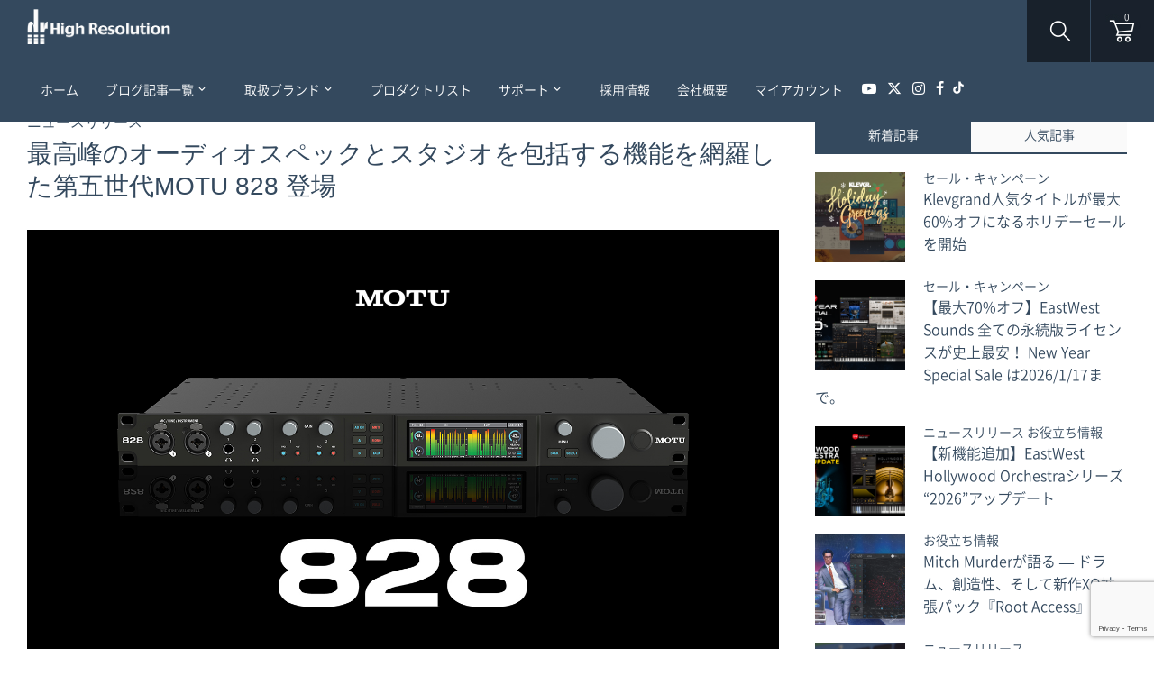

--- FILE ---
content_type: text/html; charset=UTF-8
request_url: https://h-resolution.com/blog/motu-828/
body_size: 164090
content:
<!DOCTYPE html>
<html>
  <head>
    <meta charset="UTF-8" />
          <title>最高峰のオーディオスペックとスタジオを包括する機能を網羅した第五世代MOTU 828 登場 - ニュースリリース | 株式会社ハイ・リゾリューション</title>
    
          <meta name="description" content="株式会社ハイ・リゾリューションは、米MOTU社が開発、製造する新製品のオーディオインターフェイス兼ミキサー＆コンバーター、第五世代となる828のリリースを発表します。 MOTUの象徴的モデルの最新機種"828"は、コンピュータをパワフルな24-bit/192 kHzデジタル・オーディオ・ワークステーションに変え&hellip;">
        <meta http-equiv="Content-Type" content="text/html; charset=UTF-8" />
    <meta http-equiv="X-UA-Compatible" content="IE=edge,chrome=1">
    <meta name="viewport" content="width=device-width, user-scalable=no, initial-scale=1.0, maximum-scale=1, minimum-scale=1">
    <link rel="shortcut icon" href="https://h-resolution.com/wp-content/themes/h-resolution/dist/images/site-favicon.ico" />
    <link rel="pingback" href="https://h-resolution.com/xmlrpc.php" />
    <meta name='robots' content='index, follow, max-image-preview:large, max-snippet:-1, max-video-preview:-1' />

	<!-- This site is optimized with the Yoast SEO plugin v22.5 - https://yoast.com/wordpress/plugins/seo/ -->
	<link rel="canonical" href="https://h-resolution.com/blog/motu-828/" />
	<meta property="og:locale" content="ja_JP" />
	<meta property="og:type" content="article" />
	<meta property="og:title" content="最高峰のオーディオスペックとスタジオを包括する機能を網羅した第五世代MOTU 828 登場 | ニュースリリース | 株式会社ハイ・リゾリューション" />
	<meta property="og:description" content="株式会社ハイ・リゾリューションは、米MOTU社が開発、製造する新製品のオーディオインターフェイス兼ミキサー＆コンバーター、第五世代となる828のリリースを発表します。 MOTUの象徴的モデルの最新機種&#8221;828 [&hellip;]" />
	<meta property="og:url" content="https://h-resolution.com/blog/motu-828/" />
	<meta property="og:site_name" content="株式会社ハイ・リゾリューション" />
	<meta property="article:publisher" content="https://www.facebook.com/DigitalRec.HighResolution.Japan/" />
	<meta property="article:published_time" content="2024-01-09T22:53:02+00:00" />
	<meta property="article:modified_time" content="2024-01-25T10:59:30+00:00" />
	<meta property="og:image" content="https://h-resolution.com/wp-content/uploads/828_0033.jpg" />
	<meta property="og:image:width" content="1600" />
	<meta property="og:image:height" content="900" />
	<meta property="og:image:type" content="image/jpeg" />
	<meta name="author" content="High Resolution" />
	<meta name="twitter:card" content="summary_large_image" />
	<meta name="twitter:creator" content="@HighReso" />
	<meta name="twitter:site" content="@HighReso" />
	<meta name="twitter:label1" content="執筆者" />
	<meta name="twitter:data1" content="High Resolution" />
	<meta name="twitter:label2" content="推定読み取り時間" />
	<meta name="twitter:data2" content="6分" />
	<script type="application/ld+json" class="yoast-schema-graph">{"@context":"https://schema.org","@graph":[{"@type":"Article","@id":"https://h-resolution.com/blog/motu-828/#article","isPartOf":{"@id":"https://h-resolution.com/blog/motu-828/"},"author":{"name":"High Resolution","@id":"https://h-resolution.com/#/schema/person/6cb7425c148e7651776cad4368c3a5b3"},"headline":"最高峰のオーディオスペックとスタジオを包括する機能を網羅した第五世代MOTU 828 登場","datePublished":"2024-01-09T22:53:02+00:00","dateModified":"2024-01-25T10:59:30+00:00","mainEntityOfPage":{"@id":"https://h-resolution.com/blog/motu-828/"},"wordCount":101,"publisher":{"@id":"https://h-resolution.com/#organization"},"image":{"@id":"https://h-resolution.com/blog/motu-828/#primaryimage"},"thumbnailUrl":"https://h-resolution.com/wp-content/uploads/828_0033.jpg","articleSection":["ニュースリリース"],"inLanguage":"ja"},{"@type":"WebPage","@id":"https://h-resolution.com/blog/motu-828/","url":"https://h-resolution.com/blog/motu-828/","name":"最高峰のオーディオスペックとスタジオを包括する機能を網羅した第五世代MOTU 828 登場 | ニュースリリース | 株式会社ハイ・リゾリューション","isPartOf":{"@id":"https://h-resolution.com/#website"},"primaryImageOfPage":{"@id":"https://h-resolution.com/blog/motu-828/#primaryimage"},"image":{"@id":"https://h-resolution.com/blog/motu-828/#primaryimage"},"thumbnailUrl":"https://h-resolution.com/wp-content/uploads/828_0033.jpg","datePublished":"2024-01-09T22:53:02+00:00","dateModified":"2024-01-25T10:59:30+00:00","breadcrumb":{"@id":"https://h-resolution.com/blog/motu-828/#breadcrumb"},"inLanguage":"ja","potentialAction":[{"@type":"ReadAction","target":["https://h-resolution.com/blog/motu-828/"]}]},{"@type":"ImageObject","inLanguage":"ja","@id":"https://h-resolution.com/blog/motu-828/#primaryimage","url":"https://h-resolution.com/wp-content/uploads/828_0033.jpg","contentUrl":"https://h-resolution.com/wp-content/uploads/828_0033.jpg","width":1600,"height":900},{"@type":"BreadcrumbList","@id":"https://h-resolution.com/blog/motu-828/#breadcrumb","itemListElement":[{"@type":"ListItem","position":1,"name":"ホーム","item":"https://h-resolution.com/"},{"@type":"ListItem","position":2,"name":"最高峰のオーディオスペックとスタジオを包括する機能を網羅した第五世代MOTU 828 登場"}]},{"@type":"WebSite","@id":"https://h-resolution.com/#website","url":"https://h-resolution.com/","name":"株式会社ハイ・リゾリューション","description":"MOTU、Allen &amp; Heath、EASTWEST、XLN Audioなど業界をリードする海外ベンダーの日本総輸入代理店","publisher":{"@id":"https://h-resolution.com/#organization"},"potentialAction":[{"@type":"SearchAction","target":{"@type":"EntryPoint","urlTemplate":"https://h-resolution.com/?s={search_term_string}"},"query-input":"required name=search_term_string"}],"inLanguage":"ja"},{"@type":"Organization","@id":"https://h-resolution.com/#organization","name":"株式会社ハイ・リゾリューション","url":"https://h-resolution.com/","logo":{"@type":"ImageObject","inLanguage":"ja","@id":"https://h-resolution.com/#/schema/logo/image/","url":"https://h-resolution.com/wp-content/uploads/HR_logo_2020-1-e1593569694971.png","contentUrl":"https://h-resolution.com/wp-content/uploads/HR_logo_2020-1-e1593569694971.png","width":1455,"height":357,"caption":"株式会社ハイ・リゾリューション"},"image":{"@id":"https://h-resolution.com/#/schema/logo/image/"},"sameAs":["https://www.facebook.com/DigitalRec.HighResolution.Japan/","https://x.com/HighReso","https://www.instagram.com/highreso/","https://www.youtube.com/user/HighResolutionJapan"]},{"@type":"Person","@id":"https://h-resolution.com/#/schema/person/6cb7425c148e7651776cad4368c3a5b3","name":"High Resolution","image":{"@type":"ImageObject","inLanguage":"ja","@id":"https://h-resolution.com/#/schema/person/image/","url":"https://secure.gravatar.com/avatar/bd2952108ea676e2a4031d5a10b093b1?s=96&d=mm&r=g","contentUrl":"https://secure.gravatar.com/avatar/bd2952108ea676e2a4031d5a10b093b1?s=96&d=mm&r=g","caption":"High Resolution"}}]}</script>
	<!-- / Yoast SEO plugin. -->


<link rel='dns-prefetch' href='//stats.wp.com' />
<link rel='dns-prefetch' href='//www.googletagmanager.com' />
<script type="text/javascript">
/* <![CDATA[ */
window._wpemojiSettings = {"baseUrl":"https:\/\/s.w.org\/images\/core\/emoji\/14.0.0\/72x72\/","ext":".png","svgUrl":"https:\/\/s.w.org\/images\/core\/emoji\/14.0.0\/svg\/","svgExt":".svg","source":{"concatemoji":"https:\/\/h-resolution.com\/wp-includes\/js\/wp-emoji-release.min.js"}};
/*! This file is auto-generated */
!function(i,n){var o,s,e;function c(e){try{var t={supportTests:e,timestamp:(new Date).valueOf()};sessionStorage.setItem(o,JSON.stringify(t))}catch(e){}}function p(e,t,n){e.clearRect(0,0,e.canvas.width,e.canvas.height),e.fillText(t,0,0);var t=new Uint32Array(e.getImageData(0,0,e.canvas.width,e.canvas.height).data),r=(e.clearRect(0,0,e.canvas.width,e.canvas.height),e.fillText(n,0,0),new Uint32Array(e.getImageData(0,0,e.canvas.width,e.canvas.height).data));return t.every(function(e,t){return e===r[t]})}function u(e,t,n){switch(t){case"flag":return n(e,"\ud83c\udff3\ufe0f\u200d\u26a7\ufe0f","\ud83c\udff3\ufe0f\u200b\u26a7\ufe0f")?!1:!n(e,"\ud83c\uddfa\ud83c\uddf3","\ud83c\uddfa\u200b\ud83c\uddf3")&&!n(e,"\ud83c\udff4\udb40\udc67\udb40\udc62\udb40\udc65\udb40\udc6e\udb40\udc67\udb40\udc7f","\ud83c\udff4\u200b\udb40\udc67\u200b\udb40\udc62\u200b\udb40\udc65\u200b\udb40\udc6e\u200b\udb40\udc67\u200b\udb40\udc7f");case"emoji":return!n(e,"\ud83e\udef1\ud83c\udffb\u200d\ud83e\udef2\ud83c\udfff","\ud83e\udef1\ud83c\udffb\u200b\ud83e\udef2\ud83c\udfff")}return!1}function f(e,t,n){var r="undefined"!=typeof WorkerGlobalScope&&self instanceof WorkerGlobalScope?new OffscreenCanvas(300,150):i.createElement("canvas"),a=r.getContext("2d",{willReadFrequently:!0}),o=(a.textBaseline="top",a.font="600 32px Arial",{});return e.forEach(function(e){o[e]=t(a,e,n)}),o}function t(e){var t=i.createElement("script");t.src=e,t.defer=!0,i.head.appendChild(t)}"undefined"!=typeof Promise&&(o="wpEmojiSettingsSupports",s=["flag","emoji"],n.supports={everything:!0,everythingExceptFlag:!0},e=new Promise(function(e){i.addEventListener("DOMContentLoaded",e,{once:!0})}),new Promise(function(t){var n=function(){try{var e=JSON.parse(sessionStorage.getItem(o));if("object"==typeof e&&"number"==typeof e.timestamp&&(new Date).valueOf()<e.timestamp+604800&&"object"==typeof e.supportTests)return e.supportTests}catch(e){}return null}();if(!n){if("undefined"!=typeof Worker&&"undefined"!=typeof OffscreenCanvas&&"undefined"!=typeof URL&&URL.createObjectURL&&"undefined"!=typeof Blob)try{var e="postMessage("+f.toString()+"("+[JSON.stringify(s),u.toString(),p.toString()].join(",")+"));",r=new Blob([e],{type:"text/javascript"}),a=new Worker(URL.createObjectURL(r),{name:"wpTestEmojiSupports"});return void(a.onmessage=function(e){c(n=e.data),a.terminate(),t(n)})}catch(e){}c(n=f(s,u,p))}t(n)}).then(function(e){for(var t in e)n.supports[t]=e[t],n.supports.everything=n.supports.everything&&n.supports[t],"flag"!==t&&(n.supports.everythingExceptFlag=n.supports.everythingExceptFlag&&n.supports[t]);n.supports.everythingExceptFlag=n.supports.everythingExceptFlag&&!n.supports.flag,n.DOMReady=!1,n.readyCallback=function(){n.DOMReady=!0}}).then(function(){return e}).then(function(){var e;n.supports.everything||(n.readyCallback(),(e=n.source||{}).concatemoji?t(e.concatemoji):e.wpemoji&&e.twemoji&&(t(e.twemoji),t(e.wpemoji)))}))}((window,document),window._wpemojiSettings);
/* ]]> */
</script>
<link rel='stylesheet' id='wc-points-and-rewards-blocks-integration-css' href='https://h-resolution.com/wp-content/plugins/woocommerce-points-and-rewards/build/style-index.css' type='text/css' media='all' />
<link rel='stylesheet' id='wc-stripe-blocks-checkout-style-css' href='https://h-resolution.com/wp-content/plugins/woocommerce-gateway-stripe/build/upe_blocks.css' type='text/css' media='all' />
<style id='wp-emoji-styles-inline-css' type='text/css'>

	img.wp-smiley, img.emoji {
		display: inline !important;
		border: none !important;
		box-shadow: none !important;
		height: 1em !important;
		width: 1em !important;
		margin: 0 0.07em !important;
		vertical-align: -0.1em !important;
		background: none !important;
		padding: 0 !important;
	}
</style>
<link rel='stylesheet' id='wp-block-library-css' href='https://h-resolution.com/wp-includes/css/dist/block-library/style.min.css' type='text/css' media='all' />
<link rel='stylesheet' id='amazon-payments-advanced-blocks-log-out-banner-css' href='https://h-resolution.com/wp-content/plugins/woocommerce-gateway-amazon-payments-advanced/build/js/blocks/log-out-banner/style-index.css' type='text/css' media='all' />
<style id='classic-theme-styles-inline-css' type='text/css'>
/*! This file is auto-generated */
.wp-block-button__link{color:#fff;background-color:#32373c;border-radius:9999px;box-shadow:none;text-decoration:none;padding:calc(.667em + 2px) calc(1.333em + 2px);font-size:1.125em}.wp-block-file__button{background:#32373c;color:#fff;text-decoration:none}
</style>
<style id='global-styles-inline-css' type='text/css'>
body{--wp--preset--color--black: #000000;--wp--preset--color--cyan-bluish-gray: #abb8c3;--wp--preset--color--white: #ffffff;--wp--preset--color--pale-pink: #f78da7;--wp--preset--color--vivid-red: #cf2e2e;--wp--preset--color--luminous-vivid-orange: #ff6900;--wp--preset--color--luminous-vivid-amber: #fcb900;--wp--preset--color--light-green-cyan: #7bdcb5;--wp--preset--color--vivid-green-cyan: #00d084;--wp--preset--color--pale-cyan-blue: #8ed1fc;--wp--preset--color--vivid-cyan-blue: #0693e3;--wp--preset--color--vivid-purple: #9b51e0;--wp--preset--gradient--vivid-cyan-blue-to-vivid-purple: linear-gradient(135deg,rgba(6,147,227,1) 0%,rgb(155,81,224) 100%);--wp--preset--gradient--light-green-cyan-to-vivid-green-cyan: linear-gradient(135deg,rgb(122,220,180) 0%,rgb(0,208,130) 100%);--wp--preset--gradient--luminous-vivid-amber-to-luminous-vivid-orange: linear-gradient(135deg,rgba(252,185,0,1) 0%,rgba(255,105,0,1) 100%);--wp--preset--gradient--luminous-vivid-orange-to-vivid-red: linear-gradient(135deg,rgba(255,105,0,1) 0%,rgb(207,46,46) 100%);--wp--preset--gradient--very-light-gray-to-cyan-bluish-gray: linear-gradient(135deg,rgb(238,238,238) 0%,rgb(169,184,195) 100%);--wp--preset--gradient--cool-to-warm-spectrum: linear-gradient(135deg,rgb(74,234,220) 0%,rgb(151,120,209) 20%,rgb(207,42,186) 40%,rgb(238,44,130) 60%,rgb(251,105,98) 80%,rgb(254,248,76) 100%);--wp--preset--gradient--blush-light-purple: linear-gradient(135deg,rgb(255,206,236) 0%,rgb(152,150,240) 100%);--wp--preset--gradient--blush-bordeaux: linear-gradient(135deg,rgb(254,205,165) 0%,rgb(254,45,45) 50%,rgb(107,0,62) 100%);--wp--preset--gradient--luminous-dusk: linear-gradient(135deg,rgb(255,203,112) 0%,rgb(199,81,192) 50%,rgb(65,88,208) 100%);--wp--preset--gradient--pale-ocean: linear-gradient(135deg,rgb(255,245,203) 0%,rgb(182,227,212) 50%,rgb(51,167,181) 100%);--wp--preset--gradient--electric-grass: linear-gradient(135deg,rgb(202,248,128) 0%,rgb(113,206,126) 100%);--wp--preset--gradient--midnight: linear-gradient(135deg,rgb(2,3,129) 0%,rgb(40,116,252) 100%);--wp--preset--font-size--small: 13px;--wp--preset--font-size--medium: 20px;--wp--preset--font-size--large: 36px;--wp--preset--font-size--x-large: 42px;--wp--preset--spacing--20: 0.44rem;--wp--preset--spacing--30: 0.67rem;--wp--preset--spacing--40: 1rem;--wp--preset--spacing--50: 1.5rem;--wp--preset--spacing--60: 2.25rem;--wp--preset--spacing--70: 3.38rem;--wp--preset--spacing--80: 5.06rem;--wp--preset--shadow--natural: 6px 6px 9px rgba(0, 0, 0, 0.2);--wp--preset--shadow--deep: 12px 12px 50px rgba(0, 0, 0, 0.4);--wp--preset--shadow--sharp: 6px 6px 0px rgba(0, 0, 0, 0.2);--wp--preset--shadow--outlined: 6px 6px 0px -3px rgba(255, 255, 255, 1), 6px 6px rgba(0, 0, 0, 1);--wp--preset--shadow--crisp: 6px 6px 0px rgba(0, 0, 0, 1);}:where(.is-layout-flex){gap: 0.5em;}:where(.is-layout-grid){gap: 0.5em;}body .is-layout-flow > .alignleft{float: left;margin-inline-start: 0;margin-inline-end: 2em;}body .is-layout-flow > .alignright{float: right;margin-inline-start: 2em;margin-inline-end: 0;}body .is-layout-flow > .aligncenter{margin-left: auto !important;margin-right: auto !important;}body .is-layout-constrained > .alignleft{float: left;margin-inline-start: 0;margin-inline-end: 2em;}body .is-layout-constrained > .alignright{float: right;margin-inline-start: 2em;margin-inline-end: 0;}body .is-layout-constrained > .aligncenter{margin-left: auto !important;margin-right: auto !important;}body .is-layout-constrained > :where(:not(.alignleft):not(.alignright):not(.alignfull)){max-width: var(--wp--style--global--content-size);margin-left: auto !important;margin-right: auto !important;}body .is-layout-constrained > .alignwide{max-width: var(--wp--style--global--wide-size);}body .is-layout-flex{display: flex;}body .is-layout-flex{flex-wrap: wrap;align-items: center;}body .is-layout-flex > *{margin: 0;}body .is-layout-grid{display: grid;}body .is-layout-grid > *{margin: 0;}:where(.wp-block-columns.is-layout-flex){gap: 2em;}:where(.wp-block-columns.is-layout-grid){gap: 2em;}:where(.wp-block-post-template.is-layout-flex){gap: 1.25em;}:where(.wp-block-post-template.is-layout-grid){gap: 1.25em;}.has-black-color{color: var(--wp--preset--color--black) !important;}.has-cyan-bluish-gray-color{color: var(--wp--preset--color--cyan-bluish-gray) !important;}.has-white-color{color: var(--wp--preset--color--white) !important;}.has-pale-pink-color{color: var(--wp--preset--color--pale-pink) !important;}.has-vivid-red-color{color: var(--wp--preset--color--vivid-red) !important;}.has-luminous-vivid-orange-color{color: var(--wp--preset--color--luminous-vivid-orange) !important;}.has-luminous-vivid-amber-color{color: var(--wp--preset--color--luminous-vivid-amber) !important;}.has-light-green-cyan-color{color: var(--wp--preset--color--light-green-cyan) !important;}.has-vivid-green-cyan-color{color: var(--wp--preset--color--vivid-green-cyan) !important;}.has-pale-cyan-blue-color{color: var(--wp--preset--color--pale-cyan-blue) !important;}.has-vivid-cyan-blue-color{color: var(--wp--preset--color--vivid-cyan-blue) !important;}.has-vivid-purple-color{color: var(--wp--preset--color--vivid-purple) !important;}.has-black-background-color{background-color: var(--wp--preset--color--black) !important;}.has-cyan-bluish-gray-background-color{background-color: var(--wp--preset--color--cyan-bluish-gray) !important;}.has-white-background-color{background-color: var(--wp--preset--color--white) !important;}.has-pale-pink-background-color{background-color: var(--wp--preset--color--pale-pink) !important;}.has-vivid-red-background-color{background-color: var(--wp--preset--color--vivid-red) !important;}.has-luminous-vivid-orange-background-color{background-color: var(--wp--preset--color--luminous-vivid-orange) !important;}.has-luminous-vivid-amber-background-color{background-color: var(--wp--preset--color--luminous-vivid-amber) !important;}.has-light-green-cyan-background-color{background-color: var(--wp--preset--color--light-green-cyan) !important;}.has-vivid-green-cyan-background-color{background-color: var(--wp--preset--color--vivid-green-cyan) !important;}.has-pale-cyan-blue-background-color{background-color: var(--wp--preset--color--pale-cyan-blue) !important;}.has-vivid-cyan-blue-background-color{background-color: var(--wp--preset--color--vivid-cyan-blue) !important;}.has-vivid-purple-background-color{background-color: var(--wp--preset--color--vivid-purple) !important;}.has-black-border-color{border-color: var(--wp--preset--color--black) !important;}.has-cyan-bluish-gray-border-color{border-color: var(--wp--preset--color--cyan-bluish-gray) !important;}.has-white-border-color{border-color: var(--wp--preset--color--white) !important;}.has-pale-pink-border-color{border-color: var(--wp--preset--color--pale-pink) !important;}.has-vivid-red-border-color{border-color: var(--wp--preset--color--vivid-red) !important;}.has-luminous-vivid-orange-border-color{border-color: var(--wp--preset--color--luminous-vivid-orange) !important;}.has-luminous-vivid-amber-border-color{border-color: var(--wp--preset--color--luminous-vivid-amber) !important;}.has-light-green-cyan-border-color{border-color: var(--wp--preset--color--light-green-cyan) !important;}.has-vivid-green-cyan-border-color{border-color: var(--wp--preset--color--vivid-green-cyan) !important;}.has-pale-cyan-blue-border-color{border-color: var(--wp--preset--color--pale-cyan-blue) !important;}.has-vivid-cyan-blue-border-color{border-color: var(--wp--preset--color--vivid-cyan-blue) !important;}.has-vivid-purple-border-color{border-color: var(--wp--preset--color--vivid-purple) !important;}.has-vivid-cyan-blue-to-vivid-purple-gradient-background{background: var(--wp--preset--gradient--vivid-cyan-blue-to-vivid-purple) !important;}.has-light-green-cyan-to-vivid-green-cyan-gradient-background{background: var(--wp--preset--gradient--light-green-cyan-to-vivid-green-cyan) !important;}.has-luminous-vivid-amber-to-luminous-vivid-orange-gradient-background{background: var(--wp--preset--gradient--luminous-vivid-amber-to-luminous-vivid-orange) !important;}.has-luminous-vivid-orange-to-vivid-red-gradient-background{background: var(--wp--preset--gradient--luminous-vivid-orange-to-vivid-red) !important;}.has-very-light-gray-to-cyan-bluish-gray-gradient-background{background: var(--wp--preset--gradient--very-light-gray-to-cyan-bluish-gray) !important;}.has-cool-to-warm-spectrum-gradient-background{background: var(--wp--preset--gradient--cool-to-warm-spectrum) !important;}.has-blush-light-purple-gradient-background{background: var(--wp--preset--gradient--blush-light-purple) !important;}.has-blush-bordeaux-gradient-background{background: var(--wp--preset--gradient--blush-bordeaux) !important;}.has-luminous-dusk-gradient-background{background: var(--wp--preset--gradient--luminous-dusk) !important;}.has-pale-ocean-gradient-background{background: var(--wp--preset--gradient--pale-ocean) !important;}.has-electric-grass-gradient-background{background: var(--wp--preset--gradient--electric-grass) !important;}.has-midnight-gradient-background{background: var(--wp--preset--gradient--midnight) !important;}.has-small-font-size{font-size: var(--wp--preset--font-size--small) !important;}.has-medium-font-size{font-size: var(--wp--preset--font-size--medium) !important;}.has-large-font-size{font-size: var(--wp--preset--font-size--large) !important;}.has-x-large-font-size{font-size: var(--wp--preset--font-size--x-large) !important;}
.wp-block-navigation a:where(:not(.wp-element-button)){color: inherit;}
:where(.wp-block-post-template.is-layout-flex){gap: 1.25em;}:where(.wp-block-post-template.is-layout-grid){gap: 1.25em;}
:where(.wp-block-columns.is-layout-flex){gap: 2em;}:where(.wp-block-columns.is-layout-grid){gap: 2em;}
.wp-block-pullquote{font-size: 1.5em;line-height: 1.6;}
</style>
<link rel='stylesheet' id='contact-form-7-css' href='https://h-resolution.com/wp-content/plugins/contact-form-7/includes/css/styles.css' type='text/css' media='all' />
<link rel='stylesheet' id='nb-styles-css' href='https://h-resolution.com/wp-content/plugins/woocommerce-new-product-badge/assets/css/style.css' type='text/css' media='all' />
<link rel='stylesheet' id='woocommerce-layout-css' href='https://h-resolution.com/wp-content/plugins/woocommerce/assets/css/woocommerce-layout.css' type='text/css' media='all' />
<link rel='stylesheet' id='woocommerce-smallscreen-css' href='https://h-resolution.com/wp-content/plugins/woocommerce/assets/css/woocommerce-smallscreen.css' type='text/css' media='only screen and (max-width: 768px)' />
<link rel='stylesheet' id='woocommerce-general-css' href='https://h-resolution.com/wp-content/plugins/woocommerce/assets/css/woocommerce.css' type='text/css' media='all' />
<style id='woocommerce-inline-inline-css' type='text/css'>
.woocommerce form .form-row .required { visibility: visible; }
</style>
<link rel='stylesheet' id='wordpress-popular-posts-css-css' href='https://h-resolution.com/wp-content/plugins/wordpress-popular-posts/assets/css/wpp.css' type='text/css' media='all' />
<link rel='stylesheet' id='wc-gateway-linepay-smart-payment-buttons-css' href='https://h-resolution.com/wp-content/plugins/woocommerce-for-japan/assets/css/linepay_button.css' type='text/css' media='all' />
<link rel='stylesheet' id='h-resolution-react-css-0-css' href='https://h-resolution.com/wp-content/themes/h-resolution/dist/react/assets/main.DHyTlNYz.css' type='text/css' media='all' />
<link rel='stylesheet' id='theme-headroo_main-css' href='https://h-resolution.com/wp-content/themes/h-resolution/dist/css/libs/headroo_main.css' type='text/css' media='all' />
<link rel='stylesheet' id='theme-fancybox-css' href='https://h-resolution.com/wp-content/themes/h-resolution/dist/css/libs/jquery.fancybox.min.css' type='text/css' media='all' />
<link rel='stylesheet' id='theme-awesome-css' href='https://h-resolution.com/wp-content/themes/h-resolution/dist/css/libs/font-awesome-css.min.css' type='text/css' media='all' />
<link rel='stylesheet' id='theme-hovercss-css' href='https://h-resolution.com/wp-content/themes/h-resolution/dist/css/libs/hover-min.css' type='text/css' media='all' />
<link rel='stylesheet' id='theme-style-css' href='https://h-resolution.com/wp-content/themes/h-resolution/dist/css/bundle.css' type='text/css' media='all' />
<script type="text/javascript" src="https://h-resolution.com/wp-includes/js/dist/vendor/wp-polyfill-inert.min.js" id="wp-polyfill-inert-js"></script>
<script type="text/javascript" src="https://h-resolution.com/wp-includes/js/dist/vendor/regenerator-runtime.min.js" id="regenerator-runtime-js"></script>
<script type="text/javascript" src="https://h-resolution.com/wp-includes/js/dist/vendor/wp-polyfill.min.js" id="wp-polyfill-js"></script>
<script type="text/javascript" src="https://h-resolution.com/wp-includes/js/dist/hooks.min.js" id="wp-hooks-js"></script>
<script type="text/javascript" src="https://stats.wp.com/w.js" id="woo-tracks-js"></script>
<script type="text/javascript" src="https://h-resolution.com/wp-includes/js/jquery/jquery.min.js" id="jquery-core-js"></script>
<script type="text/javascript" src="https://h-resolution.com/wp-includes/js/jquery/jquery-migrate.min.js" id="jquery-migrate-js"></script>
<script type="text/javascript" src="https://h-resolution.com/wp-content/plugins/woocommerce/assets/js/jquery-blockui/jquery.blockUI.min.js" id="jquery-blockui-js" defer="defer" data-wp-strategy="defer"></script>
<script type="text/javascript" src="https://h-resolution.com/wp-content/plugins/woocommerce/assets/js/js-cookie/js.cookie.min.js" id="js-cookie-js" defer="defer" data-wp-strategy="defer"></script>
<script type="text/javascript" id="woocommerce-js-extra">
/* <![CDATA[ */
var woocommerce_params = {"ajax_url":"\/wp-admin\/admin-ajax.php","wc_ajax_url":"\/?wc-ajax=%%endpoint%%"};
/* ]]> */
</script>
<script type="text/javascript" src="https://h-resolution.com/wp-content/plugins/woocommerce/assets/js/frontend/woocommerce.min.js" id="woocommerce-js" defer="defer" data-wp-strategy="defer"></script>
<script type="application/json" id="wpp-json">

{"sampling_active":0,"sampling_rate":100,"ajax_url":"https:\/\/h-resolution.com\/wp-json\/wordpress-popular-posts\/v1\/popular-posts","api_url":"https:\/\/h-resolution.com\/wp-json\/wordpress-popular-posts","ID":140305,"token":"3b03b1f635","lang":0,"debug":0}

</script>
<script type="text/javascript" src="https://h-resolution.com/wp-content/plugins/wordpress-popular-posts/assets/js/wpp.min.js" id="wpp-js-js"></script>
<script type="text/javascript" id="wc-cart-fragments-js-extra">
/* <![CDATA[ */
var wc_cart_fragments_params = {"ajax_url":"\/wp-admin\/admin-ajax.php","wc_ajax_url":"\/?wc-ajax=%%endpoint%%","cart_hash_key":"wc_cart_hash_60950bc27deb99c80b3b4f1e91ece662","fragment_name":"wc_fragments_60950bc27deb99c80b3b4f1e91ece662","request_timeout":"5000"};
/* ]]> */
</script>
<script type="text/javascript" src="https://h-resolution.com/wp-content/plugins/woocommerce/assets/js/frontend/cart-fragments.min.js" id="wc-cart-fragments-js" defer="defer" data-wp-strategy="defer"></script>

<!-- Google tag (gtag.js) snippet added by Site Kit -->

<!-- Google アナリティクス スニペット (Site Kit が追加) -->
<script type="text/javascript" src="https://www.googletagmanager.com/gtag/js?id=G-BKYYJ68P3E" id="google_gtagjs-js" async></script>
<script type="text/javascript" id="google_gtagjs-js-after">
/* <![CDATA[ */
window.dataLayer = window.dataLayer || [];function gtag(){dataLayer.push(arguments);}
gtag("set","linker",{"domains":["h-resolution.com"]});
gtag("js", new Date());
gtag("set", "developer_id.dZTNiMT", true);
gtag("config", "G-BKYYJ68P3E");
/* ]]> */
</script>

<!-- End Google tag (gtag.js) snippet added by Site Kit -->
<script type="text/javascript" src="https://h-resolution.com/wp-content/themes/h-resolution/dist/js/vendor/jquery-1.12.0.min.js" id="lib-vendor-js"></script>
<script type="text/javascript" src="https://cdnjs.cloudflare.com/ajax/libs/jquery-zoom/1.7.21/jquery.zoom.min.js" id="lib-jquery.zoom-js"></script>
<script type="text/javascript" src="https://h-resolution.com/wp-includes/js/jquery/ui/core.min.js" id="jquery-ui-core-js"></script>
<script type="text/javascript" src="https://h-resolution.com/wp-includes/js/jquery/ui/mouse.min.js" id="jquery-ui-mouse-js"></script>
<script type="text/javascript" src="https://h-resolution.com/wp-includes/js/jquery/ui/sortable.min.js" id="jquery-ui-sortable-js"></script>
<script type="text/javascript" src="https://h-resolution.com/wp-includes/js/jquery/ui/resizable.min.js" id="jquery-ui-resizable-js"></script>
<script type="text/javascript" src="https://h-resolution.com/wp-content/plugins/advanced-custom-fields-pro/assets/build/js/acf.min.js" id="acf-js"></script>
<script type="text/javascript" src="https://h-resolution.com/wp-content/plugins/advanced-custom-fields-pro/assets/build/js/acf-input.min.js" id="acf-input-js"></script>
<script type="text/javascript" id="app-js-extra">
/* <![CDATA[ */
var paginationAjax = {"ajaxurl":"https:\/\/h-resolution.com\/wp-admin\/admin-ajax.php"};
/* ]]> */
</script>
<script type="text/javascript" src="https://h-resolution.com/wp-content/themes/h-resolution/dist/js/app.min.js" id="app-js" defer="defer" data-wp-strategy="defer"></script>
<link rel="https://api.w.org/" href="https://h-resolution.com/wp-json/" /><link rel="alternate" type="application/json" href="https://h-resolution.com/wp-json/wp/v2/posts/140305" /><link rel="EditURI" type="application/rsd+xml" title="RSD" href="https://h-resolution.com/xmlrpc.php?rsd" />
<meta name="generator" content="WordPress 6.4.3" />
<meta name="generator" content="WooCommerce 8.5.2" />
<link rel='shortlink' href='https://h-resolution.com/?p=140305' />
<link rel="alternate" type="application/json+oembed" href="https://h-resolution.com/wp-json/oembed/1.0/embed?url=https%3A%2F%2Fh-resolution.com%2Fblog%2Fmotu-828%2F" />
<link rel="alternate" type="text/xml+oembed" href="https://h-resolution.com/wp-json/oembed/1.0/embed?url=https%3A%2F%2Fh-resolution.com%2Fblog%2Fmotu-828%2F&#038;format=xml" />
<meta name="generator" content="Site Kit by Google 1.125.0" />    
    <script type="text/javascript">
        var ajaxurl = 'https://h-resolution.com/wp-admin/admin-ajax.php';
    </script>
            <style id="wpp-loading-animation-styles">@-webkit-keyframes bgslide{from{background-position-x:0}to{background-position-x:-200%}}@keyframes bgslide{from{background-position-x:0}to{background-position-x:-200%}}.wpp-widget-placeholder,.wpp-widget-block-placeholder,.wpp-shortcode-placeholder{margin:0 auto;width:60px;height:3px;background:#dd3737;background:linear-gradient(90deg,#dd3737 0%,#571313 10%,#dd3737 100%);background-size:200% auto;border-radius:3px;-webkit-animation:bgslide 1s infinite linear;animation:bgslide 1s infinite linear}</style>
            <!-- Google site verification - Google Listings & Ads -->
<meta name="google-site-verification" content="JsHeQzmcQruud2MirMepMRlIYwg5-b_2oUxTUxQ_LRE" />
  <script type='text/javascript'>
    //<![CDATA[
    $(document).ready(function() {
      $("a[href^=http], a[href^=https]").each(function() {
        if (this.href.indexOf(location.hostname) == -1) {
          $(this).attr({
            "target": "_blank"
          })
        }
      });
    });
    //]]>
  </script>
  	<noscript><style>.woocommerce-product-gallery{ opacity: 1 !important; }</style></noscript>
	<!-- Sendinblue Marketing automation WooCommerce integration and Chat: start --><script type="text/javascript">
                    (function() {window.sib ={equeue:[],client_key:"vckkl2wfk77oay6zs0g4rq4t"};window.sendinblue = {}; for (var j = ['track', 'identify', 'trackLink', 'page'], i = 0; i < j.length; i++) { (function(k) { window.sendinblue[k] = function() { var arg = Array.prototype.slice.call(arguments); (window.sib[k] || function() { var t = {}; t[k] = arg; window.sib.equeue.push(t);})(arg[0], arg[1], arg[2]);};})(j[i]);}var n = document.createElement("script"),i = document.getElementsByTagName("script")[0]; n.type = "text/javascript", n.id = "sendinblue-js", n.async = !0, n.src = "https://sibautomation.com/sa.js?key=" + window.sib.client_key, i.parentNode.insertBefore(n, i), window.sendinblue.page();})();</script><!-- Sendinblue Marketing automation WooCommerce integration and Chat: end --><link rel="icon" href="https://h-resolution.com/wp-content/uploads/2019/10/cropped-logo_400x400-e1570180971419-32x32.png" sizes="32x32" />
<link rel="icon" href="https://h-resolution.com/wp-content/uploads/2019/10/cropped-logo_400x400-e1570180971419-192x192.png" sizes="192x192" />
<link rel="apple-touch-icon" href="https://h-resolution.com/wp-content/uploads/2019/10/cropped-logo_400x400-e1570180971419-180x180.png" />
<meta name="msapplication-TileImage" content="https://h-resolution.com/wp-content/uploads/2019/10/cropped-logo_400x400-e1570180971419-270x270.png" />
		<style type="text/css" id="wp-custom-css">
			.woocommerce span.onsale {
background: #f44336;
}
a.woocommerce-button.button.freshdesk {
    display: none;
}
.woocommerce-MyAccount-navigation-link--downloads {
display: none;
}
.navbar .logo img,
.footer .logo img {
max-width: 200px;
}

/*アフィリエイト製品売上情報の非表示*/
.afwc-table-header:first-child,
.afwc_products{
display: none;
}

/*バリエーション表示の調整*/
.single-product .label {
    display: none;
}
.reset_variations {
display: none !important;
}
.h-sulution-product-variaton .price {
top: 13px;
}

/*ブランド2カラムの表示崩れ修正*/
.navbar .sub-menu.submenu-two-cl .sub-menu_row {
    float: none; 
}

div.footer div.container-wide.is-hidden-mobile div.grids--4columns.grids div.grids__item:nth-child(2) {
opacity: 0;
visibility: hidden;
}

/*マイアカウントの左メニュー「注文」非表示*/
.woocommerce-MyAccount-navigation-link--orders {
display: none;
}

/*背景グラデーションの黒塗り*/
.bg--gradient-red,
.bg--gradient-blue {
background-image: none;
  background-color: #0e0e0e;
}

/*Instagram Feed 非表示*/
.block-intasgram {
display: none;
}


.navbar .logo img, 
.footer .logo img {
   max-width: 160px;
    min-height: 28px;
}

/*youtubeレスポンシブ表示*/
.youtube {
position: relative;
width: 100%;
padding-top: 56.25%;
}

.youtube:has(.wp-embedded-content) {
position: relative;
width: 100%;
padding-top: 0px!important;
}

.youtube iframe.wp-embedded-content{
position: relative;
width: 100%;
}

.youtube iframe:not(.wp-embedded-content){
position: absolute;
top: 0;
right: 0;
width: 100% !important;
height: 100% !important;
}
		</style>
		
  </head>
  <body class="post-template-default single single-post postid-140305 single-format-standard wp-custom-logo theme-h-resolution woocommerce-no-js " data-template="base.twig">
    <script>
  (function(i,s,o,g,r,a,m){i['GoogleAnalyticsObject']=r;i[r]=i[r]||function(){
  (i[r].q=i[r].q||[]).push(arguments)},i[r].l=1*new Date();a=s.createElement(o),
  m=s.getElementsByTagName(o)[0];a.async=1;a.src=g;m.parentNode.insertBefore(a,m)
  })(window,document,'script','https://www.google-analytics.com/analytics.js','ga');

  // for dev/test
  //ga('create', 'XX-XXXXXXXX-X', 'auto');
  // for live
  ga('create', 'UA-54078460-1', 'auto');
  ga('send', 'pageview');
  console.log("GA enabled");
</script>
    <div id="yith-wcwl-popup-message" style="display: none;"><div id="yith-wcwl-message"></div></div>
    <div class="page-wrapper" id="page" class="site">
              <header id="header" class="header header--fixed hide-from-print headroom--pinned">

<div class="navbar">
  <div class="container-wide">
    <div class="navbar-inner clearfix">
            <h1 id="logo" class="logo">
                  <a href="https://h-resolution.com/" class="custom-logo-link" rel="home"><img width="1455" height="357" src="https://h-resolution.com/wp-content/uploads/HR_logo_2020-1-e1593569694971.png" class="custom-logo" alt="株式会社ハイ・リゾリューション" decoding="async" fetchpriority="high" srcset="https://h-resolution.com/wp-content/uploads/HR_logo_2020-1-e1593569694971.png 1455w, https://h-resolution.com/wp-content/uploads/HR_logo_2020-1-e1593569694971-300x74.png 300w, https://h-resolution.com/wp-content/uploads/HR_logo_2020-1-e1593569694971-600x147.png 600w, https://h-resolution.com/wp-content/uploads/HR_logo_2020-1-e1593569694971-768x188.png 768w, https://h-resolution.com/wp-content/uploads/HR_logo_2020-1-e1593569694971-1024x251.png 1024w, https://h-resolution.com/wp-content/uploads/HR_logo_2020-1-e1593569694971-190x47.png 190w" sizes="(max-width: 1455px) 100vw, 1455px" /></a>
              </h1>
      
      <div class="menu-button js-menu-button">
        <span class="menu-button__item"></span>
        <span class="menu-button__item"></span>
        <span class="menu-button__item"></span>
      </div>
      <div id="main-menu">
                 <style type="text/css">
  .nav.navbar-nav.main-menu .social {
    text-align: center !important;
    margin: 0 !important;
    display: flex;
    justify-content: center;
    align-items: center;
  }
  .nav.navbar-nav.main-menu .social .social__item {
    font-size: 16px !important;
    padding: 6px !important;
  }
</style>

<ul class="nav navbar-nav main-menu">
  


  
<li class="main-menu__item   menu-item menu-item-type-post_type menu-item-object-page menu-item-home menu-item-412 ">
      <a href="https://h-resolution.com/">ホーム</a>
  </li>




  
<li class="main-menu__item   menu-item menu-item-type-custom menu-item-object-custom menu-item-7005 menu-item-has-children  has-submenu">
      <a class="js-toggle--sub" href="#">
      ブログ記事一覧
      &nbsp;&nbsp;
      <span class="toggle-submenu icon-keyboard_arrow_down"></span>
    </a>
    <style>
	.navbar .sub-menu {
		top: auto;
	}
</style>

<ul class="sub-menu ">



    	<div class="sub-menu_row 0">
            <div class="sub-menu_columns">
        	<li class="">
		      <a class="nav-main-link" href="https://h-resolution.com/blog/category/release/">ニュースリリース</a>
		    </li>
        </div>
            <div class="sub-menu_columns">
        	<li class="">
		      <a class="nav-main-link" href="https://h-resolution.com/blog/category/campaigns/">セール・キャンペーン</a>
		    </li>
        </div>
            <div class="sub-menu_columns">
        	<li class="">
		      <a class="nav-main-link" href="https://h-resolution.com/blog/category/topics/">お役立ち情報</a>
		    </li>
        </div>
            <div class="sub-menu_columns">
        	<li class="">
		      <a class="nav-main-link" href="https://h-resolution.com/blog/category/events/">イベント</a>
		    </li>
        </div>
            <div class="sub-menu_columns">
        	<li class="">
		      <a class="nav-main-link" href="https://h-resolution.com/blog/category/artists/">インタビュー &amp; コメント</a>
		    </li>
        </div>
        </div>
    
  </ul>
  </li>




  
<li class="main-menu__item   menu-item menu-item-type-custom menu-item-object-custom menu-item-1741 menu-item-has-children  has-submenu">
      <a class="js-toggle--sub" href="#">
      取扱ブランド
      &nbsp;&nbsp;
      <span class="toggle-submenu icon-keyboard_arrow_down"></span>
    </a>
    <style>
	.navbar .sub-menu {
		top: auto;
	}
</style>

<ul class="sub-menu  submenu-two-cl  submenu-hascolumns ">



    	<div class="sub-menu_row 0">
            <div class="sub-menu_columns">
        	<li class="">
		      <a class="nav-main-link" href="https://h-resolution.com/product-category/sale/">SALE - セール商品一覧</a>
		    </li>
        </div>
            <div class="sub-menu_columns">
        	<li class="">
		      <a class="nav-main-link" href="https://h-resolution.com/product-category/allenheath/">ALLEN＆HEATH</a>
		    </li>
        </div>
            <div class="sub-menu_columns">
        	<li class="">
		      <a class="nav-main-link" href="https://h-resolution.com/product-category/beatsurfing/">BEATSURFING</a>
		    </li>
        </div>
            <div class="sub-menu_columns">
        	<li class="">
		      <a class="nav-main-link" href="https://h-resolution.com/product-category/eastwest/">EastWest Sounds</a>
		    </li>
        </div>
            <div class="sub-menu_columns">
        	<li class="">
		      <a class="nav-main-link" href="https://h-resolution.com/product-category/gforce-software/">GForce Software</a>
		    </li>
        </div>
            <div class="sub-menu_columns">
        	<li class="">
		      <a class="nav-main-link" href="https://h-resolution.com/product-category/hitnmix/">HIT'N'MIX</a>
		    </li>
        </div>
            <div class="sub-menu_columns">
        	<li class="">
		      <a class="nav-main-link" href="https://h-resolution.com/product-category/klevgrand/">Klevgrand</a>
		    </li>
        </div>
            <div class="sub-menu_columns">
        	<li class="">
		      <a class="nav-main-link" href="https://h-resolution.com/product-category/motu/">MOTU</a>
		    </li>
        </div>
        </div>
    
    	<div class="sub-menu_row 1">
            <div class="sub-menu_columns">
        	<li class="">
		      <a class="nav-main-link" href="https://h-resolution.com/product-category/neuratron/">Neuratron</a>
		    </li>
        </div>
            <div class="sub-menu_columns">
        	<li class="">
		      <a class="nav-main-link" href="https://h-resolution.com/product-category/pitch-innovations/">Pitch Innovations</a>
		    </li>
        </div>
            <div class="sub-menu_columns">
        	<li class="">
		      <a class="nav-main-link" href="https://h-resolution.com/product-category/reason-studios/">Reason Studios</a>
		    </li>
        </div>
            <div class="sub-menu_columns">
        	<li class="">
		      <a class="nav-main-link" href="https://h-resolution.com/product-category/xlnaudio/">XLN Audio</a>
		    </li>
        </div>
        </div>
    
  </ul>
  </li>




  
<li class="main-menu__item   menu-item menu-item-type-post_type menu-item-object-page menu-item-561 ">
      <a href="https://h-resolution.com/products/">プロダクトリスト</a>
  </li>




  
<li class="main-menu__item   menu-item menu-item-type-custom menu-item-object-custom menu-item-1737 menu-item-has-children  has-submenu">
      <a class="js-toggle--sub" href="#">
      サポート
      &nbsp;&nbsp;
      <span class="toggle-submenu icon-keyboard_arrow_down"></span>
    </a>
    <style>
	.navbar .sub-menu {
		top: auto;
	}
</style>

<ul class="sub-menu ">



    	<div class="sub-menu_row 0">
            <div class="sub-menu_columns">
        	<li class="">
		      <a class="nav-main-link" href="https://h-resolution.com/faq/">購入前のよくある質問</a>
		    </li>
        </div>
            <div class="sub-menu_columns">
        	<li class="">
		      <a class="nav-main-link" href="https://h-resolution.com/support/">購入後のサポート</a>
		    </li>
        </div>
            <div class="sub-menu_columns">
        	<li class="">
		      <a class="nav-main-link" href="https://h-resolution.com/repair/">修理について</a>
		    </li>
        </div>
            <div class="sub-menu_columns">
        	<li class="">
		      <a class="nav-main-link" href="https://h-resolution.com/environment/">OS/プラグイン対応状況</a>
		    </li>
        </div>
            <div class="sub-menu_columns">
        	<li class="">
		      <a class="nav-main-link" href="https://h-resolution.com/customer-service/">利用案内</a>
		    </li>
        </div>
        </div>
    
  </ul>
  </li>




  
<li class="main-menu__item   menu-item menu-item-type-post_type menu-item-object-page menu-item-151406 ">
      <a href="https://h-resolution.com/hr-recruit/">採用情報</a>
  </li>




  
<li class="main-menu__item   menu-item menu-item-type-post_type menu-item-object-page menu-item-542 ">
      <a href="https://h-resolution.com/company-2/">会社概要</a>
  </li>




  
<li class="main-menu__item   menu-item menu-item-type-post_type menu-item-object-page menu-item-55855 ">
      <a href="https://h-resolution.com/my-account/">マイアカウント</a>
  </li>



   
  <div class="social smaller text--left">
      <div class="social__item">
     <a target="_blank"  href="https://www.youtube.com/user/HighResolutionJapan" class="icon-youtube-play">
       
     </a> 
    </div>
      <div class="social__item">
     <a target="_blank"  href="https://twitter.com/HighReso" class="icon-twitter">
       
     </a> 
    </div>
      <div class="social__item">
     <a target="_blank"  href="https://www.instagram.com/highreso/" class="icon-instagram">
       
     </a> 
    </div>
      <div class="social__item">
     <a target="_blank"  href="https://www.facebook.com/DigitalRec.HighResolution.Japan" class="icon-facebook">
       
     </a> 
    </div>
  
<div class="social__item">
     <a target="_blank" href="https://www.tiktok.com/@highresolutioncoltd" class="icon-tiktok">
<svg style="fill: #fff;" width="20" height="20" viewBox="0 0 20 20" xmlns="http://www.w3.org/2000/svg"><path d="M17.24,6V8.82a6.79,6.79,0,0,1-4-1.28v5.81A5.26,5.26,0,1,1,8,8.1a4.36,4.36,0,0,1,.72.05v2.9A2.57,2.57,0,0,0,7.64,11a2.4,2.4,0,1,0,2.77,2.38V2h2.86a4,4,0,0,0,1.84,3.38A4,4,0,0,0,17.24,6Z"></path></svg>
     </a> 
    </div>
  </div>



</ul>
              </div>

      <div class="nav-blocks">
                <div class="block-search">
  <a href="#" class="js-search-toggle action-link">
  </a>
</div>
        
        <div class="block-cart">
            <ul class="ks-checkout">
    <li><a href="https://h-resolution.com/cart/" class="cart-customlocation action-link"><i class="icon-shopping_cart"></i></a></li>
  </ul>
                  </div>
      </div>
    </div>
  </div>
</div>

</header>
      
      
      
      <main id="main">
        <div class=" container-wide " >
            <div class="main-content 
              main-content--has-sidebar

             ">
              	<div class="post-detail">
            <div class="post-detail-category-top">
    	      <a href="https://h-resolution.com/blog/category/release/">ニュースリリース</a>
      	      </div>
    <div class="group-top-postdetail">
    <h1 class="post-detail-title">最高峰のオーディオスペックとスタジオを包括する機能を網羅した第五世代MOTU 828 登場</h1>
      </div>
    <div class="post-picture">
    <img src="https://h-resolution.com/wp-content/uploads/828_0033.jpg" class="feature" />
  </div>
  
  <div class="post-content">
    <div id="toc_content">株式会社ハイ・リゾリューションは、米MOTU社が開発、製造する新製品のオーディオインターフェイス兼ミキサー＆コンバーター、第五世代となる828のリリースを発表します。</p>
<p>MOTUの象徴的モデルの最新機種&#8221;828&#8243;は、コンピュータをパワフルな24-bit/192 kHzデジタル・オーディオ・ワークステーションに変えるために必要な要素すべてを網羅します。</p>
<p>828は、MacまたはPCに高速USB 3（USB2.0互換）で接続し、最大60のオーディオチャンネル（28イン、32アウト）を提供します。熟練のMOTUエンジニアによって開発されたドライバーは、多様なオーディオアプリケーションで動作し、高性能DAWホストで96kHzで2msという業界をリードする超低ラウンド・トリップ・レイテンシー（RTL）性能を実現します。USBオーディオ・クラスに準拠したファームウェアにより、USB-Cまたは標準カメラ接続キット（Lightningアダプター、別売）を介してiPad?やあらゆるiOS?デバイスに接続できます。</p>
<p>828は、スタジオでもステージでも同様に最高のパフォーマンスを発揮します。インターフェイスまたはスタンドアロン・ミキサーとして、828は2系統のXLR/TRS「コンボ」マイク/ライン/ギター入力、XLRの専用メイン・アウト、2系統の独立したヘッドフォン・アウトを含む、それぞれ独立した28系統の入力と32系統の出力を提供し、ハイエンドESS Sabre32? DACテクノロジーが、優れたアナログ・パフォーマンスを実現します。</p>
<p>828はマイク、ギター、シンセ、キーボード、ドラム・マシン、エフェクト・プロセッサーなど、あらゆるスタジオ機材との接続が可能です。これら全ての入力を、コンピューターに負担をかけることなく、レイテンシーフリーでレコーディング、モニター、サウンドプロセスをもたらします。828に内蔵されるパワフルなDSPにより、2系統のヘッドフォン出力を含む全てのアナログ出力ペアに、リバーブ、4バンドEQ、コンプレッションを含むオンボード・エフェクト処理による独立した24チャンネル・モニター・ミックスを提供します。</p>
<p>&nbsp;</p>
<p>&nbsp;</p>
<p style="text-align: center"><a class="btn btn--navy" href="https://h-resolution.com/product/828/" target="_blank" rel="noopener">828製品の詳細はこちら</a></p>
<p>&nbsp;</p>
<p><img loading="lazy" decoding="async" class="size-full wp-image-140324 alignright" src="https://h-resolution.com/wp-content/uploads/828_11.jpg" alt="" width="2400" height="1200" srcset="https://h-resolution.com/wp-content/uploads/828_11.jpg 2400w, https://h-resolution.com/wp-content/uploads/828_11-300x150.jpg 300w, https://h-resolution.com/wp-content/uploads/828_11-1024x512.jpg 1024w, https://h-resolution.com/wp-content/uploads/828_11-768x384.jpg 768w, https://h-resolution.com/wp-content/uploads/828_11-1536x768.jpg 1536w, https://h-resolution.com/wp-content/uploads/828_11-2048x1024.jpg 2048w, https://h-resolution.com/wp-content/uploads/828_11-190x95.jpg 190w, https://h-resolution.com/wp-content/uploads/828_11-1320x660.jpg 1320w, https://h-resolution.com/wp-content/uploads/828_11-600x300.jpg 600w" sizes="(max-width: 2400px) 100vw, 2400px" /></p>
<p>&nbsp;</p>
<h2 style="text-align: center">MOTU 828（2024）の主な特徴</h2>
<p>&nbsp;</p>
<ul>
<li>DSP、ミキシング、エフェクトを備えた次世代28 x 32 USB3オーディオ・インターフェース(2.0互換、Type-C採用)</li>
<li>3.9インチ24ビットRGB LCD搭載、すべてのI/Oを高精度メーター表示</li>
<li>ESS Sabre32 Ultra? DACによる優れたアナログオーディオ・パフォーマンス</li>
<li>超低レイテンシーと卓越した高性能MOTUドライバー（～2ms RTL、32サンプルバッファ@96kHz）</li>
<li>60同時オーディオチャンネル（28入力、32出力）</li>
<li>2系統の高性能マイク/ライン/Hi-Zギター入力（コンボXLR/TRS）、個別のプリアンプゲイン、48Vファンタム電源、-20dBパッド、位相反転、リモートコントロール、各マイク入力専用インサート</li>
<li>-114 dB THD+N、118 dBダイナミックレンジ、-129 dBu EINを測定した透明感溢れるクリアなマイク入力</li>
<li>8ステレオバスとDSPエフェクト（リバーブ、4バンドEQ、ゲート＆コンプレッサー）を備えたDSP駆動の24チャンネル入力のデジタルミキサー</li>
<li>CueMix 5アプリによるモバイル・デバイスからのWi-Fiコントロール（同一ネットワーク上のUSB接続コンピューター経由）</li>
<li>CueMix 5ソフトウェアまたはフロント・パネル・コントロールによるトークバックとA/Bモニター選択などのコントロール・ルーム機能</li>
<li>独立したボリューム・コントロールとカスタムミックスに対応する2系統のフレキシブルなヘッドフォン出力</li>
<li>125dBのダイナミックレンジを実現する8系統のバランス、DCカップリングTRSアナログ出力</li>
<li>各アナログ出力ペアとヘッドフォンのハードウェア（ダイレクト）モニターミキシング（8ミックスバス）</li>
<li>8系統のバランス1/4インチTRSアナログ入力（実測120 dBのダイナミックレンジ</li>
<li>2系統のオプティカル・デジタルI/O（16 ADATチャンネル、1倍サンプル・レート）、ステレオTOSLink（バンクA）を装備</li>
<li>1x RCA S/PDIFステレオ・デジタルI/O</li>
<li>スルー対応MIDI入出力</li>
<li>ワードクロック入出力</li>
<li>ハンズフリーのレコーディングやプログラム可能なホスト・コンピューターのキー入力アサインに対応するフットスイッチ入力</li>
<li>USBオーディオ・クラス準拠、macOSとiOSでプラグ＆プレイ操作可能（ドライバー不要）</li>
<li>柔軟なループバックにより、ホスト・ソフトウェアの出力をストリーミングやポッドキャスティング用ミキサーとして機能</li>
<li>ドライ・ギター信号とマイク・アンプを同時に録音するニア・ゼロ・ループスルーによるギター・リアンプ</li>
<li>MOTU Performer LiteとAbleton Live Liteワークステーション・ソフトウェア付属、100種以上のインストゥルメントと6GB以上のライブラリを収録</li>
</ul>
<div class="woocommerce "><ul class="products columns-4">
<div class="card clearfix" style="display: flex;">
  <div class="card__image">
    <a class="image_sp" href="https://h-resolution.com/product/828/">
      <img loading="lazy" decoding="async" width="1000" height="1000" src="https://h-resolution.com/wp-content/uploads/828_9.jpg" class="attachment-post-thumbnail size-post-thumbnail wp-post-image" alt="" srcset="https://h-resolution.com/wp-content/uploads/828_9.jpg 1000w, https://h-resolution.com/wp-content/uploads/828_9-300x300.jpg 300w, https://h-resolution.com/wp-content/uploads/828_9-150x150.jpg 150w, https://h-resolution.com/wp-content/uploads/828_9-768x768.jpg 768w, https://h-resolution.com/wp-content/uploads/828_9-190x190.jpg 190w, https://h-resolution.com/wp-content/uploads/828_9-600x600.jpg 600w, https://h-resolution.com/wp-content/uploads/828_9-100x100.jpg 100w" sizes="(max-width: 1000px) 100vw, 1000px" />    </a>
  </div>
  <div class="card__body">
    <h2 class="card__title"><a href="https://h-resolution.com/product/828/">828</a></h2>
    <div class="card__text">
      <p>&nbsp; ESS SABRE 32 DAC、3.9インチRGBディスプレイ搭載、28in 32o...</p>
      <p><span class="woocommerce-Price-amount amount"><bdi><span class="woocommerce-Price-currencySymbol">&yen;</span>189,750</bdi></span> <small class="woocommerce-price-suffix">（税込）</small></p>
    </div>
    <div class="add-to-cart">
        <a rel="nofollow" data-quantity="1" data-product_id="140064" data-product_sku="" class="btn btn--green button product_type_simple add_to_cart_button ajax_add_to_cart" href="https://h-resolution.com/product/828/?add-to-cart=140064">お買い物カゴに追加</a>
      </div>
  </div>
</div>
</ul>
</div></div>

  </div>

  
      <h3 class="title-wideget">HRオンラインストアからのオススメ製品</h3>
    <div class="grids--4columns">

              <div class="grids__item pickup__item js--match-height">
        <div class="pickup__inner">
          <div class="pickup__image text--center">
            <a class="image_sp hvr-grow" href="https://h-resolution.com/product/828/" style="background-image: url('https://h-resolution.com/wp-content/uploads/828_9.jpg')"></a>
          </div>
          <div class="pickup__title text--center">
            <a href="https://h-resolution.com/product/828/">828</a>
          </div>
        </div>
      </div>
      </div>

      </div>

  


         <div class="section-component">
      <h3 class="title-wideget">このブログの読者が読んでいる記事</h3>
      <div id="ajax-loadmore" class="grids--3columns">
                                      <div class="grids__item js--match-height">
            <div class="post">
              <div class="post__image">
                                  <a class="hvr-grow" href="https://h-resolution.com/blog/eastwest-hollywood-orchestra-update-2026/" style="background-image:url('https://h-resolution.com/wp-content/uploads/055e76f57da4676be5ee6d90981dc4ab.jpg');"></a>
                              </div>
              <div class="post__content">
                <div class="post__tag"><a href="https://h-resolution.com/blog/category/release/" rel="category tag">ニュースリリース</a>,<a href="https://h-resolution.com/blog/category/topics/" rel="category tag">お役立ち情報</a></div>
                <h4 class="post__text">
                   <a href="https://h-resolution.com/blog/eastwest-hollywood-orchestra-update-2026/"> 【新機能追加】EastWest Hollywood Orchestraシリーズ &#8220;2026&#8221;アップデート </a>
                </h4>
              </div>
                          </div>
          </div>
                                      <div class="grids__item js--match-height">
            <div class="post">
              <div class="post__image">
                                  <a class="hvr-grow" href="https://h-resolution.com/blog/klevgrand-parrot/" style="background-image:url('https://h-resolution.com/wp-content/uploads/parrot_brog.jpg');"></a>
                              </div>
              <div class="post__content">
                <div class="post__tag"><a href="https://h-resolution.com/blog/category/release/" rel="category tag">ニュースリリース</a></div>
                <h4 class="post__text">
                   <a href="https://h-resolution.com/blog/klevgrand-parrot/"> Klevgrandからオーディオリピーター「Parrot 」発売開始。1/31まで40％OFF !! イントロセール </a>
                </h4>
              </div>
                          </div>
          </div>
                                      <div class="grids__item js--match-height">
            <div class="post">
              <div class="post__image">
                                  <a class="hvr-grow" href="https://h-resolution.com/blog/ripx-daw-release-notes/" style="background-image:url('https://h-resolution.com/wp-content/uploads/20240329_3.jpg');"></a>
                              </div>
              <div class="post__content">
                <div class="post__tag"><a href="https://h-resolution.com/blog/category/release/" rel="category tag">ニュースリリース</a></div>
                <h4 class="post__text">
                   <a href="https://h-resolution.com/blog/ripx-daw-release-notes/"> 音声分離AIソフトウェア HIT’N’MIX RipX DAW リリースノート（v8.0.1 &#8211; 2025年12月5日） </a>
                </h4>
              </div>
                          </div>
          </div>
                                      <div class="grids__item js--match-height">
            <div class="post">
              <div class="post__image">
                                  <a class="hvr-grow" href="https://h-resolution.com/blog/motu-10pre/" style="background-image:url('https://h-resolution.com/wp-content/uploads/10pre_blog_2.jpg');"></a>
                              </div>
              <div class="post__content">
                <div class="post__tag"><a href="https://h-resolution.com/blog/category/release/" rel="category tag">ニュースリリース</a></div>
                <h4 class="post__text">
                   <a href="https://h-resolution.com/blog/motu-10pre/"> 【MOTU新製品】10系統のマイクプリアンプを搭載した26 x 28入出力USB、Thunderbolt、AVBオーディオインターフェース「MOTU 10pre」発表 </a>
                </h4>
              </div>
                          </div>
          </div>
                                      <div class="grids__item js--match-height">
            <div class="post">
              <div class="post__image">
                                  <a class="hvr-grow" href="https://h-resolution.com/blog/xln-audio-xopak-raggaeton-indie-pop/" style="background-image:url('https://h-resolution.com/wp-content/uploads/XLN20251015.jpg');"></a>
                              </div>
              <div class="post__content">
                <div class="post__tag"><a href="https://h-resolution.com/blog/category/release/" rel="category tag">ニュースリリース</a></div>
                <h4 class="post__text">
                   <a href="https://h-resolution.com/blog/xln-audio-xopak-raggaeton-indie-pop/"> XLN Audio からLo-Fi Beats と K-Pop のXO拡張パック2タイトルが登場 </a>
                </h4>
              </div>
                          </div>
          </div>
                                      <div class="grids__item js--match-height">
            <div class="post">
              <div class="post__image">
                                  <a class="hvr-grow" href="https://h-resolution.com/blog/motu-848/" style="background-image:url('https://h-resolution.com/wp-content/uploads/848_BLOG.jpg');"></a>
                              </div>
              <div class="post__content">
                <div class="post__tag"><a href="https://h-resolution.com/blog/category/release/" rel="category tag">ニュースリリース</a></div>
                <h4 class="post__text">
                   <a href="https://h-resolution.com/blog/motu-848/"> 【MOTU新製品】4系統のマイクプリと12系統のアナログ出力を備えた28&#215;32入出力TB4 USB4 AVB接続対応オーディオインターフェース「MOTU 848」発表 </a>
                </h4>
              </div>
                          </div>
          </div>
              </div>

          </div>
          

  </div>

                <div class="sidebar-region sidebar-right">
     <div id="text-3" class="widget_text block-sidebar"><h3 class="title-wideget">latest and popular</h3>			<div class="textwidget">    <div class="tab block-latest-popular">
      <ul class="tab__title js--tab">
        <li class="tab__title__item active"><a href="#">新着記事</a></li>
        <li class="tab__title__item"><a href="#">人気記事</a></li>
      </ul>
      <ul class="tab__content">

        <li class="tab__content__items active">
                       <div class="latest-item">

              <div class="latest-image" style="background-image: url('https://h-resolution.com/wp-content/uploads/20251219_PI.jpg');"><a href="https://h-resolution.com/blog/klevgrand-holiday-sale-2025/" title="Klevgrand人気タイトルが最大60%オフになるホリデーセールを開始"><img width="300" height="169" src="https://h-resolution.com/wp-content/uploads/20251219_PI-300x169.jpg" class="attachment-medium size-medium wp-post-image" alt="" decoding="async" loading="lazy" srcset="https://h-resolution.com/wp-content/uploads/20251219_PI-300x169.jpg 300w, https://h-resolution.com/wp-content/uploads/20251219_PI-1024x576.jpg 1024w, https://h-resolution.com/wp-content/uploads/20251219_PI-768x432.jpg 768w, https://h-resolution.com/wp-content/uploads/20251219_PI-1536x864.jpg 1536w, https://h-resolution.com/wp-content/uploads/20251219_PI-190x107.jpg 190w, https://h-resolution.com/wp-content/uploads/20251219_PI-1320x743.jpg 1320w, https://h-resolution.com/wp-content/uploads/20251219_PI-600x338.jpg 600w, https://h-resolution.com/wp-content/uploads/20251219_PI.jpg 1600w" sizes="(max-width: 300px) 100vw, 300px" /></a>
              </div>
              <div class="post-cat"><a href="https://h-resolution.com/blog/category/campaigns/" rel="category tag">セール・キャンペーン</a></div>
              <div class="latest-title">
                <a href="https://h-resolution.com/blog/klevgrand-holiday-sale-2025/" title="Klevgrand人気タイトルが最大60%オフになるホリデーセールを開始">
                  Klevgrand人気タイトルが最大60%オフになるホリデーセールを開始                </a>
              </div>
            </div>
                       <div class="latest-item">

              <div class="latest-image" style="background-image: url('https://h-resolution.com/wp-content/uploads/ew_NYS_2026.jpg');"><a href="https://h-resolution.com/blog/eastwest-sounds-holiday-sale-2025/" title="【最大70%オフ】EastWest Sounds 全ての永続版ライセンスが史上最安！ New Year Special Sale は2026/1/17まで。"><img width="300" height="169" src="https://h-resolution.com/wp-content/uploads/ew_NYS_2026-300x169.jpg" class="attachment-medium size-medium wp-post-image" alt="" decoding="async" loading="lazy" srcset="https://h-resolution.com/wp-content/uploads/ew_NYS_2026-300x169.jpg 300w, https://h-resolution.com/wp-content/uploads/ew_NYS_2026-1024x576.jpg 1024w, https://h-resolution.com/wp-content/uploads/ew_NYS_2026-768x432.jpg 768w, https://h-resolution.com/wp-content/uploads/ew_NYS_2026-1536x864.jpg 1536w, https://h-resolution.com/wp-content/uploads/ew_NYS_2026-190x107.jpg 190w, https://h-resolution.com/wp-content/uploads/ew_NYS_2026-1320x743.jpg 1320w, https://h-resolution.com/wp-content/uploads/ew_NYS_2026-600x338.jpg 600w, https://h-resolution.com/wp-content/uploads/ew_NYS_2026.jpg 1600w" sizes="(max-width: 300px) 100vw, 300px" /></a>
              </div>
              <div class="post-cat"><a href="https://h-resolution.com/blog/category/campaigns/" rel="category tag">セール・キャンペーン</a></div>
              <div class="latest-title">
                <a href="https://h-resolution.com/blog/eastwest-sounds-holiday-sale-2025/" title="【最大70%オフ】EastWest Sounds 全ての永続版ライセンスが史上最安！ New Year Special Sale は2026/1/17まで。">
                  【最大70%オフ】EastWest Sounds 全ての永続版ライセンスが史上最安！ New Year Special Sale は2026/1/17まで。                </a>
              </div>
            </div>
                       <div class="latest-item">

              <div class="latest-image" style="background-image: url('https://h-resolution.com/wp-content/uploads/055e76f57da4676be5ee6d90981dc4ab.jpg');"><a href="https://h-resolution.com/blog/eastwest-hollywood-orchestra-update-2026/" title="【新機能追加】EastWest Hollywood Orchestraシリーズ &#8220;2026&#8221;アップデート"><img width="300" height="169" src="https://h-resolution.com/wp-content/uploads/055e76f57da4676be5ee6d90981dc4ab-300x169.jpg" class="attachment-medium size-medium wp-post-image" alt="" decoding="async" loading="lazy" srcset="https://h-resolution.com/wp-content/uploads/055e76f57da4676be5ee6d90981dc4ab-300x169.jpg 300w, https://h-resolution.com/wp-content/uploads/055e76f57da4676be5ee6d90981dc4ab-1024x576.jpg 1024w, https://h-resolution.com/wp-content/uploads/055e76f57da4676be5ee6d90981dc4ab-768x432.jpg 768w, https://h-resolution.com/wp-content/uploads/055e76f57da4676be5ee6d90981dc4ab-1536x864.jpg 1536w, https://h-resolution.com/wp-content/uploads/055e76f57da4676be5ee6d90981dc4ab-190x107.jpg 190w, https://h-resolution.com/wp-content/uploads/055e76f57da4676be5ee6d90981dc4ab-1320x743.jpg 1320w, https://h-resolution.com/wp-content/uploads/055e76f57da4676be5ee6d90981dc4ab-600x338.jpg 600w, https://h-resolution.com/wp-content/uploads/055e76f57da4676be5ee6d90981dc4ab.jpg 1600w" sizes="(max-width: 300px) 100vw, 300px" /></a>
              </div>
              <div class="post-cat"><a href="https://h-resolution.com/blog/category/release/" rel="category tag">ニュースリリース</a> <a href="https://h-resolution.com/blog/category/topics/" rel="category tag">お役立ち情報</a></div>
              <div class="latest-title">
                <a href="https://h-resolution.com/blog/eastwest-hollywood-orchestra-update-2026/" title="【新機能追加】EastWest Hollywood Orchestraシリーズ &#8220;2026&#8221;アップデート">
                  【新機能追加】EastWest Hollywood Orchestraシリーズ &#8220;2026&#8221;アップデート                </a>
              </div>
            </div>
                       <div class="latest-item">

              <div class="latest-image" style="background-image: url('https://h-resolution.com/wp-content/uploads/mitch-murder_qa-2048w.webp');"><a href="https://h-resolution.com/blog/mitch-murder-root-access/" title="Mitch Murderが語る — ドラム、創造性、そして新作XO拡張パック『Root Access』"><img width="300" height="169" src="https://h-resolution.com/wp-content/uploads/mitch-murder_qa-2048w-300x169.webp" class="attachment-medium size-medium wp-post-image" alt="" decoding="async" loading="lazy" srcset="https://h-resolution.com/wp-content/uploads/mitch-murder_qa-2048w-300x169.webp 300w, https://h-resolution.com/wp-content/uploads/mitch-murder_qa-2048w-1024x576.webp 1024w, https://h-resolution.com/wp-content/uploads/mitch-murder_qa-2048w-768x432.webp 768w, https://h-resolution.com/wp-content/uploads/mitch-murder_qa-2048w-1536x864.webp 1536w, https://h-resolution.com/wp-content/uploads/mitch-murder_qa-2048w-190x107.webp 190w, https://h-resolution.com/wp-content/uploads/mitch-murder_qa-2048w-1320x743.webp 1320w, https://h-resolution.com/wp-content/uploads/mitch-murder_qa-2048w-600x338.webp 600w, https://h-resolution.com/wp-content/uploads/mitch-murder_qa-2048w.webp 2048w" sizes="(max-width: 300px) 100vw, 300px" /></a>
              </div>
              <div class="post-cat"><a href="https://h-resolution.com/blog/category/topics/" rel="category tag">お役立ち情報</a></div>
              <div class="latest-title">
                <a href="https://h-resolution.com/blog/mitch-murder-root-access/" title="Mitch Murderが語る — ドラム、創造性、そして新作XO拡張パック『Root Access』">
                  Mitch Murderが語る — ドラム、創造性、そして新作XO拡張パック『Root Access』                </a>
              </div>
            </div>
                       <div class="latest-item">

              <div class="latest-image" style="background-image: url('https://h-resolution.com/wp-content/uploads/parrot_brog.jpg');"><a href="https://h-resolution.com/blog/klevgrand-parrot/" title="Klevgrandからオーディオリピーター「Parrot 」発売開始。1/31まで40％OFF !! イントロセール"><img width="300" height="169" src="https://h-resolution.com/wp-content/uploads/parrot_brog-300x169.jpg" class="attachment-medium size-medium wp-post-image" alt="" decoding="async" loading="lazy" srcset="https://h-resolution.com/wp-content/uploads/parrot_brog-300x169.jpg 300w, https://h-resolution.com/wp-content/uploads/parrot_brog-1024x576.jpg 1024w, https://h-resolution.com/wp-content/uploads/parrot_brog-768x432.jpg 768w, https://h-resolution.com/wp-content/uploads/parrot_brog-1536x864.jpg 1536w, https://h-resolution.com/wp-content/uploads/parrot_brog-190x107.jpg 190w, https://h-resolution.com/wp-content/uploads/parrot_brog-1320x743.jpg 1320w, https://h-resolution.com/wp-content/uploads/parrot_brog-600x338.jpg 600w, https://h-resolution.com/wp-content/uploads/parrot_brog.jpg 1600w" sizes="(max-width: 300px) 100vw, 300px" /></a>
              </div>
              <div class="post-cat"><a href="https://h-resolution.com/blog/category/release/" rel="category tag">ニュースリリース</a></div>
              <div class="latest-title">
                <a href="https://h-resolution.com/blog/klevgrand-parrot/" title="Klevgrandからオーディオリピーター「Parrot 」発売開始。1/31まで40％OFF !! イントロセール">
                  Klevgrandからオーディオリピーター「Parrot 」発売開始。1/31まで40％OFF !! イントロセール                </a>
              </div>
            </div>
                  </li>
        <li class="tab__content__items">
          <ul class="wpp-list">

                  <div class="latest-item">
                    <div class="latest-image" style="background-image: url(https://h-resolution.com/wp-content/uploads/wordpress-popular-posts/6645-featured-100x100.jpg)"><a href="https://h-resolution.com/blog/about-avb/" title="AVB / TSNとは？"><img src="https://h-resolution.com/wp-content/uploads/wordpress-popular-posts/6645-featured-100x100.jpg" width="100" height="100" alt="" class="wpp-thumbnail wpp_featured wpp_cached_thumb" decoding="async" loading="lazy"></a>
                    </div>
                    <div class="post-cat"><a href="https://h-resolution.com/blog/category/topics/" class="wpp-taxonomy category category-128">お役立ち情報</a></div>
                    <div class="latest-title">
                      <a href="https://h-resolution.com/blog/about-avb/" title="AVB / TSNとは？">
                        AVB / TSNとは？
                      </a>
                    </div>
                  </div>

                  <div class="latest-item">
                    <div class="latest-image" style="background-image: url(https://h-resolution.com/wp-content/uploads/wordpress-popular-posts/61994-featured-100x100.jpg)"><a href="https://h-resolution.com/blog/digital-performer-lite/" title="プロクオリティの音楽制作機能を搭載したDAWソフトウェア “Performer Lite”とは？"><img src="https://h-resolution.com/wp-content/uploads/wordpress-popular-posts/61994-featured-100x100.jpg" srcset="https://h-resolution.com/wp-content/uploads/wordpress-popular-posts/61994-featured-100x100.jpg, https://h-resolution.com/wp-content/uploads/wordpress-popular-posts/61994-featured-100x100@1.5x.jpg 1.5x, https://h-resolution.com/wp-content/uploads/wordpress-popular-posts/61994-featured-100x100@2x.jpg 2x, https://h-resolution.com/wp-content/uploads/wordpress-popular-posts/61994-featured-100x100@2.5x.jpg 2.5x, https://h-resolution.com/wp-content/uploads/wordpress-popular-posts/61994-featured-100x100@3x.jpg 3x" width="100" height="100" alt="" class="wpp-thumbnail wpp_featured wpp_cached_thumb" decoding="async" loading="lazy"></a>
                    </div>
                    <div class="post-cat"><a href="https://h-resolution.com/blog/category/topics/" class="wpp-taxonomy category category-128">お役立ち情報</a></div>
                    <div class="latest-title">
                      <a href="https://h-resolution.com/blog/digital-performer-lite/" title="プロクオリティの音楽制作機能を搭載したDAWソフトウェア “Performer Lite”とは？">
                        プロクオリティの音楽制作機能を搭載したDAWソフトウェア “Performer Lite”とは？
                      </a>
                    </div>
                  </div>

                  <div class="latest-item">
                    <div class="latest-image" style="background-image: url(https://h-resolution.com/wp-content/uploads/wordpress-popular-posts/10187-featured-100x100.jpg)"><a href="https://h-resolution.com/blog/xln-audio-addictive-dums-%e5%b0%8e%e5%85%a5%e3%82%ac%e3%82%a4%e3%83%89%ef%bc%9a%e8%a3%bd%e5%93%81%e9%81%b8%e5%ae%9a%e7%b7%a8/" title="XLN Audio Addictive Drums 導入ガイド：製品選定編"><img src="https://h-resolution.com/wp-content/uploads/wordpress-popular-posts/10187-featured-100x100.jpg" srcset="https://h-resolution.com/wp-content/uploads/wordpress-popular-posts/10187-featured-100x100.jpg, https://h-resolution.com/wp-content/uploads/wordpress-popular-posts/10187-featured-100x100@1.5x.jpg 1.5x, https://h-resolution.com/wp-content/uploads/wordpress-popular-posts/10187-featured-100x100@2x.jpg 2x, https://h-resolution.com/wp-content/uploads/wordpress-popular-posts/10187-featured-100x100@2.5x.jpg 2.5x, https://h-resolution.com/wp-content/uploads/wordpress-popular-posts/10187-featured-100x100@3x.jpg 3x" width="100" height="100" alt="" class="wpp-thumbnail wpp_featured wpp_cached_thumb" decoding="async" loading="lazy"></a>
                    </div>
                    <div class="post-cat"><a href="https://h-resolution.com/blog/category/topics/" class="wpp-taxonomy category category-128">お役立ち情報</a></div>
                    <div class="latest-title">
                      <a href="https://h-resolution.com/blog/xln-audio-addictive-dums-%e5%b0%8e%e5%85%a5%e3%82%ac%e3%82%a4%e3%83%89%ef%bc%9a%e8%a3%bd%e5%93%81%e9%81%b8%e5%ae%9a%e7%b7%a8/" title="XLN Audio Addictive Drums 導入ガイド：製品選定編">
                        XLN Audio Addictive Drums 導入ガイド：製品選定編
                      </a>
                    </div>
                  </div>

                  <div class="latest-item">
                    <div class="latest-image" style="background-image: url(https://h-resolution.com/wp-content/uploads/wordpress-popular-posts/57438-featured-100x100.jpg)"><a href="https://h-resolution.com/blog/motu-m2-m4_release/" title="MOTUからESS SABRE32 DAC搭載・クラス最高のスペックを実現したUSB オーディオインターフェイス 、M2とM4の2機種を発表"><img src="https://h-resolution.com/wp-content/uploads/wordpress-popular-posts/57438-featured-100x100.jpg" width="100" height="100" alt="" class="wpp-thumbnail wpp_featured wpp_cached_thumb" decoding="async" loading="lazy"></a>
                    </div>
                    <div class="post-cat"><a href="https://h-resolution.com/blog/category/release/" class="wpp-taxonomy category category-121">ニュースリリース</a></div>
                    <div class="latest-title">
                      <a href="https://h-resolution.com/blog/motu-m2-m4_release/" title="MOTUからESS SABRE32 DAC搭載・クラス最高のスペックを実現したUSB オーディオインターフェイス 、M2とM4の2機種を発表">
                        MOTUからESS SABRE32 DAC搭載・クラス最高のスペックを実現したUSB オーディオインターフェイス 、M2とM4の2機種を発表
                      </a>
                    </div>
                  </div>

                  <div class="latest-item">
                    <div class="latest-image" style="background-image: url(https://h-resolution.com/wp-content/uploads/wordpress-popular-posts/98129-featured-100x100.jpg)"><a href="https://h-resolution.com/blog/motu-m2-m4-ios-ipad/" title="MOTU MシリーズをiOSデバイスに接続して使用する – iPhone / iPadとの使用について"><img src="https://h-resolution.com/wp-content/uploads/wordpress-popular-posts/98129-featured-100x100.jpg" srcset="https://h-resolution.com/wp-content/uploads/wordpress-popular-posts/98129-featured-100x100.jpg, https://h-resolution.com/wp-content/uploads/wordpress-popular-posts/98129-featured-100x100@1.5x.jpg 1.5x, https://h-resolution.com/wp-content/uploads/wordpress-popular-posts/98129-featured-100x100@2x.jpg 2x, https://h-resolution.com/wp-content/uploads/wordpress-popular-posts/98129-featured-100x100@2.5x.jpg 2.5x, https://h-resolution.com/wp-content/uploads/wordpress-popular-posts/98129-featured-100x100@3x.jpg 3x" width="100" height="100" alt="" class="wpp-thumbnail wpp_featured wpp_cached_thumb" decoding="async" loading="lazy"></a>
                    </div>
                    <div class="post-cat"><a href="https://h-resolution.com/blog/category/topics/" class="wpp-taxonomy category category-128">お役立ち情報</a></div>
                    <div class="latest-title">
                      <a href="https://h-resolution.com/blog/motu-m2-m4-ios-ipad/" title="MOTU MシリーズをiOSデバイスに接続して使用する – iPhone / iPadとの使用について">
                        MOTU MシリーズをiOSデバイスに接続して使用する – iPhone / iPadとの使用について
                      </a>
                    </div>
                  </div>

</ul>        </li>
      </ul>
    </div>
  </div>
		</div><div id="categories-3" class="widget_categories block-sidebar"><h3 class="title-wideget">カテゴリー</h3>
			<ul>
					<li class="cat-item cat-item-121"><a href="https://h-resolution.com/blog/category/release/">ニュースリリース</a>
</li>
	<li class="cat-item cat-item-122"><a href="https://h-resolution.com/blog/category/campaigns/">セール・キャンペーン</a>
</li>
	<li class="cat-item cat-item-128"><a href="https://h-resolution.com/blog/category/topics/">お役立ち情報</a>
</li>
	<li class="cat-item cat-item-130"><a href="https://h-resolution.com/blog/category/events/">イベント</a>
</li>
	<li class="cat-item cat-item-127"><a href="https://h-resolution.com/blog/category/artists/">インタビュー &amp; コメント</a>
</li>
			</ul>

			</div><div id="woocommerce_product_categories-2" class="woocommerce widget_product_categories block-sidebar"><h3 class="title-wideget">取扱ブランド</h3><ul class="product-categories"><li class="cat-item cat-item-56"><a href="https://h-resolution.com/product-category/allenheath/">ALLEN＆HEATH</a></li>
<li class="cat-item cat-item-704"><a href="https://h-resolution.com/product-category/beatsurfing/">BEATSURFING</a></li>
<li class="cat-item cat-item-64"><a href="https://h-resolution.com/product-category/eastwest/">EastWest Sounds</a></li>
<li class="cat-item cat-item-516"><a href="https://h-resolution.com/product-category/gforce-software/">GForce Software</a></li>
<li class="cat-item cat-item-647"><a href="https://h-resolution.com/product-category/hitnmix/">HIT'N'MIX</a></li>
<li class="cat-item cat-item-607"><a href="https://h-resolution.com/product-category/klevgrand/">Klevgrand</a></li>
<li class="cat-item cat-item-36"><a href="https://h-resolution.com/product-category/motu/">MOTU</a></li>
<li class="cat-item cat-item-699"><a href="https://h-resolution.com/product-category/neuratron/">Neuratron</a></li>
<li class="cat-item cat-item-523"><a href="https://h-resolution.com/product-category/pitch-innovations/">Pitch Innovations</a></li>
<li class="cat-item cat-item-658"><a href="https://h-resolution.com/product-category/reason-studios/">Reason Studios</a></li>
<li class="cat-item cat-item-49"><a href="https://h-resolution.com/product-category/xlnaudio/">XLN Audio</a></li>
<li class="cat-item cat-item-368"><a href="https://h-resolution.com/product-category/uncategorized/">uncategorized</a></li>
</ul></div>
  </div>
            </div>
        </div>
      </main>
      <div class="feature-port" style="clear: both;">
 
    <div class="bg--teal section-component">
    <h2 class="section--title"></h2>
    <div class="grids--4columns block-feature-post pickup darker js-slider-pickup">
                   <div class="pickup__item grids__item"> <!--js--match-height -->
          <div class="pickup__inner text--center">
                          <a href="https://h-resolution.com/blog/macos-26-tahoe/" class="pickup__image feature-post--image hvr-grow" style="background-image:url('https://h-resolution.com/wp-content/uploads/macos_tahoe_wp_header.jpg');"></a>
                        <h4 class="pickup__text">
              <a href="https://h-resolution.com/blog/macos-26-tahoe/"> ハイ・リゾリューション取扱製品 macOS 26 Tahoe への対応状況について</a>
            </h4>

                      </div>
        </div>
                    <div class="pickup__item grids__item"> <!--js--match-height -->
          <div class="pickup__inner text--center">
                          <a href="https://h-resolution.com/b2b/" class="pickup__image feature-post--image hvr-grow" style="background-image:url('https://h-resolution.com/wp-content/uploads/2017/07/np_29.jpg');"></a>
                        <h4 class="pickup__text">
              <a href="https://h-resolution.com/b2b/"> 法人（企業・教育機関・官公庁）、報道関係者のお客様</a>
            </h4>

                      </div>
        </div>
                    <div class="pickup__item grids__item"> <!--js--match-height -->
          <div class="pickup__inner text--center">
                          <a href="https://h-resolution.com/blog/point/" class="pickup__image feature-post--image hvr-grow" style="background-image:url('https://h-resolution.com/wp-content/uploads/point.jpg');"></a>
                        <h4 class="pickup__text">
              <a href="https://h-resolution.com/blog/point/"> ハイ・リゾリューションオンラインストアでご購入に応じたポイント・サービスを開始しました</a>
            </h4>

                      </div>
        </div>
                    <div class="pickup__item grids__item"> <!--js--match-height -->
          <div class="pickup__inner text--center">
                          <a href="https://h-resolution.com/support/" class="pickup__image feature-post--image hvr-grow" style="background-image:url('https://h-resolution.com/wp-content/uploads/2017/07/np_31.jpg');"></a>
                        <h4 class="pickup__text">
              <a href="https://h-resolution.com/support/"> 購入後のサポート</a>
            </h4>

                      </div>
        </div>
                    <div class="pickup__item grids__item"> <!--js--match-height -->
          <div class="pickup__inner text--center">
                          <a href="https://h-resolution.com/products/" class="pickup__image feature-post--image hvr-grow" style="background-image:url('https://h-resolution.com/wp-content/uploads/PL.jpg');"></a>
                        <h4 class="pickup__text">
              <a href="https://h-resolution.com/products/"> プロダクトリスト</a>
            </h4>

                      </div>
        </div>
                    <div class="pickup__item grids__item"> <!--js--match-height -->
          <div class="pickup__inner text--center">
                          <a href="https://h-resolution.com/blog/motu-m2-m4-m6-start-guide/" class="pickup__image feature-post--image hvr-grow" style="background-image:url('https://h-resolution.com/wp-content/uploads/m2_start_guide.jpg');"></a>
                        <h4 class="pickup__text">
              <a href="https://h-resolution.com/blog/motu-m2-m4-m6-start-guide/"> MOTU M2 / M4 / M6 – スタートガイド</a>
            </h4>

                      </div>
        </div>
                    <div class="pickup__item grids__item"> <!--js--match-height -->
          <div class="pickup__inner text--center">
                          <a href="https://h-resolution.com/blog/digital-performer-11-3-release-notes/" class="pickup__image feature-post--image hvr-grow" style="background-image:url('https://h-resolution.com/wp-content/uploads/20241024_dp_2.jpg');"></a>
                        <h4 class="pickup__text">
              <a href="https://h-resolution.com/blog/digital-performer-11-3-release-notes/"> MOTU Digital Performer 11.35リリースノート</a>
            </h4>

                      </div>
        </div>
                    <div class="pickup__item grids__item"> <!--js--match-height -->
          <div class="pickup__inner text--center">
                          <a href="https://h-resolution.com/blog/about-eastwest/" class="pickup__image feature-post--image hvr-grow" style="background-image:url('https://h-resolution.com/wp-content/uploads/90d516fde7cb0df5e8f4355756c8a142.jpg');"></a>
                        <h4 class="pickup__text">
              <a href="https://h-resolution.com/blog/about-eastwest/"> EASTWESTとは 〜 30年以上にわたって音楽制作をリードし続ける実力と実績、その秘訣 〜</a>
            </h4>

                      </div>
        </div>
                    <div class="pickup__item grids__item"> <!--js--match-height -->
          <div class="pickup__inner text--center">
                          <a href="https://h-resolution.com/blog/macos15-sequoia/" class="pickup__image feature-post--image hvr-grow" style="background-image:url('https://h-resolution.com/wp-content/uploads/macOS_Sequoia.jpg');"></a>
                        <h4 class="pickup__text">
              <a href="https://h-resolution.com/blog/macos15-sequoia/"> ハイ・リゾリューション取扱製品 macOS15 Sequoiaへの対応状況について</a>
            </h4>

                      </div>
        </div>
                    <div class="pickup__item grids__item"> <!--js--match-height -->
          <div class="pickup__inner text--center">
                          <a href="https://h-resolution.com/blog/life-by-xln-audio-tutorial/" class="pickup__image feature-post--image hvr-grow" style="background-image:url('https://h-resolution.com/wp-content/uploads/life_blog.jpg');"></a>
                        <h4 class="pickup__text">
              <a href="https://h-resolution.com/blog/life-by-xln-audio-tutorial/"> Life by XLN Audio チュートリアル / クイックスタートガイド</a>
            </h4>

                      </div>
        </div>
                    <div class="pickup__item grids__item"> <!--js--match-height -->
          <div class="pickup__inner text--center">
                          <a href="https://h-resolution.com/blog/motu-m2-m4-ios-ipad/" class="pickup__image feature-post--image hvr-grow" style="background-image:url('https://h-resolution.com/wp-content/uploads/best-in-class-speed__1442x873_q85_subsampling-2-1.jpg');"></a>
                        <h4 class="pickup__text">
              <a href="https://h-resolution.com/blog/motu-m2-m4-ios-ipad/"> MOTU MシリーズをiOSデバイスに接続して使用する &#8211; iPhone / iPadとの使用について</a>
            </h4>

                      </div>
        </div>
                    <div class="pickup__item grids__item"> <!--js--match-height -->
          <div class="pickup__inner text--center">
                          <a href="https://h-resolution.com/blog/windows-11/" class="pickup__image feature-post--image hvr-grow" style="background-image:url('https://h-resolution.com/wp-content/uploads/00.jpg');"></a>
                        <h4 class="pickup__text">
              <a href="https://h-resolution.com/blog/windows-11/"> ハイ・リゾリューション取扱製品 Windows 11への対応状況について</a>
            </h4>

                      </div>
        </div>
                    <div class="pickup__item grids__item"> <!--js--match-height -->
          <div class="pickup__inner text--center">
                          <a href="https://h-resolution.com/blog/digital-performer-lite/" class="pickup__image feature-post--image hvr-grow" style="background-image:url('https://h-resolution.com/wp-content/uploads/003-1.jpg');"></a>
                        <h4 class="pickup__text">
              <a href="https://h-resolution.com/blog/digital-performer-lite/"> プロクオリティの音楽制作機能を搭載したDAWソフトウェア “Performer Lite”とは？</a>
            </h4>

                      </div>
        </div>
                    <div class="pickup__item grids__item"> <!--js--match-height -->
          <div class="pickup__inner text--center">
                          <a href="https://h-resolution.com/blog/vent-reviews-xone96/" class="pickup__image feature-post--image hvr-grow" style="background-image:url('https://h-resolution.com/wp-content/uploads/2018/08/AH_VENT_blog.png');"></a>
                        <h4 class="pickup__text">
              <a href="https://h-resolution.com/blog/vent-reviews-xone96/"> VENT reviews : Xone:96</a>
            </h4>

                      </div>
        </div>
          </div>
</div>
  
 </div>
<div class="feature-port" style="clear: both;">
 <div class="bg--gradient bg--gradient-blue section-component">
  <div class="container-wide">
    <h2 class="section--title">取扱ブランド</h2>
     <div class="block-list-brand-catousel grids--4columns js-slider-4columns">
              	        <div class="grids__item js--match-height">
          <div class="brand text--center">
            <h3 class="brand__logo">
              <a href="https://h-resolution.com/product-category/allenheath/">
                <img src="https://h-resolution.com/wp-content/uploads/ah_logo.png" alt="ALLEN＆HEATH" />
              </a>
            </h3>
            <p class="brand__text">UK発、創業50年を超える由緒あるライブコンソール・メーカーが開発するハイエンドDJミキサー ラインナップ</p>
          </div>
        </div>
	              	        <div class="grids__item js--match-height">
          <div class="brand text--center">
            <h3 class="brand__logo">
              <a href="https://h-resolution.com/product-category/beatsurfing/">
                <img src="https://h-resolution.com/wp-content/uploads/BEATSURFING_logo.png" alt="BEATSURFING" />
              </a>
            </h3>
            <p class="brand__text">「実験的な音楽で限界を超え続ける」多数のアワード獲得実績を誇るベルギー発のミュージシャン / ビートメイカー / スクラッチDJsたちによるデベロッパーブランド</p>
          </div>
        </div>
	              	        <div class="grids__item js--match-height">
          <div class="brand text--center">
            <h3 class="brand__logo">
              <a href="https://h-resolution.com/product-category/eastwest/">
                <img src="https://h-resolution.com/wp-content/uploads/ew_logo_2024_3.png" alt="EastWest Sounds" />
              </a>
            </h3>
            <p class="brand__text">ハリウッドを象徴するスタジオを擁するオスカー御用達のプレミアム・インストゥルメンツ</p>
          </div>
        </div>
	              	        <div class="grids__item js--match-height">
          <div class="brand text--center">
            <h3 class="brand__logo">
              <a href="https://h-resolution.com/product-category/gforce-software/">
                <img src="https://h-resolution.com/wp-content/uploads/gforce_logo.png" alt="GForce Software" />
              </a>
            </h3>
            <p class="brand__text">ヴィンテージ・シンセサイザー・プラグインの開拓者として席巻するデベロッパーブランド</p>
          </div>
        </div>
	              	        <div class="grids__item js--match-height">
          <div class="brand text--center">
            <h3 class="brand__logo">
              <a href="https://h-resolution.com/product-category/hitnmix/">
                <img src="https://h-resolution.com/wp-content/uploads/hitnmix_logo.png" alt="HIT'N'MIX" />
              </a>
            </h3>
            <p class="brand__text">音声分離と音楽認識の開発研究を追及するUK・ロンドン拠点のソフトウェアデベロッパー</p>
          </div>
        </div>
	              	        <div class="grids__item js--match-height">
          <div class="brand text--center">
            <h3 class="brand__logo">
              <a href="https://h-resolution.com/product-category/klevgrand/">
                <img src="https://h-resolution.com/wp-content/uploads/kg_logo_2.png" alt="Klevgrand" />
              </a>
            </h3>
            <p class="brand__text">洗練されたデザインと様々な音響アプローチのニーズに対応したインストゥルメント / スタジオエフェクトをリリースするスウェーデンのプラグイン・デザイナーブランド</p>
          </div>
        </div>
	              	        <div class="grids__item js--match-height">
          <div class="brand text--center">
            <h3 class="brand__logo">
              <a href="https://h-resolution.com/product-category/motu/">
                <img src="https://h-resolution.com/wp-content/uploads/motu_logo.png" alt="MOTU" />
              </a>
            </h3>
            <p class="brand__text">80年代初頭の創業より業界をリードするDAWブランド　Digital Performer / オーディオ、MIDI、AVBインターフェース</p>
          </div>
        </div>
	              	        <div class="grids__item js--match-height">
          <div class="brand text--center">
            <h3 class="brand__logo">
              <a href="https://h-resolution.com/product-category/neuratron/">
                <img src="https://h-resolution.com/wp-content/uploads/neuratron-_logo.png" alt="Neuratron" />
              </a>
            </h3>
            <p class="brand__text">スキャンした楽譜やPDFを再生・編集する PhotoScore とオーディオ・CDトラックを書き起こす AudioScore</p>
          </div>
        </div>
	              	        <div class="grids__item js--match-height">
          <div class="brand text--center">
            <h3 class="brand__logo">
              <a href="https://h-resolution.com/product-category/pitch-innovations/">
                <img src="https://h-resolution.com/wp-content/uploads/PI_logo.png" alt="Pitch Innovations" />
              </a>
            </h3>
            <p class="brand__text">鍵盤楽器にMPE機能を追加するほか新たな表現を演出するMIDIプラグイン・ブランド</p>
          </div>
        </div>
	              	        <div class="grids__item js--match-height">
          <div class="brand text--center">
            <h3 class="brand__logo">
              <a href="https://h-resolution.com/product-category/reason-studios/">
                <img src="https://h-resolution.com/wp-content/uploads/reason_logo.png" alt="Reason Studios" />
              </a>
            </h3>
            <p class="brand__text">バーチャルラックとパッチングによって独自のワークフローを提供する最新版DAW ＆ プラグイン </p>
          </div>
        </div>
	              	        <div class="grids__item js--match-height">
          <div class="brand text--center">
            <h3 class="brand__logo">
              <a href="https://h-resolution.com/product-category/xlnaudio/">
                <img src="https://h-resolution.com/wp-content/uploads/xln_logo.png" alt="XLN Audio" />
              </a>
            </h3>
            <p class="brand__text">スウェーデン発、軽快動作と中毒性あふれるAddictiveシリーズ、RC-20などのインストゥルメント / エフェクトを多数開発するプラグイン・ブランド</p>
          </div>
        </div>
	              	          </div>
  </div>
</div>
  
 </div>
  
  
              

<div class="block-intasgram">
    [instagram-feed
      num=6
      cols=6
      imagepadding=0
      showcaption=false
      showbutton=false
      showheader=false
      showlikes=false
      showfollow=false
      carousel=false]
</div>

<div class="footer">
  <div class="container-wide is-hidden-mobile">
    <div class="footer-inner clearfix">
      <div class="grids--4columns grids">
        <div class="grids__item">
          <div id="logo" class="logo">
                          <a href="https://h-resolution.com/" class="custom-logo-link" rel="home"><img width="1455" height="357" src="https://h-resolution.com/wp-content/uploads/HR_logo_2020-1-e1593569694971.png" class="custom-logo" alt="株式会社ハイ・リゾリューション" decoding="async" srcset="https://h-resolution.com/wp-content/uploads/HR_logo_2020-1-e1593569694971.png 1455w, https://h-resolution.com/wp-content/uploads/HR_logo_2020-1-e1593569694971-300x74.png 300w, https://h-resolution.com/wp-content/uploads/HR_logo_2020-1-e1593569694971-600x147.png 600w, https://h-resolution.com/wp-content/uploads/HR_logo_2020-1-e1593569694971-768x188.png 768w, https://h-resolution.com/wp-content/uploads/HR_logo_2020-1-e1593569694971-1024x251.png 1024w, https://h-resolution.com/wp-content/uploads/HR_logo_2020-1-e1593569694971-190x47.png 190w" sizes="(max-width: 1455px) 100vw, 1455px" /></a>
                        </div>
          <p class="sub-title"> 
  <div class="social smaller text--left">
      <div class="social__item">
     <a target="_blank"  href="https://www.youtube.com/user/HighResolutionJapan" class="icon-youtube-play">
       
     </a> 
    </div>
      <div class="social__item">
     <a target="_blank"  href="https://twitter.com/HighReso" class="icon-twitter">
       
     </a> 
    </div>
      <div class="social__item">
     <a target="_blank"  href="https://www.instagram.com/highreso/" class="icon-instagram">
       
     </a> 
    </div>
      <div class="social__item">
     <a target="_blank"  href="https://www.facebook.com/DigitalRec.HighResolution.Japan" class="icon-facebook">
       
     </a> 
    </div>
  
<div class="social__item">
     <a target="_blank" href="https://www.tiktok.com/@highresolutioncoltd" class="icon-tiktok">
<svg style="fill: #fff;" width="20" height="20" viewBox="0 0 20 20" xmlns="http://www.w3.org/2000/svg"><path d="M17.24,6V8.82a6.79,6.79,0,0,1-4-1.28v5.81A5.26,5.26,0,1,1,8,8.1a4.36,4.36,0,0,1,.72.05v2.9A2.57,2.57,0,0,0,7.64,11a2.4,2.4,0,1,0,2.77,2.38V2h2.86a4,4,0,0,0,1.84,3.38A4,4,0,0,0,17.24,6Z"></path></svg>
     </a> 
    </div>
  </div>

</p>
          <div class="copyright">
            © 2026 All Rights Reserved.
          </div>
        </div>
        <div class="grids__item">
          <ul class="menu-list">
            <li><a href="https://h-resolution.com/product-category/sale/">SALE - セール商品一覧</a></li>
  <li><a href="https://h-resolution.com/product-category/allenheath/">ALLEN＆HEATH</a></li>
  <li><a href="https://h-resolution.com/product-category/beatsurfing/">BEATSURFING</a></li>
  <li><a href="https://h-resolution.com/product-category/eastwest/">EastWest Sounds</a></li>
  <li><a href="https://h-resolution.com/product-category/gforce-software/">GForce Software</a></li>
  <li><a href="https://h-resolution.com/product-category/hitnmix/">HIT'N'MIX</a></li>
  <li><a href="https://h-resolution.com/product-category/klevgrand/">Klevgrand</a></li>
  <li><a href="https://h-resolution.com/product-category/motu/">MOTU</a></li>
  <li><a href="https://h-resolution.com/product-category/neuratron/">Neuratron</a></li>
  <li><a href="https://h-resolution.com/product-category/pitch-innovations/">Pitch Innovations</a></li>
  <li><a href="https://h-resolution.com/product-category/reason-studios/">Reason Studios</a></li>
  <li><a href="https://h-resolution.com/product-category/xlnaudio/">XLN Audio</a></li>
          </ul>
        </div>
        <div class="grids__item">
        <ul class="menu-list">
            <li><a href="https://h-resolution.com/product-category/sale/">SALE - セール商品一覧</a></li>
  <li><a href="https://h-resolution.com/product-category/allenheath/">ALLEN＆HEATH</a></li>
  <li><a href="https://h-resolution.com/product-category/beatsurfing/">BEATSURFING</a></li>
  <li><a href="https://h-resolution.com/product-category/eastwest/">EastWest Sounds</a></li>
  <li><a href="https://h-resolution.com/product-category/gforce-software/">GForce Software</a></li>
  <li><a href="https://h-resolution.com/product-category/hitnmix/">HIT'N'MIX</a></li>
  <li><a href="https://h-resolution.com/product-category/klevgrand/">Klevgrand</a></li>
  <li><a href="https://h-resolution.com/product-category/motu/">MOTU</a></li>
  <li><a href="https://h-resolution.com/product-category/neuratron/">Neuratron</a></li>
  <li><a href="https://h-resolution.com/product-category/pitch-innovations/">Pitch Innovations</a></li>
  <li><a href="https://h-resolution.com/product-category/reason-studios/">Reason Studios</a></li>
  <li><a href="https://h-resolution.com/product-category/xlnaudio/">XLN Audio</a></li>
          </ul>
        </div>
        <div class="grids__item">
        <ul class="menu-list">
            <li><a href="https://h-resolution.com/shops/">取扱販売店</a></li>
  <li><a href="https://h-resolution.com/informations/">利用案内</a></li>
  <li><a href="https://h-resolution.com/terms/">利用条件</a></li>
  <li><a href="https://h-resolution.com/policy/">個人情報保護方針（プライバシーポリシー）</a></li>
  <li><a href="https://h-resolution.com/legal/">特定商取引法に関する表示</a></li>
  <li><a href="https://h-resolution.com/company-2/">会社概要</a></li>
  <li><a href="https://h-resolution.com/b2b/">法人のお客様はこちら</a></li>
  <li><a href="https://h-resolution.com/contact/">購入前のお問い合わせ</a></li>
  <li><a href="https://h-resolution.com/my-account/">購入後のサポートはこちら</a></li>
          </ul>
        </div>
              </div>
    </div>
  </div>

  <div class="is-hidden-tablet">
    <div class="footer-inner clearfix">
      <div class="grids--4columns grids">
        <div class="grids__item">
          <div id="logo" class="logo">
                          <a href="https://h-resolution.com/" class="custom-logo-link" rel="home"><img width="1455" height="357" src="https://h-resolution.com/wp-content/uploads/HR_logo_2020-1-e1593569694971.png" class="custom-logo" alt="株式会社ハイ・リゾリューション" decoding="async" srcset="https://h-resolution.com/wp-content/uploads/HR_logo_2020-1-e1593569694971.png 1455w, https://h-resolution.com/wp-content/uploads/HR_logo_2020-1-e1593569694971-300x74.png 300w, https://h-resolution.com/wp-content/uploads/HR_logo_2020-1-e1593569694971-600x147.png 600w, https://h-resolution.com/wp-content/uploads/HR_logo_2020-1-e1593569694971-768x188.png 768w, https://h-resolution.com/wp-content/uploads/HR_logo_2020-1-e1593569694971-1024x251.png 1024w, https://h-resolution.com/wp-content/uploads/HR_logo_2020-1-e1593569694971-190x47.png 190w" sizes="(max-width: 1455px) 100vw, 1455px" /></a>
                        </div>
          <p class="sub-title"> 
  <div class="social smaller text--left">
      <div class="social__item">
     <a target="_blank"  href="https://www.youtube.com/user/HighResolutionJapan" class="icon-youtube-play">
       
     </a> 
    </div>
      <div class="social__item">
     <a target="_blank"  href="https://twitter.com/HighReso" class="icon-twitter">
       
     </a> 
    </div>
      <div class="social__item">
     <a target="_blank"  href="https://www.instagram.com/highreso/" class="icon-instagram">
       
     </a> 
    </div>
      <div class="social__item">
     <a target="_blank"  href="https://www.facebook.com/DigitalRec.HighResolution.Japan" class="icon-facebook">
       
     </a> 
    </div>
  
<div class="social__item">
     <a target="_blank" href="https://www.tiktok.com/@highresolutioncoltd" class="icon-tiktok">
<svg style="fill: #fff;" width="20" height="20" viewBox="0 0 20 20" xmlns="http://www.w3.org/2000/svg"><path d="M17.24,6V8.82a6.79,6.79,0,0,1-4-1.28v5.81A5.26,5.26,0,1,1,8,8.1a4.36,4.36,0,0,1,.72.05v2.9A2.57,2.57,0,0,0,7.64,11a2.4,2.4,0,1,0,2.77,2.38V2h2.86a4,4,0,0,0,1.84,3.38A4,4,0,0,0,17.24,6Z"></path></svg>
     </a> 
    </div>
  </div>

</p>
          <div class="copyright">
            © 2026 All Rights Reserved.
          </div>
        </div>
        <div class="grids__item">
          <ul class="menu-list">
            <li><a href="https://h-resolution.com/product-category/sale/">SALE - セール商品一覧</a></li>
  <li><a href="https://h-resolution.com/product-category/allenheath/">ALLEN＆HEATH</a></li>
  <li><a href="https://h-resolution.com/product-category/beatsurfing/">BEATSURFING</a></li>
  <li><a href="https://h-resolution.com/product-category/eastwest/">EastWest Sounds</a></li>
  <li><a href="https://h-resolution.com/product-category/gforce-software/">GForce Software</a></li>
  <li><a href="https://h-resolution.com/product-category/hitnmix/">HIT'N'MIX</a></li>
  <li><a href="https://h-resolution.com/product-category/klevgrand/">Klevgrand</a></li>
  <li><a href="https://h-resolution.com/product-category/motu/">MOTU</a></li>
  <li><a href="https://h-resolution.com/product-category/neuratron/">Neuratron</a></li>
  <li><a href="https://h-resolution.com/product-category/pitch-innovations/">Pitch Innovations</a></li>
  <li><a href="https://h-resolution.com/product-category/reason-studios/">Reason Studios</a></li>
  <li><a href="https://h-resolution.com/product-category/xlnaudio/">XLN Audio</a></li>
          </ul>
        </div>
        <div class="grids__item">
        <ul class="menu-list">
            <li><a href="https://h-resolution.com/shops/">取扱販売店</a></li>
  <li><a href="https://h-resolution.com/informations/">利用案内</a></li>
  <li><a href="https://h-resolution.com/terms/">利用条件</a></li>
  <li><a href="https://h-resolution.com/policy/">個人情報保護方針（プライバシーポリシー）</a></li>
  <li><a href="https://h-resolution.com/legal/">特定商取引法に関する表示</a></li>
  <li><a href="https://h-resolution.com/company-2/">会社概要</a></li>
  <li><a href="https://h-resolution.com/b2b/">法人のお客様はこちら</a></li>
  <li><a href="https://h-resolution.com/contact/">購入前のお問い合わせ</a></li>
  <li><a href="https://h-resolution.com/my-account/">購入後のサポートはこちら</a></li>
          </ul>
        </div>
              </div>
    </div>
  </div>
</div>
        <input id='ws_ma_event_type' type='hidden' style='display: none' /><input id='ws_ma_event_data' type='hidden' style='display: none' />    <script>
        if (jQuery(".woocommerce-MyAccount-navigation-link--purchased-products").length > 0) {
            jQuery(".woocommerce-MyAccount-navigation-link--purchased-products").after('<li class="woocommerce-MyAccount-navigation-link woocommerce-MyAccount-navigation-link--faq"><a href="https://h-resolution.freshdesk.com/support/home" target="_blank">ナレッジベース</a></li>');
            jQuery(".woocommerce-MyAccount-navigation-link--faq").after('<li class="woocommerce-MyAccount-navigation-link woocommerce-MyAccount-navigation-link--youtube"><a href="https://www.youtube.com/@HighResolutionJapan/videos" target="_blank">動画コンテンツ</a></li>');
            jQuery(".woocommerce-MyAccount-navigation-link--youtube").after('<li class="woocommerce-MyAccount-navigation-link woocommerce-MyAccount-navigation-link--topics"><a href="/blog/category/topics/">お役立ち情報</a></li>');
            jQuery(".woocommerce-MyAccount-navigation-link--topics").after('<li class="woocommerce-MyAccount-navigation-link woocommerce-MyAccount-navigation-link--os-pdf"><a href="/os-pdf" target="_blank">OS対応表</a></li>');
            jQuery(".woocommerce-MyAccount-navigation-link--os-pdf").after('<li class="woocommerce-MyAccount-navigation-link woocommerce-MyAccount-navigation-link--repair"><a href="/repair/">修理について</a></li>');
        }
        if (jQuery(".woocommerce-MyAccount-navigation-link--afwc-dashboard").length > 0) {
            jQuery(".woocommerce-MyAccount-navigation-link--afwc-dashboard").remove();
            jQuery(".woocommerce-MyAccount-navigation-link--repair").after('<li class="woocommerce-MyAccount-navigation-link woocommerce-MyAccount-navigation-link--afwc-dashboard"><a href="/my-account/afwc-dashboard/">アフィリエイト</a></li>');
        }
    </script><input type="hidden" name="query-cnt" value="356 queries in 1.310 seconds">
<script type="text/javascript">for(var textFields=document.querySelectorAll('input[type="email"]'),i=0;i<textFields.length;i++){textFields[i].addEventListener("blur",function(){const regexEmail = /^[#&*\/=?^{!}~'_a-z0-9-\+]+([#&*\/=?^{!}~'_a-z0-9-\+]+)*(\.[#&*\/=?^{!}~'_a-z0-9-\+]+)*[.]?@[_a-z0-9-]+(\.[_a-z0-9-]+)*(\.[a-z0-9]{2,63})$/i;if(!regexEmail.test(textFields[i].value)){return false;}if(getCookieValueByName("tracking_email") == encodeURIComponent(textFields[i].value)){return false;}document.cookie="tracking_email="+encodeURIComponent(textFields[i].value)+"; path=/";
            var xhrobj = new XMLHttpRequest();
            xhrobj.open("POST","/wp-admin/admin-ajax.php");
            var params = "action=the_ajax_hook&tracking_email="+ encodeURIComponent(textFields[i].value);
            xhrobj.setRequestHeader("Content-type", "application/x-www-form-urlencoded");
            xhrobj.send(params);
        });break;}
		function getCookieValueByName(name) {var match = document.cookie.match(new RegExp("(^| )" + name + "=([^;]+)"));return match ? match[2] : "";}        
		</script>	<script type='text/javascript'>
		(function () {
			var c = document.body.className;
			c = c.replace(/woocommerce-no-js/, 'woocommerce-js');
			document.body.className = c;
		})();
	</script>
	<link rel='stylesheet' id='wc-blocks-style-css' href='https://h-resolution.com/wp-content/plugins/woocommerce/assets/client/blocks/wc-blocks.css' type='text/css' media='all' />
<link rel='stylesheet' id='dashicons-css' href='https://h-resolution.com/wp-includes/css/dashicons.min.css' type='text/css' media='all' />
<link rel='stylesheet' id='acf-global-css' href='https://h-resolution.com/wp-content/plugins/advanced-custom-fields-pro/assets/build/css/acf-global.css' type='text/css' media='all' />
<link rel='stylesheet' id='acf-input-css' href='https://h-resolution.com/wp-content/plugins/advanced-custom-fields-pro/assets/build/css/acf-input.css' type='text/css' media='all' />
<link rel='stylesheet' id='acf-pro-input-css' href='https://h-resolution.com/wp-content/plugins/advanced-custom-fields-pro/assets/build/css/pro/acf-pro-input.css' type='text/css' media='all' />
<link rel='stylesheet' id='select2-css' href='https://h-resolution.com/wp-content/plugins/woocommerce/assets/css/select2.css' type='text/css' media='all' />
<link rel='stylesheet' id='acf-datepicker-css' href='https://h-resolution.com/wp-content/plugins/advanced-custom-fields-pro/assets/inc/datepicker/jquery-ui.min.css' type='text/css' media='all' />
<link rel='stylesheet' id='acf-timepicker-css' href='https://h-resolution.com/wp-content/plugins/advanced-custom-fields-pro/assets/inc/timepicker/jquery-ui-timepicker-addon.min.css' type='text/css' media='all' />
<link rel='stylesheet' id='wp-color-picker-css' href='https://h-resolution.com/wp-admin/css/color-picker.min.css' type='text/css' media='all' />
<script type="text/javascript" src="https://h-resolution.com/wp-content/plugins/contact-form-7/includes/swv/js/index.js" id="swv-js"></script>
<script type="text/javascript" id="contact-form-7-js-extra">
/* <![CDATA[ */
var wpcf7 = {"api":{"root":"https:\/\/h-resolution.com\/wp-json\/","namespace":"contact-form-7\/v1"}};
/* ]]> */
</script>
<script type="text/javascript" src="https://h-resolution.com/wp-content/plugins/contact-form-7/includes/js/index.js" id="contact-form-7-js"></script>
<script type="text/javascript" src="https://h-resolution.com/wp-content/plugins/woocommerce/assets/js/sourcebuster/sourcebuster.min.js" id="sourcebuster-js-js"></script>
<script type="text/javascript" id="wc-order-attribution-js-extra">
/* <![CDATA[ */
var wc_order_attribution = {"params":{"lifetime":1.0e-5,"session":30,"ajaxurl":"https:\/\/h-resolution.com\/wp-admin\/admin-ajax.php","prefix":"wc_order_attribution_","allowTracking":"yes"}};
/* ]]> */
</script>
<script type="text/javascript" src="https://h-resolution.com/wp-content/plugins/woocommerce/assets/js/frontend/order-attribution.min.js" id="wc-order-attribution-js"></script>
<script type="text/javascript" src="https://h-resolution.com/wp-includes/js/dist/vendor/react.min.js" id="react-js"></script>
<script type="text/javascript" src="https://h-resolution.com/wp-includes/js/dist/deprecated.min.js" id="wp-deprecated-js"></script>
<script type="text/javascript" src="https://h-resolution.com/wp-includes/js/dist/dom.min.js" id="wp-dom-js"></script>
<script type="text/javascript" src="https://h-resolution.com/wp-includes/js/dist/vendor/react-dom.min.js" id="react-dom-js"></script>
<script type="text/javascript" src="https://h-resolution.com/wp-includes/js/dist/escape-html.min.js" id="wp-escape-html-js"></script>
<script type="text/javascript" src="https://h-resolution.com/wp-includes/js/dist/element.min.js" id="wp-element-js"></script>
<script type="text/javascript" src="https://h-resolution.com/wp-includes/js/dist/is-shallow-equal.min.js" id="wp-is-shallow-equal-js"></script>
<script type="text/javascript" src="https://h-resolution.com/wp-includes/js/dist/i18n.min.js" id="wp-i18n-js"></script>
<script type="text/javascript" id="wp-i18n-js-after">
/* <![CDATA[ */
wp.i18n.setLocaleData( { 'text direction\u0004ltr': [ 'ltr' ] } );
/* ]]> */
</script>
<script type="text/javascript" id="wp-keycodes-js-translations">
/* <![CDATA[ */
( function( domain, translations ) {
	var localeData = translations.locale_data[ domain ] || translations.locale_data.messages;
	localeData[""].domain = domain;
	wp.i18n.setLocaleData( localeData, domain );
} )( "default", {"translation-revision-date":"2024-01-25 12:43:48+0000","generator":"GlotPress\/4.0.0-beta.2","domain":"messages","locale_data":{"messages":{"":{"domain":"messages","plural-forms":"nplurals=1; plural=0;","lang":"ja_JP"},"Tilde":["\u30c1\u30eb\u30c0"],"Backtick":["\u30d0\u30c3\u30af\u30c6\u30a3\u30c3\u30af"],"Period":["\u30d4\u30ea\u30aa\u30c9"],"Comma":["\u30ab\u30f3\u30de"]}},"comment":{"reference":"wp-includes\/js\/dist\/keycodes.js"}} );
/* ]]> */
</script>
<script type="text/javascript" src="https://h-resolution.com/wp-includes/js/dist/keycodes.min.js" id="wp-keycodes-js"></script>
<script type="text/javascript" src="https://h-resolution.com/wp-includes/js/dist/priority-queue.min.js" id="wp-priority-queue-js"></script>
<script type="text/javascript" src="https://h-resolution.com/wp-includes/js/dist/compose.min.js" id="wp-compose-js"></script>
<script type="text/javascript" src="https://h-resolution.com/wp-includes/js/dist/private-apis.min.js" id="wp-private-apis-js"></script>
<script type="text/javascript" src="https://h-resolution.com/wp-includes/js/dist/redux-routine.min.js" id="wp-redux-routine-js"></script>
<script type="text/javascript" src="https://h-resolution.com/wp-includes/js/dist/data.min.js" id="wp-data-js"></script>
<script type="text/javascript" id="wp-data-js-after">
/* <![CDATA[ */
( function() {
	var userId = 0;
	var storageKey = "WP_DATA_USER_" + userId;
	wp.data
		.use( wp.data.plugins.persistence, { storageKey: storageKey } );
} )();
/* ]]> */
</script>
<script type="text/javascript" src="https://h-resolution.com/wp-includes/js/dist/vendor/lodash.min.js" id="lodash-js"></script>
<script type="text/javascript" id="lodash-js-after">
/* <![CDATA[ */
window.lodash = _.noConflict();
/* ]]> */
</script>
<script type="text/javascript" src="https://h-resolution.com/wp-content/plugins/woocommerce/assets/client/blocks/wc-blocks-registry.js" id="wc-blocks-registry-js"></script>
<script type="text/javascript" src="https://h-resolution.com/wp-includes/js/dist/url.min.js" id="wp-url-js"></script>
<script type="text/javascript" id="wp-api-fetch-js-translations">
/* <![CDATA[ */
( function( domain, translations ) {
	var localeData = translations.locale_data[ domain ] || translations.locale_data.messages;
	localeData[""].domain = domain;
	wp.i18n.setLocaleData( localeData, domain );
} )( "default", {"translation-revision-date":"2024-01-25 12:43:48+0000","generator":"GlotPress\/4.0.0-beta.2","domain":"messages","locale_data":{"messages":{"":{"domain":"messages","plural-forms":"nplurals=1; plural=0;","lang":"ja_JP"},"You are probably offline.":["\u73fe\u5728\u30aa\u30d5\u30e9\u30a4\u30f3\u306e\u3088\u3046\u3067\u3059\u3002"],"Media upload failed. If this is a photo or a large image, please scale it down and try again.":["\u30e1\u30c7\u30a3\u30a2\u306e\u30a2\u30c3\u30d7\u30ed\u30fc\u30c9\u306b\u5931\u6557\u3057\u307e\u3057\u305f\u3002 \u5199\u771f\u307e\u305f\u306f\u5927\u304d\u306a\u753b\u50cf\u306e\u5834\u5408\u306f\u3001\u7e2e\u5c0f\u3057\u3066\u3082\u3046\u4e00\u5ea6\u304a\u8a66\u3057\u304f\u3060\u3055\u3044\u3002"],"The response is not a valid JSON response.":["\u8fd4\u7b54\u304c\u6b63\u3057\u3044 JSON \u30ec\u30b9\u30dd\u30f3\u30b9\u3067\u306f\u3042\u308a\u307e\u305b\u3093\u3002"],"An unknown error occurred.":["\u4e0d\u660e\u306a\u30a8\u30e9\u30fc\u304c\u767a\u751f\u3057\u307e\u3057\u305f\u3002"]}},"comment":{"reference":"wp-includes\/js\/dist\/api-fetch.js"}} );
/* ]]> */
</script>
<script type="text/javascript" src="https://h-resolution.com/wp-includes/js/dist/api-fetch.min.js" id="wp-api-fetch-js"></script>
<script type="text/javascript" id="wp-api-fetch-js-after">
/* <![CDATA[ */
wp.apiFetch.use( wp.apiFetch.createRootURLMiddleware( "https://h-resolution.com/wp-json/" ) );
wp.apiFetch.nonceMiddleware = wp.apiFetch.createNonceMiddleware( "3b03b1f635" );
wp.apiFetch.use( wp.apiFetch.nonceMiddleware );
wp.apiFetch.use( wp.apiFetch.mediaUploadMiddleware );
wp.apiFetch.nonceEndpoint = "https://h-resolution.com/wp-admin/admin-ajax.php?action=rest-nonce";
/* ]]> */
</script>
<script type="text/javascript" id="wc-settings-js-before">
/* <![CDATA[ */
var wcSettings = wcSettings || JSON.parse( decodeURIComponent( '%7B%22shippingCostRequiresAddress%22%3Atrue%2C%22adminUrl%22%3A%22https%3A%5C%2F%5C%2Fh-resolution.com%5C%2Fwp-admin%5C%2F%22%2C%22countries%22%3A%7B%22SZ%22%3A%22Eswatini%22%2C%22IS%22%3A%22%5Cu30a2%5Cu30a4%5Cu30b9%5Cu30e9%5Cu30f3%5Cu30c9%22%2C%22IE%22%3A%22%5Cu30a2%5Cu30a4%5Cu30eb%5Cu30e9%5Cu30f3%5Cu30c9%22%2C%22AZ%22%3A%22%5Cu30a2%5Cu30bc%5Cu30eb%5Cu30d0%5Cu30a4%5Cu30b8%5Cu30e3%5Cu30f3%22%2C%22AF%22%3A%22%5Cu30a2%5Cu30d5%5Cu30ac%5Cu30cb%5Cu30b9%5Cu30bf%5Cu30f3%22%2C%22US%22%3A%22%5Cu30a2%5Cu30e1%5Cu30ea%5Cu30ab%5Cu5408%5Cu8846%5Cu56fd%20%28US%29%22%2C%22AS%22%3A%22%5Cu30a2%5Cu30e1%5Cu30ea%5Cu30ab%5Cu9818%5Cu30b5%5Cu30e2%5Cu30a2%22%2C%22AE%22%3A%22%5Cu30a2%5Cu30e9%5Cu30d6%5Cu9996%5Cu9577%5Cu56fd%5Cu9023%5Cu90a6%22%2C%22DZ%22%3A%22%5Cu30a2%5Cu30eb%5Cu30b8%5Cu30a7%5Cu30ea%5Cu30a2%22%2C%22AR%22%3A%22%5Cu30a2%5Cu30eb%5Cu30bc%5Cu30f3%5Cu30c1%5Cu30f3%22%2C%22AW%22%3A%22%5Cu30a2%5Cu30eb%5Cu30d0%22%2C%22AL%22%3A%22%5Cu30a2%5Cu30eb%5Cu30d0%5Cu30cb%5Cu30a2%22%2C%22AM%22%3A%22%5Cu30a2%5Cu30eb%5Cu30e1%5Cu30cb%5Cu30a2%22%2C%22AI%22%3A%22%5Cu30a2%5Cu30f3%5Cu30ae%5Cu30e9%22%2C%22AO%22%3A%22%5Cu30a2%5Cu30f3%5Cu30b4%5Cu30e9%22%2C%22AG%22%3A%22%5Cu30a2%5Cu30f3%5Cu30c6%5Cu30a3%5Cu30b0%5Cu30a2%5Cu30fb%5Cu30d0%5Cu30fc%5Cu30d6%5Cu30fc%5Cu30c0%22%2C%22AD%22%3A%22%5Cu30a2%5Cu30f3%5Cu30c9%5Cu30e9%22%2C%22YE%22%3A%22%5Cu30a4%5Cu30a8%5Cu30e1%5Cu30f3%22%2C%22GB%22%3A%22%5Cu30a4%5Cu30ae%5Cu30ea%5Cu30b9%20%28UK%29%22%2C%22IO%22%3A%22%5Cu30a4%5Cu30ae%5Cu30ea%5Cu30b9%5Cu9818%5Cu30a4%5Cu30f3%5Cu30c9%5Cu6d0b%5Cu5730%5Cu57df%22%2C%22IL%22%3A%22%5Cu30a4%5Cu30b9%5Cu30e9%5Cu30a8%5Cu30eb%22%2C%22IT%22%3A%22%5Cu30a4%5Cu30bf%5Cu30ea%5Cu30a2%22%2C%22IQ%22%3A%22%5Cu30a4%5Cu30e9%5Cu30af%22%2C%22IR%22%3A%22%5Cu30a4%5Cu30e9%5Cu30f3%22%2C%22IN%22%3A%22%5Cu30a4%5Cu30f3%5Cu30c9%22%2C%22ID%22%3A%22%5Cu30a4%5Cu30f3%5Cu30c9%5Cu30cd%5Cu30b7%5Cu30a2%22%2C%22WF%22%3A%22%5Cu30a6%5Cu30a9%5Cu30ea%5Cu30b9%5Cu30fb%5Cu30d5%5Cu30c4%5Cu30ca%22%2C%22UG%22%3A%22%5Cu30a6%5Cu30ac%5Cu30f3%5Cu30c0%22%2C%22UA%22%3A%22%5Cu30a6%5Cu30af%5Cu30e9%5Cu30a4%5Cu30ca%22%2C%22UZ%22%3A%22%5Cu30a6%5Cu30ba%5Cu30d9%5Cu30ad%5Cu30b9%5Cu30bf%5Cu30f3%22%2C%22UY%22%3A%22%5Cu30a6%5Cu30eb%5Cu30b0%5Cu30a2%5Cu30a4%22%2C%22EC%22%3A%22%5Cu30a8%5Cu30af%5Cu30a2%5Cu30c9%5Cu30eb%22%2C%22EG%22%3A%22%5Cu30a8%5Cu30b8%5Cu30d7%5Cu30c8%22%2C%22EE%22%3A%22%5Cu30a8%5Cu30b9%5Cu30c8%5Cu30cb%5Cu30a2%22%2C%22ET%22%3A%22%5Cu30a8%5Cu30c1%5Cu30aa%5Cu30d4%5Cu30a2%22%2C%22ER%22%3A%22%5Cu30a8%5Cu30ea%5Cu30c8%5Cu30ea%5Cu30a2%22%2C%22SV%22%3A%22%5Cu30a8%5Cu30eb%5Cu30b5%5Cu30eb%5Cu30d0%5Cu30c9%5Cu30eb%22%2C%22AU%22%3A%22%5Cu30aa%5Cu30fc%5Cu30b9%5Cu30c8%5Cu30e9%5Cu30ea%5Cu30a2%22%2C%22AT%22%3A%22%5Cu30aa%5Cu30fc%5Cu30b9%5Cu30c8%5Cu30ea%5Cu30a2%22%2C%22AX%22%3A%22%5Cu30aa%5Cu30fc%5Cu30e9%5Cu30f3%5Cu30c9%5Cu8af8%5Cu5cf6%22%2C%22OM%22%3A%22%5Cu30aa%5Cu30de%5Cu30fc%5Cu30f3%22%2C%22NL%22%3A%22%5Cu30aa%5Cu30e9%5Cu30f3%5Cu30c0%22%2C%22GH%22%3A%22%5Cu30ac%5Cu30fc%5Cu30ca%22%2C%22CV%22%3A%22%5Cu30ab%5Cu30fc%5Cu30dc%5Cu30d9%5Cu30eb%5Cu30c7%22%2C%22GG%22%3A%22%5Cu30ac%5Cu30fc%5Cu30f3%5Cu30b8%5Cu30fc%22%2C%22GY%22%3A%22%5Cu30ac%5Cu30a4%5Cu30a2%5Cu30ca%22%2C%22KZ%22%3A%22%5Cu30ab%5Cu30b6%5Cu30d5%5Cu30b9%5Cu30bf%5Cu30f3%22%2C%22QA%22%3A%22%5Cu30ab%5Cu30bf%5Cu30fc%5Cu30eb%22%2C%22CA%22%3A%22%5Cu30ab%5Cu30ca%5Cu30c0%22%2C%22GA%22%3A%22%5Cu30ac%5Cu30dc%5Cu30f3%22%2C%22CM%22%3A%22%5Cu30ab%5Cu30e1%5Cu30eb%5Cu30fc%5Cu30f3%22%2C%22GM%22%3A%22%5Cu30ac%5Cu30f3%5Cu30d3%5Cu30a2%22%2C%22KH%22%3A%22%5Cu30ab%5Cu30f3%5Cu30dc%5Cu30b8%5Cu30a2%22%2C%22GN%22%3A%22%5Cu30ae%5Cu30cb%5Cu30a2%22%2C%22GW%22%3A%22%5Cu30ae%5Cu30cb%5Cu30a2%5Cu30d3%5Cu30b5%5Cu30a6%22%2C%22CY%22%3A%22%5Cu30ad%5Cu30d7%5Cu30ed%5Cu30b9%22%2C%22CU%22%3A%22%5Cu30ad%5Cu30e5%5Cu30fc%5Cu30d0%22%2C%22CW%22%3A%22%5Cu30ad%5Cu30e5%5Cu30e9%5Cu30bd%5Cu30fc%5Cu5cf6%22%2C%22GR%22%3A%22%5Cu30ae%5Cu30ea%5Cu30b7%5Cu30e3%22%2C%22KI%22%3A%22%5Cu30ad%5Cu30ea%5Cu30d0%5Cu30b9%22%2C%22KG%22%3A%22%5Cu30ad%5Cu30eb%5Cu30ae%5Cu30b9%5Cu30bf%5Cu30f3%22%2C%22GT%22%3A%22%5Cu30b0%5Cu30a2%5Cu30c6%5Cu30de%5Cu30e9%22%2C%22GP%22%3A%22%5Cu30b0%5Cu30a2%5Cu30c9%5Cu30eb%5Cu30fc%5Cu30d7%22%2C%22GU%22%3A%22%5Cu30b0%5Cu30a2%5Cu30e0%22%2C%22KW%22%3A%22%5Cu30af%5Cu30a6%5Cu30a7%5Cu30fc%5Cu30c8%22%2C%22CK%22%3A%22%5Cu30af%5Cu30c3%5Cu30af%5Cu8af8%5Cu5cf6%22%2C%22GL%22%3A%22%5Cu30b0%5Cu30ea%5Cu30fc%5Cu30f3%5Cu30e9%5Cu30f3%5Cu30c9%22%2C%22CX%22%3A%22%5Cu30af%5Cu30ea%5Cu30b9%5Cu30de%5Cu30b9%5Cu5cf6%22%2C%22GD%22%3A%22%5Cu30b0%5Cu30ec%5Cu30ca%5Cu30c0%22%2C%22HR%22%3A%22%5Cu30af%5Cu30ed%5Cu30a2%5Cu30c1%5Cu30a2%22%2C%22KY%22%3A%22%5Cu30b1%5Cu30a4%5Cu30de%5Cu30f3%5Cu8af8%5Cu5cf6%22%2C%22KE%22%3A%22%5Cu30b1%5Cu30cb%5Cu30a2%22%2C%22CI%22%3A%22%5Cu30b3%5Cu30fc%5Cu30c8%5Cu30b8%5Cu30dc%5Cu30ef%5Cu30fc%5Cu30eb%22%2C%22CC%22%3A%22%5Cu30b3%5Cu30b3%5Cu30b9%20%28%5Cu30ad%5Cu30fc%5Cu30ea%5Cu30f3%5Cu30b0%29%20%5Cu8af8%5Cu5cf6%22%2C%22CR%22%3A%22%5Cu30b3%5Cu30b9%5Cu30bf%5Cu30ea%5Cu30ab%22%2C%22KM%22%3A%22%5Cu30b3%5Cu30e2%5Cu30ed%22%2C%22CO%22%3A%22%5Cu30b3%5Cu30ed%5Cu30f3%5Cu30d3%5Cu30a2%22%2C%22CD%22%3A%22%5Cu30b3%5Cu30f3%5Cu30b4%20%28%5Cu30ad%5Cu30f3%5Cu30b7%5Cu30e3%5Cu30b5%29%22%2C%22CG%22%3A%22%5Cu30b3%5Cu30f3%5Cu30b4%20%28%5Cu30d6%5Cu30e9%5Cu30b6%5Cu30f4%5Cu30a3%5Cu30eb%29%22%2C%22SA%22%3A%22%5Cu30b5%5Cu30a6%5Cu30b8%5Cu30a2%5Cu30e9%5Cu30d3%5Cu30a2%22%2C%22GS%22%3A%22%5Cu30b5%5Cu30a6%5Cu30b9%5Cu30b8%5Cu30e7%5Cu30fc%5Cu30b8%5Cu30a2%5Cu30fb%5Cu30b5%5Cu30a6%5Cu30b9%5Cu30b5%5Cu30f3%5Cu30c9%5Cu30a6%5Cu30a3%5Cu30c3%5Cu30c1%5Cu8af8%5Cu5cf6%22%2C%22WS%22%3A%22%5Cu30b5%5Cu30e2%5Cu30a2%22%2C%22MF%22%3A%22%5Cu30b5%5Cu30f3%5Cu30fb%5Cu30de%5Cu30eb%5Cu30bf%5Cu30f3%20%28%5Cu30d5%5Cu30e9%5Cu30f3%5Cu30b9%5Cu9818%29%22%2C%22ST%22%3A%22%5Cu30b5%5Cu30f3%5Cu30c8%5Cu30e1%5Cu30fb%5Cu30d7%5Cu30ea%5Cu30f3%5Cu30b7%5Cu30da%22%2C%22ZM%22%3A%22%5Cu30b6%5Cu30f3%5Cu30d3%5Cu30a2%22%2C%22PM%22%3A%22%5Cu30b5%5Cu30f3%5Cu30d4%5Cu30a8%5Cu30fc%5Cu30eb%5Cu30fb%5Cu30df%5Cu30af%5Cu30ed%5Cu30f3%5Cu5cf6%22%2C%22SM%22%3A%22%5Cu30b5%5Cu30f3%5Cu30de%5Cu30ea%5Cu30ce%22%2C%22SL%22%3A%22%5Cu30b7%5Cu30a8%5Cu30e9%5Cu30ec%5Cu30aa%5Cu30cd%22%2C%22DJ%22%3A%22%5Cu30b8%5Cu30d6%5Cu30c1%22%2C%22GI%22%3A%22%5Cu30b8%5Cu30d6%5Cu30e9%5Cu30eb%5Cu30bf%5Cu30eb%22%2C%22JE%22%3A%22%5Cu30b8%5Cu30e3%5Cu30fc%5Cu30b8%5Cu30fc%5Cu5cf6%22%2C%22JM%22%3A%22%5Cu30b8%5Cu30e3%5Cu30de%5Cu30a4%5Cu30ab%22%2C%22GE%22%3A%22%5Cu30b8%5Cu30e7%5Cu30fc%5Cu30b8%5Cu30a2%22%2C%22SY%22%3A%22%5Cu30b7%5Cu30ea%5Cu30a2%22%2C%22SG%22%3A%22%5Cu30b7%5Cu30f3%5Cu30ac%5Cu30dd%5Cu30fc%5Cu30eb%22%2C%22SX%22%3A%22%5Cu30b7%5Cu30f3%5Cu30c8%5Cu30fb%5Cu30de%5Cu30fc%5Cu30eb%5Cu30c6%5Cu30f3%20%28%5Cu30aa%5Cu30e9%5Cu30f3%5Cu30c0%5Cu9818%29%22%2C%22ZW%22%3A%22%5Cu30b8%5Cu30f3%5Cu30d0%5Cu30d6%5Cu30a8%22%2C%22CH%22%3A%22%5Cu30b9%5Cu30a4%5Cu30b9%22%2C%22SE%22%3A%22%5Cu30b9%5Cu30a6%5Cu30a7%5Cu30fc%5Cu30c7%5Cu30f3%22%2C%22SD%22%3A%22%5Cu30b9%5Cu30fc%5Cu30c0%5Cu30f3%22%2C%22SJ%22%3A%22%5Cu30b9%5Cu30d0%5Cu30fc%5Cu30eb%5Cu30d0%5Cu30eb%5Cu8af8%5Cu5cf6%5Cu30e4%5Cu30f3%5Cu30de%5Cu30a4%5Cu30a8%5Cu30f3%5Cu5cf6%22%2C%22ES%22%3A%22%5Cu30b9%5Cu30da%5Cu30a4%5Cu30f3%22%2C%22SR%22%3A%22%5Cu30b9%5Cu30ea%5Cu30ca%5Cu30e0%22%2C%22LK%22%3A%22%5Cu30b9%5Cu30ea%5Cu30e9%5Cu30f3%5Cu30ab%22%2C%22SK%22%3A%22%5Cu30b9%5Cu30ed%5Cu30d0%5Cu30ad%5Cu30a2%22%2C%22SI%22%3A%22%5Cu30b9%5Cu30ed%5Cu30d9%5Cu30cb%5Cu30a2%22%2C%22SC%22%3A%22%5Cu30bb%5Cu30a4%5Cu30b7%5Cu30a7%5Cu30eb%22%2C%22SN%22%3A%22%5Cu30bb%5Cu30cd%5Cu30ac%5Cu30eb%22%2C%22RS%22%3A%22%5Cu30bb%5Cu30eb%5Cu30d3%5Cu30a2%22%2C%22KN%22%3A%22%5Cu30bb%5Cu30f3%5Cu30c8%5Cu30af%5Cu30ea%5Cu30b9%5Cu30c8%5Cu30d5%5Cu30a1%5Cu30fc%5Cu30fb%5Cu30cd%5Cu30a4%5Cu30d3%5Cu30b9%22%2C%22BL%22%3A%22%5Cu30bb%5Cu30f3%5Cu30c8%5Cu30d0%5Cu30fc%5Cu30c4%22%2C%22VC%22%3A%22%5Cu30bb%5Cu30f3%5Cu30c8%5Cu30d3%5Cu30f3%5Cu30bb%5Cu30f3%5Cu30c8%5Cu3068%5Cu30b0%5Cu30ec%5Cu30ca%5Cu30c7%5Cu30a3%5Cu30fc%5Cu30f3%22%2C%22SH%22%3A%22%5Cu30bb%5Cu30f3%5Cu30c8%5Cu30d8%5Cu30ec%5Cu30ca%5Cu5cf6%22%2C%22LC%22%3A%22%5Cu30bb%5Cu30f3%5Cu30c8%5Cu30eb%5Cu30b7%5Cu30a2%22%2C%22SO%22%3A%22%5Cu30bd%5Cu30de%5Cu30ea%5Cu30a2%22%2C%22SB%22%3A%22%5Cu30bd%5Cu30ed%5Cu30e2%5Cu30f3%5Cu8af8%5Cu5cf6%22%2C%22TC%22%3A%22%5Cu30bf%5Cu30fc%5Cu30af%5Cu30b9%5Cu30fb%5Cu30ab%5Cu30a4%5Cu30b3%5Cu30b9%5Cu8af8%5Cu5cf6%22%2C%22TH%22%3A%22%5Cu30bf%5Cu30a4%22%2C%22TJ%22%3A%22%5Cu30bf%5Cu30b8%5Cu30ad%5Cu30b9%5Cu30bf%5Cu30f3%22%2C%22TZ%22%3A%22%5Cu30bf%5Cu30f3%5Cu30b6%5Cu30cb%5Cu30a2%22%2C%22CZ%22%3A%22%5Cu30c1%5Cu30a7%5Cu30b3%5Cu5171%5Cu548c%5Cu56fd%22%2C%22TD%22%3A%22%5Cu30c1%5Cu30e3%5Cu30c9%22%2C%22TN%22%3A%22%5Cu30c1%5Cu30e5%5Cu30cb%5Cu30b8%5Cu30a2%22%2C%22CL%22%3A%22%5Cu30c1%5Cu30ea%22%2C%22TV%22%3A%22%5Cu30c4%5Cu30d0%5Cu30eb%22%2C%22DK%22%3A%22%5Cu30c7%5Cu30f3%5Cu30de%5Cu30fc%5Cu30af%22%2C%22DE%22%3A%22%5Cu30c9%5Cu30a4%5Cu30c4%22%2C%22TG%22%3A%22%5Cu30c8%5Cu30fc%5Cu30b4%22%2C%22TK%22%3A%22%5Cu30c8%5Cu30b1%5Cu30e9%5Cu30a6%22%2C%22DM%22%3A%22%5Cu30c9%5Cu30df%5Cu30cb%5Cu30ab%22%2C%22DO%22%3A%22%5Cu30c9%5Cu30df%5Cu30cb%5Cu30ab%5Cu5171%5Cu548c%5Cu56fd%22%2C%22TT%22%3A%22%5Cu30c8%5Cu30ea%5Cu30cb%5Cu30c0%5Cu30fc%5Cu30c9%5Cu30fb%5Cu30c8%5Cu30d0%5Cu30b4%22%2C%22TM%22%3A%22%5Cu30c8%5Cu30eb%5Cu30af%5Cu30e1%5Cu30cb%5Cu30b9%5Cu30bf%5Cu30f3%22%2C%22TR%22%3A%22%5Cu30c8%5Cu30eb%5Cu30b3%22%2C%22TO%22%3A%22%5Cu30c8%5Cu30f3%5Cu30ac%22%2C%22NG%22%3A%22%5Cu30ca%5Cu30a4%5Cu30b8%5Cu30a7%5Cu30ea%5Cu30a2%22%2C%22NR%22%3A%22%5Cu30ca%5Cu30a6%5Cu30eb%22%2C%22NA%22%3A%22%5Cu30ca%5Cu30df%5Cu30d3%5Cu30a2%22%2C%22NU%22%3A%22%5Cu30cb%5Cu30a6%5Cu30a8%22%2C%22NI%22%3A%22%5Cu30cb%5Cu30ab%5Cu30e9%5Cu30b0%5Cu30a2%22%2C%22NE%22%3A%22%5Cu30cb%5Cu30b8%5Cu30a7%5Cu30fc%5Cu30eb%22%2C%22NC%22%3A%22%5Cu30cb%5Cu30e5%5Cu30fc%5Cu30ab%5Cu30ec%5Cu30c9%5Cu30cb%5Cu30a2%22%2C%22NZ%22%3A%22%5Cu30cb%5Cu30e5%5Cu30fc%5Cu30b8%5Cu30fc%5Cu30e9%5Cu30f3%5Cu30c9%22%2C%22NP%22%3A%22%5Cu30cd%5Cu30d1%5Cu30fc%5Cu30eb%22%2C%22NF%22%3A%22%5Cu30ce%5Cu30fc%5Cu30d5%5Cu30a9%5Cu30fc%5Cu30af%5Cu5cf6%22%2C%22NO%22%3A%22%5Cu30ce%5Cu30eb%5Cu30a6%5Cu30a7%5Cu30fc%22%2C%22VG%22%3A%22%5Cu30d0%5Cu30fc%5Cu30b8%5Cu30f3%5Cu8af8%5Cu5cf6%20%28%5Cu82f1%5Cu9818%29%22%2C%22VI%22%3A%22%5Cu30d0%5Cu30fc%5Cu30b8%5Cu30f3%5Cu8af8%5Cu5cf6%20%28%5Cu7c73%5Cu9818%29%22%2C%22HM%22%3A%22%5Cu30cf%5Cu30fc%5Cu30c9%5Cu5cf6%5Cu3068%5Cu30de%5Cu30af%5Cu30c9%5Cu30ca%5Cu30eb%5Cu30c9%5Cu8af8%5Cu5cf6%22%2C%22BH%22%3A%22%5Cu30d0%5Cu30fc%5Cu30ec%5Cu30fc%5Cu30f3%22%2C%22HT%22%3A%22%5Cu30cf%5Cu30a4%5Cu30c1%22%2C%22PK%22%3A%22%5Cu30d1%5Cu30ad%5Cu30b9%5Cu30bf%5Cu30f3%22%2C%22VA%22%3A%22%5Cu30d0%5Cu30c1%5Cu30ab%5Cu30f3%22%2C%22PA%22%3A%22%5Cu30d1%5Cu30ca%5Cu30de%22%2C%22VU%22%3A%22%5Cu30d0%5Cu30cc%5Cu30a2%5Cu30c4%22%2C%22BS%22%3A%22%5Cu30d0%5Cu30cf%5Cu30de%22%2C%22PG%22%3A%22%5Cu30d1%5Cu30d7%5Cu30a2%5Cu30cb%5Cu30e5%5Cu30fc%5Cu30ae%5Cu30cb%5Cu30a2%22%2C%22BM%22%3A%22%5Cu30d0%5Cu30df%5Cu30e5%5Cu30fc%5Cu30c0%5Cu5cf6%22%2C%22PY%22%3A%22%5Cu30d1%5Cu30e9%5Cu30b0%5Cu30a2%5Cu30a4%22%2C%22BB%22%3A%22%5Cu30d0%5Cu30eb%5Cu30d0%5Cu30c9%5Cu30b9%22%2C%22PS%22%3A%22%5Cu30d1%5Cu30ec%5Cu30b9%5Cu30c1%5Cu30ca%5Cu81ea%5Cu6cbb%5Cu533a%22%2C%22HU%22%3A%22%5Cu30cf%5Cu30f3%5Cu30ac%5Cu30ea%5Cu30fc%22%2C%22BD%22%3A%22%5Cu30d0%5Cu30f3%5Cu30b0%5Cu30e9%5Cu30c7%5Cu30b7%5Cu30e5%22%2C%22PN%22%3A%22%5Cu30d4%5Cu30c8%5Cu30b1%5Cu30a2%5Cu30f3%5Cu8af8%5Cu5cf6%22%2C%22FJ%22%3A%22%5Cu30d5%5Cu30a3%5Cu30b8%5Cu30fc%22%2C%22PH%22%3A%22%5Cu30d5%5Cu30a3%5Cu30ea%5Cu30d4%5Cu30f3%22%2C%22FI%22%3A%22%5Cu30d5%5Cu30a3%5Cu30f3%5Cu30e9%5Cu30f3%5Cu30c9%22%2C%22BT%22%3A%22%5Cu30d6%5Cu30fc%5Cu30bf%5Cu30f3%22%2C%22BV%22%3A%22%5Cu30d6%5Cu30fc%5Cu30d9%5Cu5cf6%22%2C%22PR%22%3A%22%5Cu30d7%5Cu30a8%5Cu30eb%5Cu30c8%5Cu30ea%5Cu30b3%22%2C%22FO%22%3A%22%5Cu30d5%5Cu30a7%5Cu30ed%5Cu30fc%5Cu8af8%5Cu5cf6%22%2C%22FK%22%3A%22%5Cu30d5%5Cu30a9%5Cu30fc%5Cu30af%5Cu30e9%5Cu30f3%5Cu30c9%5Cu8af8%5Cu5cf6%22%2C%22BR%22%3A%22%5Cu30d6%5Cu30e9%5Cu30b8%5Cu30eb%22%2C%22FR%22%3A%22%5Cu30d5%5Cu30e9%5Cu30f3%5Cu30b9%22%2C%22GF%22%3A%22%5Cu30d5%5Cu30e9%5Cu30f3%5Cu30b9%5Cu9818%5Cu30ae%5Cu30a2%5Cu30ca%22%2C%22PF%22%3A%22%5Cu30d5%5Cu30e9%5Cu30f3%5Cu30b9%5Cu9818%5Cu30dd%5Cu30ea%5Cu30cd%5Cu30b7%5Cu30a2%22%2C%22TF%22%3A%22%5Cu30d5%5Cu30e9%5Cu30f3%5Cu30b9%5Cu9818%5Cu5357%5Cu65b9%5Cu30fb%5Cu5357%5Cu6975%5Cu5730%5Cu57df%22%2C%22BG%22%3A%22%5Cu30d6%5Cu30eb%5Cu30ac%5Cu30ea%5Cu30a2%22%2C%22BF%22%3A%22%5Cu30d6%5Cu30eb%5Cu30ad%5Cu30ca%5Cu30d5%5Cu30a1%5Cu30bd%22%2C%22BN%22%3A%22%5Cu30d6%5Cu30eb%5Cu30cd%5Cu30a4%22%2C%22BI%22%3A%22%5Cu30d6%5Cu30eb%5Cu30f3%5Cu30b8%22%2C%22VN%22%3A%22%5Cu30d9%5Cu30c8%5Cu30ca%5Cu30e0%22%2C%22BJ%22%3A%22%5Cu30d9%5Cu30cb%5Cu30f3%22%2C%22VE%22%3A%22%5Cu30d9%5Cu30cd%5Cu30ba%5Cu30a8%5Cu30e9%22%2C%22PW%22%3A%22%5Cu30d9%5Cu30e9%5Cu30a6%22%2C%22BY%22%3A%22%5Cu30d9%5Cu30e9%5Cu30eb%5Cu30fc%5Cu30b7%22%2C%22BZ%22%3A%22%5Cu30d9%5Cu30ea%5Cu30fc%5Cu30ba%22%2C%22PE%22%3A%22%5Cu30da%5Cu30eb%5Cu30fc%22%2C%22BE%22%3A%22%5Cu30d9%5Cu30eb%5Cu30ae%5Cu30fc%22%2C%22PL%22%3A%22%5Cu30dd%5Cu30fc%5Cu30e9%5Cu30f3%5Cu30c9%22%2C%22BA%22%3A%22%5Cu30dc%5Cu30b9%5Cu30cb%5Cu30a2%5Cu30fb%5Cu30d8%5Cu30eb%5Cu30c4%5Cu30a7%5Cu30b4%5Cu30d3%5Cu30ca%22%2C%22BW%22%3A%22%5Cu30dc%5Cu30c4%5Cu30ef%5Cu30ca%22%2C%22BQ%22%3A%22%5Cu30dc%5Cu30cd%5Cu30fc%5Cu30eb%5Cu3001%5Cu30b7%5Cu30f3%5Cu30c8%5Cu30fb%5Cu30e6%5Cu30fc%5Cu30b9%5Cu30bf%5Cu30c6%5Cu30a3%5Cu30a6%5Cu30b9%5Cu304a%5Cu3088%5Cu3073%5Cu30b5%5Cu30d0%22%2C%22BO%22%3A%22%5Cu30dc%5Cu30ea%5Cu30d3%5Cu30a2%22%2C%22PT%22%3A%22%5Cu30dd%5Cu30eb%5Cu30c8%5Cu30ac%5Cu30eb%22%2C%22HN%22%3A%22%5Cu30db%5Cu30f3%5Cu30b8%5Cu30e5%5Cu30e9%5Cu30b9%22%2C%22MH%22%3A%22%5Cu30de%5Cu30fc%5Cu30b7%5Cu30e3%5Cu30eb%5Cu8af8%5Cu5cf6%22%2C%22MO%22%3A%22%5Cu30de%5Cu30ab%5Cu30aa%22%2C%22MG%22%3A%22%5Cu30de%5Cu30c0%5Cu30ac%5Cu30b9%5Cu30ab%5Cu30eb%22%2C%22YT%22%3A%22%5Cu30de%5Cu30e8%5Cu30c3%5Cu30c8%22%2C%22MW%22%3A%22%5Cu30de%5Cu30e9%5Cu30a6%5Cu30a4%22%2C%22ML%22%3A%22%5Cu30de%5Cu30ea%22%2C%22MT%22%3A%22%5Cu30de%5Cu30eb%5Cu30bf%22%2C%22MQ%22%3A%22%5Cu30de%5Cu30eb%5Cu30c6%5Cu30a3%5Cu30cb%5Cu30fc%5Cu30af%22%2C%22MY%22%3A%22%5Cu30de%5Cu30ec%5Cu30fc%5Cu30b7%5Cu30a2%22%2C%22IM%22%3A%22%5Cu30de%5Cu30f3%5Cu5cf6%22%2C%22FM%22%3A%22%5Cu30df%5Cu30af%5Cu30ed%5Cu30cd%5Cu30b7%5Cu30a2%22%2C%22MM%22%3A%22%5Cu30df%5Cu30e3%5Cu30f3%5Cu30de%5Cu30fc%22%2C%22MX%22%3A%22%5Cu30e1%5Cu30ad%5Cu30b7%5Cu30b3%22%2C%22MU%22%3A%22%5Cu30e2%5Cu30fc%5Cu30ea%5Cu30b7%5Cu30e3%5Cu30b9%22%2C%22MR%22%3A%22%5Cu30e2%5Cu30fc%5Cu30ea%5Cu30bf%5Cu30cb%5Cu30a2%22%2C%22MZ%22%3A%22%5Cu30e2%5Cu30b6%5Cu30f3%5Cu30d3%5Cu30fc%5Cu30af%22%2C%22MC%22%3A%22%5Cu30e2%5Cu30ca%5Cu30b3%22%2C%22MV%22%3A%22%5Cu30e2%5Cu30eb%5Cu30c7%5Cu30a3%5Cu30d6%22%2C%22MD%22%3A%22%5Cu30e2%5Cu30eb%5Cu30c9%5Cu30d0%22%2C%22MA%22%3A%22%5Cu30e2%5Cu30ed%5Cu30c3%5Cu30b3%22%2C%22MN%22%3A%22%5Cu30e2%5Cu30f3%5Cu30b4%5Cu30eb%22%2C%22ME%22%3A%22%5Cu30e2%5Cu30f3%5Cu30c6%5Cu30cd%5Cu30b0%5Cu30ed%22%2C%22MS%22%3A%22%5Cu30e2%5Cu30f3%5Cu30c8%5Cu30bb%5Cu30e9%5Cu30fc%5Cu30c8%22%2C%22JO%22%3A%22%5Cu30e8%5Cu30eb%5Cu30c0%5Cu30f3%22%2C%22LA%22%3A%22%5Cu30e9%5Cu30aa%5Cu30b9%22%2C%22LV%22%3A%22%5Cu30e9%5Cu30c8%5Cu30d3%5Cu30a2%22%2C%22LT%22%3A%22%5Cu30ea%5Cu30c8%5Cu30a2%5Cu30cb%5Cu30a2%22%2C%22LY%22%3A%22%5Cu30ea%5Cu30d3%5Cu30a2%22%2C%22LI%22%3A%22%5Cu30ea%5Cu30d2%5Cu30c6%5Cu30f3%5Cu30b7%5Cu30e5%5Cu30bf%5Cu30a4%5Cu30f3%22%2C%22LR%22%3A%22%5Cu30ea%5Cu30d9%5Cu30ea%5Cu30a2%22%2C%22RO%22%3A%22%5Cu30eb%5Cu30fc%5Cu30de%5Cu30cb%5Cu30a2%22%2C%22LU%22%3A%22%5Cu30eb%5Cu30af%5Cu30bb%5Cu30f3%5Cu30d6%5Cu30eb%5Cu30af%22%2C%22RW%22%3A%22%5Cu30eb%5Cu30ef%5Cu30f3%5Cu30c0%22%2C%22LS%22%3A%22%5Cu30ec%5Cu30bd%5Cu30c8%22%2C%22LB%22%3A%22%5Cu30ec%5Cu30d0%5Cu30ce%5Cu30f3%22%2C%22RE%22%3A%22%5Cu30ec%5Cu30e6%5Cu30cb%5Cu30aa%5Cu30f3%22%2C%22RU%22%3A%22%5Cu30ed%5Cu30b7%5Cu30a2%22%2C%22KR%22%3A%22%5Cu97d3%5Cu56fd%22%2C%22HK%22%3A%22%5Cu9999%5Cu6e2f%22%2C%22UM%22%3A%22%5Cu5408%5Cu8846%5Cu56fd%5Cu9818%5Cu6709%5Cu5c0f%5Cu96e2%5Cu5cf6%22%2C%22EH%22%3A%22%5Cu897f%5Cu30b5%5Cu30cf%5Cu30e9%22%2C%22GQ%22%3A%22%5Cu8d64%5Cu9053%5Cu30ae%5Cu30cb%5Cu30a2%22%2C%22TW%22%3A%22%5Cu53f0%5Cu6e7e%22%2C%22CF%22%3A%22%5Cu4e2d%5Cu592e%5Cu30a2%5Cu30d5%5Cu30ea%5Cu30ab%5Cu5171%5Cu548c%5Cu56fd%22%2C%22CN%22%3A%22%5Cu4e2d%5Cu56fd%22%2C%22TL%22%3A%22%5Cu6771%5Cu30c6%5Cu30a3%5Cu30e2%5Cu30fc%5Cu30eb%22%2C%22ZA%22%3A%22%5Cu5357%5Cu30a2%5Cu30d5%5Cu30ea%5Cu30ab%22%2C%22SS%22%3A%22%5Cu5357%5Cu30b9%5Cu30fc%5Cu30c0%5Cu30f3%22%2C%22AQ%22%3A%22%5Cu5357%5Cu6975%22%2C%22JP%22%3A%22%5Cu65e5%5Cu672c%22%2C%22MK%22%3A%22%5Cu5317%5Cu30de%5Cu30b1%5Cu30c9%5Cu30cb%5Cu30a2%22%2C%22MP%22%3A%22%5Cu5317%5Cu30de%5Cu30ea%5Cu30a2%5Cu30ca%5Cu8af8%5Cu5cf6%22%2C%22KP%22%3A%22%5Cu5317%5Cu671d%5Cu9bae%22%7D%2C%22currency%22%3A%7B%22code%22%3A%22JPY%22%2C%22precision%22%3A0%2C%22symbol%22%3A%22%5Cu00a5%22%2C%22symbolPosition%22%3A%22left%22%2C%22decimalSeparator%22%3A%22.%22%2C%22thousandSeparator%22%3A%22%2C%22%2C%22priceFormat%22%3A%22%251%24s%252%24s%22%7D%2C%22currentUserId%22%3A0%2C%22currentUserIsAdmin%22%3Afalse%2C%22dateFormat%22%3A%22Y%5Cu5e74n%5Cu6708j%5Cu65e5%22%2C%22homeUrl%22%3A%22https%3A%5C%2F%5C%2Fh-resolution.com%5C%2F%22%2C%22locale%22%3A%7B%22siteLocale%22%3A%22ja%22%2C%22userLocale%22%3A%22ja%22%2C%22weekdaysShort%22%3A%5B%22%5Cu65e5%22%2C%22%5Cu6708%22%2C%22%5Cu706b%22%2C%22%5Cu6c34%22%2C%22%5Cu6728%22%2C%22%5Cu91d1%22%2C%22%5Cu571f%22%5D%7D%2C%22dashboardUrl%22%3A%22https%3A%5C%2F%5C%2Fh-resolution.com%5C%2Fmy-account%5C%2F%22%2C%22orderStatuses%22%3A%7B%22pending%22%3A%22%5Cu652f%5Cu6255%5Cu3044%5Cu5f85%5Cu3061%22%2C%22processing%22%3A%22%5Cu51e6%5Cu7406%5Cu4e2d%22%2C%22on-hold%22%3A%22%5Cu4fdd%5Cu7559%5Cu4e2d%22%2C%22completed%22%3A%22%5Cu5b8c%5Cu4e86%22%2C%22cancelled%22%3A%22%5Cu30ad%5Cu30e3%5Cu30f3%5Cu30bb%5Cu30eb%22%2C%22refunded%22%3A%22%5Cu6255%5Cu3044%5Cu623b%5Cu3057%22%2C%22failed%22%3A%22%5Cu5931%5Cu6557%22%2C%22checkout-draft%22%3A%22%5Cu4e0b%5Cu66f8%5Cu304d%22%7D%2C%22placeholderImgSrc%22%3A%22https%3A%5C%2F%5C%2Fh-resolution.com%5C%2Fwp-content%5C%2Fuploads%5C%2Fwoocommerce-placeholder-300x300.png%22%2C%22productsSettings%22%3A%7B%22cartRedirectAfterAdd%22%3Atrue%7D%2C%22siteTitle%22%3A%22%5Cu682a%5Cu5f0f%5Cu4f1a%5Cu793e%5Cu30cf%5Cu30a4%5Cu30fb%5Cu30ea%5Cu30be%5Cu30ea%5Cu30e5%5Cu30fc%5Cu30b7%5Cu30e7%5Cu30f3%22%2C%22storePages%22%3A%7B%22myaccount%22%3A%7B%22id%22%3A7%2C%22title%22%3A%22%5Cu30de%5Cu30a4%5Cu30a2%5Cu30ab%5Cu30a6%5Cu30f3%5Cu30c8%22%2C%22permalink%22%3A%22https%3A%5C%2F%5C%2Fh-resolution.com%5C%2Fmy-account%5C%2F%22%7D%2C%22shop%22%3A%7B%22id%22%3A4%2C%22title%22%3A%22%5Cu30d7%5Cu30ed%5Cu30c0%5Cu30af%5Cu30c8%5Cu30ea%5Cu30b9%5Cu30c8%22%2C%22permalink%22%3A%22https%3A%5C%2F%5C%2Fh-resolution.com%5C%2Fproducts%5C%2F%22%7D%2C%22cart%22%3A%7B%22id%22%3A5%2C%22title%22%3A%22%5Cu30b7%5Cu30e7%5Cu30c3%5Cu30d4%5Cu30f3%5Cu30b0%5Cu30ab%5Cu30fc%5Cu30c8%22%2C%22permalink%22%3A%22https%3A%5C%2F%5C%2Fh-resolution.com%5C%2Fcart%5C%2F%22%7D%2C%22checkout%22%3A%7B%22id%22%3A6%2C%22title%22%3A%22%5Cu30c1%5Cu30a7%5Cu30c3%5Cu30af%5Cu30a2%5Cu30a6%5Cu30c8%22%2C%22permalink%22%3A%22https%3A%5C%2F%5C%2Fh-resolution.com%5C%2Fcheckout%5C%2F%22%7D%2C%22privacy%22%3A%7B%22id%22%3A0%2C%22title%22%3A%22%22%2C%22permalink%22%3Afalse%7D%2C%22terms%22%3A%7B%22id%22%3A640%2C%22title%22%3A%22%5Cu5229%5Cu7528%5Cu6848%5Cu5185%22%2C%22permalink%22%3A%22https%3A%5C%2F%5C%2Fh-resolution.com%5C%2Finformations%5C%2F%22%7D%7D%2C%22wcAssetUrl%22%3A%22https%3A%5C%2F%5C%2Fh-resolution.com%5C%2Fwp-content%5C%2Fplugins%5C%2Fwoocommerce%5C%2Fassets%5C%2F%22%2C%22wcVersion%22%3A%228.5.2%22%2C%22wpLoginUrl%22%3A%22https%3A%5C%2F%5C%2Fh-resolution.com%5C%2Fwp-login.php%22%2C%22wpVersion%22%3A%226.4.3%22%2C%22collectableMethodIds%22%3A%5B%5D%2C%22admin%22%3A%7B%22wccomHelper%22%3A%7B%22isConnected%22%3Atrue%2C%22connectURL%22%3A%22https%3A%5C%2F%5C%2Fh-resolution.com%5C%2Fwp-admin%5C%2Fadmin.php%3Fpage%3Dwc-addons%26section%3Dhelper%26wc-helper-disconnect%3D1%26wc-helper-nonce%3D8ace83ec97%22%2C%22userEmail%22%3A%22b-imaizumi%40m-green.co.jp%22%2C%22userAvatar%22%3A%22https%3A%5C%2F%5C%2Fsecure.gravatar.com%5C%2Favatar%5C%2Faa9cb1c10d24410ad76450da51bbe880%3Fs%3D48%26d%3Dmm%26r%3Dg%22%2C%22storeCountry%22%3A%22JP%22%2C%22inAppPurchaseURLParams%22%3A%7B%22wccom-site%22%3A%22https%3A%5C%2F%5C%2Fh-resolution.com%22%2C%22wccom-back%22%3A%22%252Fblog%252Fmotu-828%252F%22%2C%22wccom-woo-version%22%3A%228.5.2%22%2C%22wccom-connect-nonce%22%3A%22cb861f48c0%22%7D%7D%2C%22_feature_nonce%22%3A%227da774e412%22%2C%22alertCount%22%3A%220%22%2C%22visibleTaskListIds%22%3A%5B%22extended%22%5D%7D%7D' ) );
/* ]]> */
</script>
<script type="text/javascript" src="https://h-resolution.com/wp-content/plugins/woocommerce/assets/client/blocks/wc-settings.js" id="wc-settings-js"></script>
<script type="text/javascript" src="https://h-resolution.com/wp-includes/js/dist/data-controls.min.js" id="wp-data-controls-js"></script>
<script type="text/javascript" src="https://h-resolution.com/wp-includes/js/dist/html-entities.min.js" id="wp-html-entities-js"></script>
<script type="text/javascript" src="https://h-resolution.com/wp-includes/js/dist/notices.min.js" id="wp-notices-js"></script>
<script type="text/javascript" id="wc-blocks-middleware-js-before">
/* <![CDATA[ */
			var wcBlocksMiddlewareConfig = {
				storeApiNonce: 'f9a1a014d7',
				wcStoreApiNonceTimestamp: '1768351381'
			};
			
/* ]]> */
</script>
<script type="text/javascript" src="https://h-resolution.com/wp-content/plugins/woocommerce/assets/client/blocks/wc-blocks-middleware.js" id="wc-blocks-middleware-js"></script>
<script type="text/javascript" id="wc-blocks-data-store-js-translations">
/* <![CDATA[ */
( function( domain, translations ) {
	var localeData = translations.locale_data[ domain ] || translations.locale_data.messages;
	localeData[""].domain = domain;
	wp.i18n.setLocaleData( localeData, domain );
} )( "woocommerce", {"translation-revision-date":"2024-01-31 22:38:01+0000","generator":"GlotPress\/4.0.0-beta.2","domain":"messages","locale_data":{"messages":{"":{"domain":"messages","plural-forms":"nplurals=1; plural=0;","lang":"ja_JP"},"The quantity of \"%1$s\" was changed to %2$d.":["\u300c%1$s\u300d\u306e\u6570\u91cf\u3092%2$d\u306b\u5909\u66f4\u3057\u307e\u3057\u305f\u3002"],"The quantity of \"%1$s\" was decreased to %2$d. This is the maximum allowed quantity.":["\u300c%1$s\u300d\u306e\u6570\u91cf\u3092%2$d\u306b\u524a\u6e1b\u3057\u307e\u3057\u305f\u3002 \u3053\u306e\u6570\u91cf\u306f\u8a31\u53ef\u3055\u308c\u3066\u3044\u308b\u6700\u5927\u6570\u91cf\u3067\u3059\u3002"],"The quantity of \"%1$s\" was increased to %2$d. This is the minimum required quantity.":["\u300c%1$s\u300d\u306e\u6570\u91cf\u3092%2$d\u306b\u5897\u52a0\u3057\u307e\u3057\u305f\u3002 \u3053\u306e\u6570\u91cf\u306f\u5fc5\u8981\u306a\u6700\u5c0f\u6570\u91cf\u3067\u3059\u3002"],"The quantity of \"%1$s\" was changed to %2$d. You must purchase this product in groups of %3$d.":["\u300c%1$s\u300d\u306e\u6570\u91cf\u3092%2$d\u306b\u5909\u66f4\u3057\u307e\u3057\u305f\u3002 \u3053\u306e\u5546\u54c1\u306f%3$d\u500b\u4e00\u7d44\u3067\u8cfc\u5165\u3059\u308b\u5fc5\u8981\u304c\u3042\u308a\u307e\u3059\u3002"],"\"%s\" was removed from your cart.":["\u300c%s\u300d\u304c\u30ab\u30fc\u30c8\u304b\u3089\u524a\u9664\u3055\u308c\u307e\u3057\u305f\u3002"],"Flat rate shipping":["\u5b9a\u984d\u9001\u6599"],"T-Shirt":["T \u30b7\u30e3\u30c4"],"Hoodie with Pocket":["\u30dd\u30b1\u30c3\u30c8\u4ed8\u304d\u30d1\u30fc\u30ab\u30fc"],"Hoodie with Logo":["\u30ed\u30b4\u4ed8\u304d\u30d1\u30fc\u30ab\u30fc"],"Hoodie with Zipper":["\u30b8\u30c3\u30d1\u30fc\u4ed8\u304d\u30d1\u30fc\u30ab\u30fc"],"Long Sleeve Tee":["\u9577\u8896 T \u30b7\u30e3\u30c4"],"Polo":["\u30dd\u30ed\u30b7\u30e3\u30c4"],"%s (optional)":["%s (\u30aa\u30d7\u30b7\u30e7\u30f3)"],"There was an error registering the payment method with id '%s': ":["ID\u300c%s\u300d\u306e\u6c7a\u6e08\u65b9\u6cd5\u306e\u767b\u9332\u3067\u30a8\u30e9\u30fc\u304c\u767a\u751f\u3057\u307e\u3057\u305f\u3002"],"Orange":["\u30aa\u30ec\u30f3\u30b8"],"Lightweight baseball cap":["\u8efd\u91cf\u306e\u30d9\u30fc\u30b9\u30dc\u30fc\u30eb\u30ad\u30e3\u30c3\u30d7"],"Cap":["\u30ad\u30e3\u30c3\u30d7"],"Warm hat for winter":["\u51ac\u7528\u306e\u4fdd\u6e29\u6027\u306e\u3042\u308b\u5e3d\u5b50"],"example product in Cart Block\u0004Beanie with Logo":["\u30ed\u30b4\u5165\u308a\u30d3\u30fc\u30cb\u30fc"],"Yellow":["\u9ec4\u8272"],"Beanie":["\u30d3\u30fc\u30cb\u30fc (\u30cb\u30c3\u30c8\u5e3d)"],"example product in Cart Block\u0004Beanie":["\u30d3\u30fc\u30cb\u30fc (\u30cb\u30c3\u30c8\u5e3d)"],"Something went wrong. Please contact us to get assistance.":["\u30a8\u30e9\u30fc\u304c\u767a\u751f\u3057\u307e\u3057\u305f\u3002 \u30b5\u30dd\u30fc\u30c8\u306b\u3064\u3044\u3066\u306f\u304a\u554f\u3044\u5408\u308f\u305b\u304f\u3060\u3055\u3044\u3002"],"Unable to get cart data from the API.":["API \u304b\u3089\u300c\u304a\u8cb7\u3044\u7269\u30ab\u30b4\u300d\u306e\u30c7\u30fc\u30bf\u3092\u53d6\u5f97\u3067\u304d\u307e\u305b\u3093\u3067\u3057\u305f\u3002"],"The response is not a valid JSON response.":["\u8fd4\u7b54\u304c\u6b63\u3057\u3044 JSON \u30ec\u30b9\u30dd\u30f3\u30b9\u3067\u306f\u3042\u308a\u307e\u305b\u3093\u3002"],"Sales tax":["\u6d88\u8cbb\u7a0e"],"Color":["\u8272"],"Small":["\u5c0f"],"Size":["\u30b5\u30a4\u30ba"],"Free shipping":["\u9001\u6599\u7121\u6599"],"Shipping":["\u914d\u9001"],"Local pickup":["\u5e97\u982d\u6e21\u3057"],"Fee":["\u624b\u6570\u6599"]}},"comment":{"reference":"assets\/client\/blocks\/wc-blocks-data.js"}} );
/* ]]> */
</script>
<script type="text/javascript" src="https://h-resolution.com/wp-content/plugins/woocommerce/assets/client/blocks/wc-blocks-data.js" id="wc-blocks-data-store-js"></script>
<script type="text/javascript" src="https://h-resolution.com/wp-includes/js/dist/dom-ready.min.js" id="wp-dom-ready-js"></script>
<script type="text/javascript" id="wp-a11y-js-translations">
/* <![CDATA[ */
( function( domain, translations ) {
	var localeData = translations.locale_data[ domain ] || translations.locale_data.messages;
	localeData[""].domain = domain;
	wp.i18n.setLocaleData( localeData, domain );
} )( "default", {"translation-revision-date":"2024-01-25 12:43:48+0000","generator":"GlotPress\/4.0.0-beta.2","domain":"messages","locale_data":{"messages":{"":{"domain":"messages","plural-forms":"nplurals=1; plural=0;","lang":"ja_JP"},"Notifications":["\u901a\u77e5"]}},"comment":{"reference":"wp-includes\/js\/dist\/a11y.js"}} );
/* ]]> */
</script>
<script type="text/javascript" src="https://h-resolution.com/wp-includes/js/dist/a11y.min.js" id="wp-a11y-js"></script>
<script type="text/javascript" src="https://h-resolution.com/wp-includes/js/dist/primitives.min.js" id="wp-primitives-js"></script>
<script type="text/javascript" src="https://h-resolution.com/wp-includes/js/dist/warning.min.js" id="wp-warning-js"></script>
<script type="text/javascript" id="wc-blocks-components-js-translations">
/* <![CDATA[ */
( function( domain, translations ) {
	var localeData = translations.locale_data[ domain ] || translations.locale_data.messages;
	localeData[""].domain = domain;
	wp.i18n.setLocaleData( localeData, domain );
} )( "woocommerce", {"translation-revision-date":"2024-01-31 22:38:01+0000","generator":"GlotPress\/4.0.0-beta.2","domain":"messages","locale_data":{"messages":{"":{"domain":"messages","plural-forms":"nplurals=1; plural=0;","lang":"ja_JP"},"Please fix the following errors before continuing":["\u7d9a\u884c\u3059\u308b\u524d\u306b\u6b21\u306e\u30a8\u30e9\u30fc\u3092\u4fee\u6b63\u3057\u3066\u304f\u3060\u3055\u3044"],"Please enter a valid %s":["\u6709\u52b9\u306a%s\u3092\u5165\u529b\u3057\u3066\u304f\u3060\u3055\u3044"],"Remove \"%s\"":["%s \u3092\u524a\u9664"],"Something went wrong. Please contact us to get assistance.":["\u30a8\u30e9\u30fc\u304c\u767a\u751f\u3057\u307e\u3057\u305f\u3002 \u30b5\u30dd\u30fc\u30c8\u306b\u3064\u3044\u3066\u306f\u304a\u554f\u3044\u5408\u308f\u305b\u304f\u3060\u3055\u3044\u3002"],"Dismiss this notice":["\u3053\u306e\u901a\u77e5\u3092\u975e\u8868\u793a"],"Show less":["\u7c21\u6613\u8868\u793a"],"Show less options":["\u7c21\u6613\u8868\u793a\u30aa\u30d7\u30b7\u30e7\u30f3"],"Show %s more":["%s \u3092\u3055\u3089\u306b\u8868\u793a"],"Show %s more option":["%s\u4ef6\u306e\u8ffd\u52a0\u30aa\u30d7\u30b7\u30e7\u30f3\u3092\u8868\u793a"],"Subtotal":["\u5c0f\u8a08"],"Taxes":["\u7a0e\u91d1"],"Remove":["\u524a\u9664"],"Fee":["\u624b\u6570\u6599"]}},"comment":{"reference":"assets\/client\/blocks\/blocks-components.js"}} );
/* ]]> */
</script>
<script type="text/javascript" src="https://h-resolution.com/wp-content/plugins/woocommerce/assets/client/blocks/blocks-components.js" id="wc-blocks-components-js"></script>
<script type="text/javascript" id="wc-blocks-checkout-js-translations">
/* <![CDATA[ */
( function( domain, translations ) {
	var localeData = translations.locale_data[ domain ] || translations.locale_data.messages;
	localeData[""].domain = domain;
	wp.i18n.setLocaleData( localeData, domain );
} )( "woocommerce", {"translation-revision-date":"2024-01-31 22:38:01+0000","generator":"GlotPress\/4.0.0-beta.2","domain":"messages","locale_data":{"messages":{"":{"domain":"messages","plural-forms":"nplurals=1; plural=0;","lang":"ja_JP"},"Please fix the following errors before continuing":["\u7d9a\u884c\u3059\u308b\u524d\u306b\u6b21\u306e\u30a8\u30e9\u30fc\u3092\u4fee\u6b63\u3057\u3066\u304f\u3060\u3055\u3044"],"Please enter a valid %s":["\u6709\u52b9\u306a%s\u3092\u5165\u529b\u3057\u3066\u304f\u3060\u3055\u3044"],"The type returned by checkout filters must be the same as the type they receive. The function received %1$s but returned %2$s.":["\u8cfc\u5165\u624b\u7d9a\u304d\u30d5\u30a3\u30eb\u30bf\u30fc\u306b\u3088\u3063\u3066\u8fd4\u3055\u308c\u308b\u30bf\u30a4\u30d7\u306f\u3001\u30d5\u30a3\u30eb\u30bf\u30fc\u304c\u53d7\u3051\u53d6\u308b\u30bf\u30a4\u30d7\u3068\u540c\u3058\u3067\u3042\u308b\u5fc5\u8981\u304c\u3042\u308a\u307e\u3059\u3002 %1$s\u3092\u53d7\u3051\u53d6\u308a\u307e\u3057\u305f\u304c\u3001%2$s\u304c\u8fd4\u3055\u308c\u307e\u3057\u305f\u3002"],"Returned value must include %1$s, you passed \"%2$s\"":["\u623b\u308a\u5024\u306b\u306f\u3001%1$s \u304c\u542b\u307e\u308c\u3066\u3044\u308b\u5fc5\u8981\u304c\u3042\u308a\u307e\u3059\u3002\u300c%2$s\u300d\u3092\u6e21\u3057\u307e\u3057\u305f\u3002"],"Something went wrong. Please contact us to get assistance.":["\u30a8\u30e9\u30fc\u304c\u767a\u751f\u3057\u307e\u3057\u305f\u3002 \u30b5\u30dd\u30fc\u30c8\u306b\u3064\u3044\u3066\u306f\u304a\u554f\u3044\u5408\u308f\u305b\u304f\u3060\u3055\u3044\u3002"],"Unable to get cart data from the API.":["API \u304b\u3089\u300c\u304a\u8cb7\u3044\u7269\u30ab\u30b4\u300d\u306e\u30c7\u30fc\u30bf\u3092\u53d6\u5f97\u3067\u304d\u307e\u305b\u3093\u3067\u3057\u305f\u3002"],"Dismiss this notice":["\u3053\u306e\u901a\u77e5\u3092\u975e\u8868\u793a"],"Subtotal":["\u5c0f\u8a08"],"Taxes":["\u7a0e\u91d1"],"Fee":["\u624b\u6570\u6599"]}},"comment":{"reference":"assets\/client\/blocks\/blocks-checkout.js"}} );
/* ]]> */
</script>
<script type="text/javascript" src="https://h-resolution.com/wp-content/plugins/woocommerce/assets/client/blocks/blocks-checkout.js" id="wc-blocks-checkout-js"></script>
<script type="text/javascript" src="https://h-resolution.com/wp-content/plugins/woocommerce/assets/js/frontend/order-attribution-blocks.min.js" id="wc-order-attribution-blocks-js"></script>
<script type="text/javascript" id="h-resolution-react-js-extra">
/* <![CDATA[ */
var wpData = {"themeUrl":"https:\/\/h-resolution.com\/wp-content\/themes\/h-resolution"};
/* ]]> */
</script>
<script type="module" src="https://h-resolution.com/wp-content/themes/h-resolution/dist/react/assets/main.B0PBN51K.js"></script><script type="text/javascript" src="https://www.google.com/recaptcha/api.js?render=6LeedNUpAAAAACZv4ydbKezrxpXCh4Sb1Q7dIU4X&amp;ver=3.0" id="google-recaptcha-js"></script>
<script type="text/javascript" id="wpcf7-recaptcha-js-extra">
/* <![CDATA[ */
var wpcf7_recaptcha = {"sitekey":"6LeedNUpAAAAACZv4ydbKezrxpXCh4Sb1Q7dIU4X","actions":{"homepage":"homepage","contactform":"contactform"}};
/* ]]> */
</script>
<script type="text/javascript" src="https://h-resolution.com/wp-content/plugins/contact-form-7/modules/recaptcha/index.js" id="wpcf7-recaptcha-js"></script>
<script type="text/javascript" src="https://h-resolution.com/wp-content/themes/h-resolution/dist/js/libs/slick.js" id="lib-slick-js"></script>
<script type="text/javascript" src="https://h-resolution.com/wp-content/themes/h-resolution/dist/js/libs/jquery.matchHeight.js" id="lib-matchHeight-js"></script>
<script type="text/javascript" src="https://h-resolution.com/wp-content/themes/h-resolution/dist/js/libs/jquery.fancybox.min.js" id="lib-fancybox-js"></script>
<script type="text/javascript" src="https://h-resolution.com/wp-content/themes/h-resolution/dist/js/libs/headroom.min.js" id="lib-headroom-js"></script>
<script type="text/javascript" src="https://h-resolution.com/wp-content/themes/h-resolution/dist/js/libs/jquery.sticky-kit.min.js" id="lib-jquery.sticky-kit-js"></script>
<script type="text/javascript" src="https://h-resolution.com/wp-content/plugins/advanced-custom-fields-pro/assets/build/js/pro/acf-pro-input.min.js" id="acf-pro-input-js"></script>
<script type="text/javascript" src="https://h-resolution.com/wp-content/plugins/advanced-custom-fields-pro/assets/build/js/pro/acf-pro-ui-options-page.min.js" id="acf-pro-ui-options-page-js"></script>
<script type="text/javascript" src="https://h-resolution.com/wp-content/plugins/woocommerce/assets/js/select2/select2.full.min.js" id="select2-js" defer="defer" data-wp-strategy="defer"></script>
<script type="text/javascript" src="https://h-resolution.com/wp-includes/js/jquery/ui/datepicker.min.js" id="jquery-ui-datepicker-js"></script>
<script type="text/javascript" src="https://h-resolution.com/wp-content/plugins/advanced-custom-fields-pro/assets/inc/timepicker/jquery-ui-timepicker-addon.min.js" id="acf-timepicker-js"></script>
<script type="text/javascript" src="https://h-resolution.com/wp-includes/js/jquery/ui/draggable.min.js" id="jquery-ui-draggable-js"></script>
<script type="text/javascript" src="https://h-resolution.com/wp-includes/js/jquery/ui/slider.min.js" id="jquery-ui-slider-js"></script>
<script type="text/javascript" src="https://h-resolution.com/wp-includes/js/jquery/jquery.ui.touch-punch.js" id="jquery-touch-punch-js"></script>
<script type="text/javascript" src="https://h-resolution.com/wp-admin/js/iris.min.js" id="iris-js"></script>
<script type="text/javascript" id="wp-color-picker-js-translations">
/* <![CDATA[ */
( function( domain, translations ) {
	var localeData = translations.locale_data[ domain ] || translations.locale_data.messages;
	localeData[""].domain = domain;
	wp.i18n.setLocaleData( localeData, domain );
} )( "default", {"translation-revision-date":"2024-02-03 13:53:06+0000","generator":"GlotPress\/4.0.0-beta.2","domain":"messages","locale_data":{"messages":{"":{"domain":"messages","plural-forms":"nplurals=1; plural=0;","lang":"ja_JP"},"Clear color":["\u8272\u3092\u30af\u30ea\u30a2"],"Select default color":["\u30c7\u30d5\u30a9\u30eb\u30c8\u306e\u8272\u3092\u9078\u629e"],"Color value":["\u660e\u5ea6"],"Select Color":["\u8272\u3092\u9078\u629e"],"Clear":["\u30af\u30ea\u30a2"],"Default":["\u30c7\u30d5\u30a9\u30eb\u30c8"]}},"comment":{"reference":"wp-admin\/js\/color-picker.js"}} );
/* ]]> */
</script>
<script type="text/javascript" src="https://h-resolution.com/wp-admin/js/color-picker.min.js" id="wp-color-picker-js"></script>
<script type="text/javascript" src="https://h-resolution.com/wp-content/plugins/advanced-custom-fields-pro/assets/inc/color-picker-alpha/wp-color-picker-alpha.js" id="acf-color-picker-alpha-js"></script>
<script>
acf.data = {"isLicenseActive":true,"isLicenseExpired":false,"select2L10n":{"matches_1":"1\u4ef6\u306e\u7d50\u679c\u304c\u5229\u7528\u53ef\u80fd\u3067\u3059\u3002Enter \u3092\u62bc\u3057\u3066\u9078\u629e\u3057\u3066\u304f\u3060\u3055\u3044\u3002","matches_n":"%d\u4ef6\u306e\u7d50\u679c\u304c\u898b\u3064\u304b\u308a\u307e\u3057\u305f\u3002\u4e0a\u4e0b\u77e2\u5370\u30ad\u30fc\u3092\u4f7f\u3063\u3066\u79fb\u52d5\u3057\u3066\u304f\u3060\u3055\u3044\u3002","matches_0":"\u4e00\u81f4\u3059\u308b\u9805\u76ee\u304c\u3042\u308a\u307e\u305b\u3093","input_too_short_1":"1\u3064\u4ee5\u4e0a\u306e\u6587\u5b57\u3092\u5165\u529b\u3057\u3066\u304f\u3060\u3055\u3044","input_too_short_n":"%d\u6587\u5b57\u4ee5\u4e0a\u3092\u5165\u529b\u3057\u3066\u304f\u3060\u3055\u3044","input_too_long_1":"1\u6587\u5b57\u524a\u9664\u3057\u3066\u304f\u3060\u3055\u3044","input_too_long_n":"%d\u6587\u5b57\u3092\u524a\u9664\u3057\u3066\u304f\u3060\u3055\u3044","selection_too_long_1":"1\u9805\u76ee\u306e\u307f\u9078\u629e\u53ef\u80fd\u3067\u3059","selection_too_long_n":"%d\u9805\u76ee\u306e\u307f\u9078\u629e\u53ef\u80fd\u3067\u3059","load_more":"\u7d50\u679c\u3092\u3055\u3089\u306b\u8aad\u307f\u8fbc\u307f\u4e2d&hellip;","searching":"\u691c\u7d22\u4e2d&hellip;","load_fail":"\u8aad\u307f\u8fbc\u307f\u5931\u6557"},"google_map_api":"https:\/\/maps.googleapis.com\/maps\/api\/js?libraries=places&ver=3&callback=Function.prototype&language=ja","datePickerL10n":{"closeText":"\u5b8c\u4e86","currentText":"\u4eca\u65e5","nextText":"\u6b21\u3078","prevText":"\u524d\u3078","weekHeader":"Wk","monthNames":["1\u6708","2\u6708","3\u6708","4\u6708","5\u6708","6\u6708","7\u6708","8\u6708","9\u6708","10\u6708","11\u6708","12\u6708"],"monthNamesShort":["1\u6708","2\u6708","3\u6708","4\u6708","5\u6708","6\u6708","7\u6708","8\u6708","9\u6708","10\u6708","11\u6708","12\u6708"],"dayNames":["\u65e5\u66dc\u65e5","\u6708\u66dc\u65e5","\u706b\u66dc\u65e5","\u6c34\u66dc\u65e5","\u6728\u66dc\u65e5","\u91d1\u66dc\u65e5","\u571f\u66dc\u65e5"],"dayNamesMin":["\u65e5","\u6708","\u706b","\u6c34","\u6728","\u91d1","\u571f"],"dayNamesShort":["\u65e5","\u6708","\u706b","\u6c34","\u6728","\u91d1","\u571f"]},"dateTimePickerL10n":{"timeOnlyTitle":"\u6642\u9593\u3092\u9078\u629e","timeText":"\u6642\u9593","hourText":"\u6642","minuteText":"\u5206","secondText":"\u79d2","millisecText":"\u30df\u30ea\u79d2","microsecText":"\u30de\u30a4\u30af\u30ed\u79d2","timezoneText":"\u30bf\u30a4\u30e0\u30be\u30fc\u30f3","currentText":"\u73fe\u5728","closeText":"\u5b8c\u4e86","selectText":"\u9078\u629e","amNames":["AM","A"],"pmNames":["PM","P"]},"colorPickerL10n":{"hex_string":"16\u9032\u5024\u6587\u5b57\u5217","rgba_string":"RGBA \u6587\u5b57\u5217"},"mimeTypeIcon":"https:\/\/h-resolution.com\/wp-includes\/images\/media\/default.png","mimeTypes":{"jpg|jpeg|jpe":"image\/jpeg","gif":"image\/gif","png":"image\/png","bmp":"image\/bmp","tiff|tif":"image\/tiff","webp":"image\/webp","ico":"image\/x-icon","heic":"image\/heic","asf|asx":"video\/x-ms-asf","wmv":"video\/x-ms-wmv","wmx":"video\/x-ms-wmx","wm":"video\/x-ms-wm","avi":"video\/avi","divx":"video\/divx","flv":"video\/x-flv","mov|qt":"video\/quicktime","mpeg|mpg|mpe":"video\/mpeg","mp4|m4v":"video\/mp4","ogv":"video\/ogg","webm":"video\/webm","mkv":"video\/x-matroska","3gp|3gpp":"video\/3gpp","3g2|3gp2":"video\/3gpp2","txt|asc|c|cc|h|srt":"text\/plain","csv":"text\/csv","tsv":"text\/tab-separated-values","ics":"text\/calendar","rtx":"text\/richtext","css":"text\/css","vtt":"text\/vtt","dfxp":"application\/ttaf+xml","mp3|m4a|m4b":"audio\/mpeg","aac":"audio\/aac","ra|ram":"audio\/x-realaudio","wav":"audio\/wav","ogg|oga":"audio\/ogg","flac":"audio\/flac","mid|midi":"audio\/midi","wma":"audio\/x-ms-wma","wax":"audio\/x-ms-wax","mka":"audio\/x-matroska","rtf":"application\/rtf","pdf":"application\/pdf","class":"application\/java","tar":"application\/x-tar","zip":"application\/zip","gz|gzip":"application\/x-gzip","rar":"application\/rar","7z":"application\/x-7z-compressed","psd":"application\/octet-stream","xcf":"application\/octet-stream","doc":"application\/msword","pot|pps|ppt":"application\/vnd.ms-powerpoint","wri":"application\/vnd.ms-write","xla|xls|xlt|xlw":"application\/vnd.ms-excel","mdb":"application\/vnd.ms-access","mpp":"application\/vnd.ms-project","docx":"application\/vnd.openxmlformats-officedocument.wordprocessingml.document","docm":"application\/vnd.ms-word.document.macroEnabled.12","dotx":"application\/vnd.openxmlformats-officedocument.wordprocessingml.template","dotm":"application\/vnd.ms-word.template.macroEnabled.12","xlsx":"application\/vnd.openxmlformats-officedocument.spreadsheetml.sheet","xlsm":"application\/vnd.ms-excel.sheet.macroEnabled.12","xlsb":"application\/vnd.ms-excel.sheet.binary.macroEnabled.12","xltx":"application\/vnd.openxmlformats-officedocument.spreadsheetml.template","xltm":"application\/vnd.ms-excel.template.macroEnabled.12","xlam":"application\/vnd.ms-excel.addin.macroEnabled.12","pptx":"application\/vnd.openxmlformats-officedocument.presentationml.presentation","pptm":"application\/vnd.ms-powerpoint.presentation.macroEnabled.12","ppsx":"application\/vnd.openxmlformats-officedocument.presentationml.slideshow","ppsm":"application\/vnd.ms-powerpoint.slideshow.macroEnabled.12","potx":"application\/vnd.openxmlformats-officedocument.presentationml.template","potm":"application\/vnd.ms-powerpoint.template.macroEnabled.12","ppam":"application\/vnd.ms-powerpoint.addin.macroEnabled.12","sldx":"application\/vnd.openxmlformats-officedocument.presentationml.slide","sldm":"application\/vnd.ms-powerpoint.slide.macroEnabled.12","onetoc|onetoc2|onetmp|onepkg":"application\/onenote","oxps":"application\/oxps","xps":"application\/vnd.ms-xpsdocument","odt":"application\/vnd.oasis.opendocument.text","odp":"application\/vnd.oasis.opendocument.presentation","ods":"application\/vnd.oasis.opendocument.spreadsheet","odg":"application\/vnd.oasis.opendocument.graphics","odc":"application\/vnd.oasis.opendocument.chart","odb":"application\/vnd.oasis.opendocument.database","odf":"application\/vnd.oasis.opendocument.formula","wp|wpd":"application\/wordperfect","key":"application\/vnd.apple.keynote","numbers":"application\/vnd.apple.numbers","pages":"application\/vnd.apple.pages","svg":"image\/svg+xml"},"admin_url":"https:\/\/h-resolution.com\/wp-admin\/","ajaxurl":"https:\/\/h-resolution.com\/wp-admin\/admin-ajax.php","nonce":"54a41da264","acf_version":"6.2.9","wp_version":"6.4.3","browser":"chrome","locale":"ja","rtl":false,"screen":null,"post_id":null,"validation":null,"editor":"classic","is_pro":true};
</script>
<script>
acf.doAction( 'prepare' );
</script>

      
                </div>

    <div class="search-box">
      <form class="ks-form" role="search" method="get" id="searchform" action="https://h-resolution.com">
        <div class="form-group">
          <input class="form-control" type="text" value="" name="s" id="s">
          <button id="searchsubmit" class="btn btn-search"  type="submit" value="Search..."><i class="ks-icon icon-search"></i></button>
        </div>
        <div class="menu-button active close">
          <span class="menu-button__item"></span>
          <span class="menu-button__item"></span>
          <span class="menu-button__item"></span>
        </div>
      </form>
    </div>
  </body>
</html>


--- FILE ---
content_type: text/html; charset=utf-8
request_url: https://www.google.com/recaptcha/api2/anchor?ar=1&k=6LeedNUpAAAAACZv4ydbKezrxpXCh4Sb1Q7dIU4X&co=aHR0cHM6Ly9oLXJlc29sdXRpb24uY29tOjQ0Mw..&hl=en&v=9TiwnJFHeuIw_s0wSd3fiKfN&size=invisible&anchor-ms=20000&execute-ms=30000&cb=recjnh1pv2xr
body_size: 48212
content:
<!DOCTYPE HTML><html dir="ltr" lang="en"><head><meta http-equiv="Content-Type" content="text/html; charset=UTF-8">
<meta http-equiv="X-UA-Compatible" content="IE=edge">
<title>reCAPTCHA</title>
<style type="text/css">
/* cyrillic-ext */
@font-face {
  font-family: 'Roboto';
  font-style: normal;
  font-weight: 400;
  font-stretch: 100%;
  src: url(//fonts.gstatic.com/s/roboto/v48/KFO7CnqEu92Fr1ME7kSn66aGLdTylUAMa3GUBHMdazTgWw.woff2) format('woff2');
  unicode-range: U+0460-052F, U+1C80-1C8A, U+20B4, U+2DE0-2DFF, U+A640-A69F, U+FE2E-FE2F;
}
/* cyrillic */
@font-face {
  font-family: 'Roboto';
  font-style: normal;
  font-weight: 400;
  font-stretch: 100%;
  src: url(//fonts.gstatic.com/s/roboto/v48/KFO7CnqEu92Fr1ME7kSn66aGLdTylUAMa3iUBHMdazTgWw.woff2) format('woff2');
  unicode-range: U+0301, U+0400-045F, U+0490-0491, U+04B0-04B1, U+2116;
}
/* greek-ext */
@font-face {
  font-family: 'Roboto';
  font-style: normal;
  font-weight: 400;
  font-stretch: 100%;
  src: url(//fonts.gstatic.com/s/roboto/v48/KFO7CnqEu92Fr1ME7kSn66aGLdTylUAMa3CUBHMdazTgWw.woff2) format('woff2');
  unicode-range: U+1F00-1FFF;
}
/* greek */
@font-face {
  font-family: 'Roboto';
  font-style: normal;
  font-weight: 400;
  font-stretch: 100%;
  src: url(//fonts.gstatic.com/s/roboto/v48/KFO7CnqEu92Fr1ME7kSn66aGLdTylUAMa3-UBHMdazTgWw.woff2) format('woff2');
  unicode-range: U+0370-0377, U+037A-037F, U+0384-038A, U+038C, U+038E-03A1, U+03A3-03FF;
}
/* math */
@font-face {
  font-family: 'Roboto';
  font-style: normal;
  font-weight: 400;
  font-stretch: 100%;
  src: url(//fonts.gstatic.com/s/roboto/v48/KFO7CnqEu92Fr1ME7kSn66aGLdTylUAMawCUBHMdazTgWw.woff2) format('woff2');
  unicode-range: U+0302-0303, U+0305, U+0307-0308, U+0310, U+0312, U+0315, U+031A, U+0326-0327, U+032C, U+032F-0330, U+0332-0333, U+0338, U+033A, U+0346, U+034D, U+0391-03A1, U+03A3-03A9, U+03B1-03C9, U+03D1, U+03D5-03D6, U+03F0-03F1, U+03F4-03F5, U+2016-2017, U+2034-2038, U+203C, U+2040, U+2043, U+2047, U+2050, U+2057, U+205F, U+2070-2071, U+2074-208E, U+2090-209C, U+20D0-20DC, U+20E1, U+20E5-20EF, U+2100-2112, U+2114-2115, U+2117-2121, U+2123-214F, U+2190, U+2192, U+2194-21AE, U+21B0-21E5, U+21F1-21F2, U+21F4-2211, U+2213-2214, U+2216-22FF, U+2308-230B, U+2310, U+2319, U+231C-2321, U+2336-237A, U+237C, U+2395, U+239B-23B7, U+23D0, U+23DC-23E1, U+2474-2475, U+25AF, U+25B3, U+25B7, U+25BD, U+25C1, U+25CA, U+25CC, U+25FB, U+266D-266F, U+27C0-27FF, U+2900-2AFF, U+2B0E-2B11, U+2B30-2B4C, U+2BFE, U+3030, U+FF5B, U+FF5D, U+1D400-1D7FF, U+1EE00-1EEFF;
}
/* symbols */
@font-face {
  font-family: 'Roboto';
  font-style: normal;
  font-weight: 400;
  font-stretch: 100%;
  src: url(//fonts.gstatic.com/s/roboto/v48/KFO7CnqEu92Fr1ME7kSn66aGLdTylUAMaxKUBHMdazTgWw.woff2) format('woff2');
  unicode-range: U+0001-000C, U+000E-001F, U+007F-009F, U+20DD-20E0, U+20E2-20E4, U+2150-218F, U+2190, U+2192, U+2194-2199, U+21AF, U+21E6-21F0, U+21F3, U+2218-2219, U+2299, U+22C4-22C6, U+2300-243F, U+2440-244A, U+2460-24FF, U+25A0-27BF, U+2800-28FF, U+2921-2922, U+2981, U+29BF, U+29EB, U+2B00-2BFF, U+4DC0-4DFF, U+FFF9-FFFB, U+10140-1018E, U+10190-1019C, U+101A0, U+101D0-101FD, U+102E0-102FB, U+10E60-10E7E, U+1D2C0-1D2D3, U+1D2E0-1D37F, U+1F000-1F0FF, U+1F100-1F1AD, U+1F1E6-1F1FF, U+1F30D-1F30F, U+1F315, U+1F31C, U+1F31E, U+1F320-1F32C, U+1F336, U+1F378, U+1F37D, U+1F382, U+1F393-1F39F, U+1F3A7-1F3A8, U+1F3AC-1F3AF, U+1F3C2, U+1F3C4-1F3C6, U+1F3CA-1F3CE, U+1F3D4-1F3E0, U+1F3ED, U+1F3F1-1F3F3, U+1F3F5-1F3F7, U+1F408, U+1F415, U+1F41F, U+1F426, U+1F43F, U+1F441-1F442, U+1F444, U+1F446-1F449, U+1F44C-1F44E, U+1F453, U+1F46A, U+1F47D, U+1F4A3, U+1F4B0, U+1F4B3, U+1F4B9, U+1F4BB, U+1F4BF, U+1F4C8-1F4CB, U+1F4D6, U+1F4DA, U+1F4DF, U+1F4E3-1F4E6, U+1F4EA-1F4ED, U+1F4F7, U+1F4F9-1F4FB, U+1F4FD-1F4FE, U+1F503, U+1F507-1F50B, U+1F50D, U+1F512-1F513, U+1F53E-1F54A, U+1F54F-1F5FA, U+1F610, U+1F650-1F67F, U+1F687, U+1F68D, U+1F691, U+1F694, U+1F698, U+1F6AD, U+1F6B2, U+1F6B9-1F6BA, U+1F6BC, U+1F6C6-1F6CF, U+1F6D3-1F6D7, U+1F6E0-1F6EA, U+1F6F0-1F6F3, U+1F6F7-1F6FC, U+1F700-1F7FF, U+1F800-1F80B, U+1F810-1F847, U+1F850-1F859, U+1F860-1F887, U+1F890-1F8AD, U+1F8B0-1F8BB, U+1F8C0-1F8C1, U+1F900-1F90B, U+1F93B, U+1F946, U+1F984, U+1F996, U+1F9E9, U+1FA00-1FA6F, U+1FA70-1FA7C, U+1FA80-1FA89, U+1FA8F-1FAC6, U+1FACE-1FADC, U+1FADF-1FAE9, U+1FAF0-1FAF8, U+1FB00-1FBFF;
}
/* vietnamese */
@font-face {
  font-family: 'Roboto';
  font-style: normal;
  font-weight: 400;
  font-stretch: 100%;
  src: url(//fonts.gstatic.com/s/roboto/v48/KFO7CnqEu92Fr1ME7kSn66aGLdTylUAMa3OUBHMdazTgWw.woff2) format('woff2');
  unicode-range: U+0102-0103, U+0110-0111, U+0128-0129, U+0168-0169, U+01A0-01A1, U+01AF-01B0, U+0300-0301, U+0303-0304, U+0308-0309, U+0323, U+0329, U+1EA0-1EF9, U+20AB;
}
/* latin-ext */
@font-face {
  font-family: 'Roboto';
  font-style: normal;
  font-weight: 400;
  font-stretch: 100%;
  src: url(//fonts.gstatic.com/s/roboto/v48/KFO7CnqEu92Fr1ME7kSn66aGLdTylUAMa3KUBHMdazTgWw.woff2) format('woff2');
  unicode-range: U+0100-02BA, U+02BD-02C5, U+02C7-02CC, U+02CE-02D7, U+02DD-02FF, U+0304, U+0308, U+0329, U+1D00-1DBF, U+1E00-1E9F, U+1EF2-1EFF, U+2020, U+20A0-20AB, U+20AD-20C0, U+2113, U+2C60-2C7F, U+A720-A7FF;
}
/* latin */
@font-face {
  font-family: 'Roboto';
  font-style: normal;
  font-weight: 400;
  font-stretch: 100%;
  src: url(//fonts.gstatic.com/s/roboto/v48/KFO7CnqEu92Fr1ME7kSn66aGLdTylUAMa3yUBHMdazQ.woff2) format('woff2');
  unicode-range: U+0000-00FF, U+0131, U+0152-0153, U+02BB-02BC, U+02C6, U+02DA, U+02DC, U+0304, U+0308, U+0329, U+2000-206F, U+20AC, U+2122, U+2191, U+2193, U+2212, U+2215, U+FEFF, U+FFFD;
}
/* cyrillic-ext */
@font-face {
  font-family: 'Roboto';
  font-style: normal;
  font-weight: 500;
  font-stretch: 100%;
  src: url(//fonts.gstatic.com/s/roboto/v48/KFO7CnqEu92Fr1ME7kSn66aGLdTylUAMa3GUBHMdazTgWw.woff2) format('woff2');
  unicode-range: U+0460-052F, U+1C80-1C8A, U+20B4, U+2DE0-2DFF, U+A640-A69F, U+FE2E-FE2F;
}
/* cyrillic */
@font-face {
  font-family: 'Roboto';
  font-style: normal;
  font-weight: 500;
  font-stretch: 100%;
  src: url(//fonts.gstatic.com/s/roboto/v48/KFO7CnqEu92Fr1ME7kSn66aGLdTylUAMa3iUBHMdazTgWw.woff2) format('woff2');
  unicode-range: U+0301, U+0400-045F, U+0490-0491, U+04B0-04B1, U+2116;
}
/* greek-ext */
@font-face {
  font-family: 'Roboto';
  font-style: normal;
  font-weight: 500;
  font-stretch: 100%;
  src: url(//fonts.gstatic.com/s/roboto/v48/KFO7CnqEu92Fr1ME7kSn66aGLdTylUAMa3CUBHMdazTgWw.woff2) format('woff2');
  unicode-range: U+1F00-1FFF;
}
/* greek */
@font-face {
  font-family: 'Roboto';
  font-style: normal;
  font-weight: 500;
  font-stretch: 100%;
  src: url(//fonts.gstatic.com/s/roboto/v48/KFO7CnqEu92Fr1ME7kSn66aGLdTylUAMa3-UBHMdazTgWw.woff2) format('woff2');
  unicode-range: U+0370-0377, U+037A-037F, U+0384-038A, U+038C, U+038E-03A1, U+03A3-03FF;
}
/* math */
@font-face {
  font-family: 'Roboto';
  font-style: normal;
  font-weight: 500;
  font-stretch: 100%;
  src: url(//fonts.gstatic.com/s/roboto/v48/KFO7CnqEu92Fr1ME7kSn66aGLdTylUAMawCUBHMdazTgWw.woff2) format('woff2');
  unicode-range: U+0302-0303, U+0305, U+0307-0308, U+0310, U+0312, U+0315, U+031A, U+0326-0327, U+032C, U+032F-0330, U+0332-0333, U+0338, U+033A, U+0346, U+034D, U+0391-03A1, U+03A3-03A9, U+03B1-03C9, U+03D1, U+03D5-03D6, U+03F0-03F1, U+03F4-03F5, U+2016-2017, U+2034-2038, U+203C, U+2040, U+2043, U+2047, U+2050, U+2057, U+205F, U+2070-2071, U+2074-208E, U+2090-209C, U+20D0-20DC, U+20E1, U+20E5-20EF, U+2100-2112, U+2114-2115, U+2117-2121, U+2123-214F, U+2190, U+2192, U+2194-21AE, U+21B0-21E5, U+21F1-21F2, U+21F4-2211, U+2213-2214, U+2216-22FF, U+2308-230B, U+2310, U+2319, U+231C-2321, U+2336-237A, U+237C, U+2395, U+239B-23B7, U+23D0, U+23DC-23E1, U+2474-2475, U+25AF, U+25B3, U+25B7, U+25BD, U+25C1, U+25CA, U+25CC, U+25FB, U+266D-266F, U+27C0-27FF, U+2900-2AFF, U+2B0E-2B11, U+2B30-2B4C, U+2BFE, U+3030, U+FF5B, U+FF5D, U+1D400-1D7FF, U+1EE00-1EEFF;
}
/* symbols */
@font-face {
  font-family: 'Roboto';
  font-style: normal;
  font-weight: 500;
  font-stretch: 100%;
  src: url(//fonts.gstatic.com/s/roboto/v48/KFO7CnqEu92Fr1ME7kSn66aGLdTylUAMaxKUBHMdazTgWw.woff2) format('woff2');
  unicode-range: U+0001-000C, U+000E-001F, U+007F-009F, U+20DD-20E0, U+20E2-20E4, U+2150-218F, U+2190, U+2192, U+2194-2199, U+21AF, U+21E6-21F0, U+21F3, U+2218-2219, U+2299, U+22C4-22C6, U+2300-243F, U+2440-244A, U+2460-24FF, U+25A0-27BF, U+2800-28FF, U+2921-2922, U+2981, U+29BF, U+29EB, U+2B00-2BFF, U+4DC0-4DFF, U+FFF9-FFFB, U+10140-1018E, U+10190-1019C, U+101A0, U+101D0-101FD, U+102E0-102FB, U+10E60-10E7E, U+1D2C0-1D2D3, U+1D2E0-1D37F, U+1F000-1F0FF, U+1F100-1F1AD, U+1F1E6-1F1FF, U+1F30D-1F30F, U+1F315, U+1F31C, U+1F31E, U+1F320-1F32C, U+1F336, U+1F378, U+1F37D, U+1F382, U+1F393-1F39F, U+1F3A7-1F3A8, U+1F3AC-1F3AF, U+1F3C2, U+1F3C4-1F3C6, U+1F3CA-1F3CE, U+1F3D4-1F3E0, U+1F3ED, U+1F3F1-1F3F3, U+1F3F5-1F3F7, U+1F408, U+1F415, U+1F41F, U+1F426, U+1F43F, U+1F441-1F442, U+1F444, U+1F446-1F449, U+1F44C-1F44E, U+1F453, U+1F46A, U+1F47D, U+1F4A3, U+1F4B0, U+1F4B3, U+1F4B9, U+1F4BB, U+1F4BF, U+1F4C8-1F4CB, U+1F4D6, U+1F4DA, U+1F4DF, U+1F4E3-1F4E6, U+1F4EA-1F4ED, U+1F4F7, U+1F4F9-1F4FB, U+1F4FD-1F4FE, U+1F503, U+1F507-1F50B, U+1F50D, U+1F512-1F513, U+1F53E-1F54A, U+1F54F-1F5FA, U+1F610, U+1F650-1F67F, U+1F687, U+1F68D, U+1F691, U+1F694, U+1F698, U+1F6AD, U+1F6B2, U+1F6B9-1F6BA, U+1F6BC, U+1F6C6-1F6CF, U+1F6D3-1F6D7, U+1F6E0-1F6EA, U+1F6F0-1F6F3, U+1F6F7-1F6FC, U+1F700-1F7FF, U+1F800-1F80B, U+1F810-1F847, U+1F850-1F859, U+1F860-1F887, U+1F890-1F8AD, U+1F8B0-1F8BB, U+1F8C0-1F8C1, U+1F900-1F90B, U+1F93B, U+1F946, U+1F984, U+1F996, U+1F9E9, U+1FA00-1FA6F, U+1FA70-1FA7C, U+1FA80-1FA89, U+1FA8F-1FAC6, U+1FACE-1FADC, U+1FADF-1FAE9, U+1FAF0-1FAF8, U+1FB00-1FBFF;
}
/* vietnamese */
@font-face {
  font-family: 'Roboto';
  font-style: normal;
  font-weight: 500;
  font-stretch: 100%;
  src: url(//fonts.gstatic.com/s/roboto/v48/KFO7CnqEu92Fr1ME7kSn66aGLdTylUAMa3OUBHMdazTgWw.woff2) format('woff2');
  unicode-range: U+0102-0103, U+0110-0111, U+0128-0129, U+0168-0169, U+01A0-01A1, U+01AF-01B0, U+0300-0301, U+0303-0304, U+0308-0309, U+0323, U+0329, U+1EA0-1EF9, U+20AB;
}
/* latin-ext */
@font-face {
  font-family: 'Roboto';
  font-style: normal;
  font-weight: 500;
  font-stretch: 100%;
  src: url(//fonts.gstatic.com/s/roboto/v48/KFO7CnqEu92Fr1ME7kSn66aGLdTylUAMa3KUBHMdazTgWw.woff2) format('woff2');
  unicode-range: U+0100-02BA, U+02BD-02C5, U+02C7-02CC, U+02CE-02D7, U+02DD-02FF, U+0304, U+0308, U+0329, U+1D00-1DBF, U+1E00-1E9F, U+1EF2-1EFF, U+2020, U+20A0-20AB, U+20AD-20C0, U+2113, U+2C60-2C7F, U+A720-A7FF;
}
/* latin */
@font-face {
  font-family: 'Roboto';
  font-style: normal;
  font-weight: 500;
  font-stretch: 100%;
  src: url(//fonts.gstatic.com/s/roboto/v48/KFO7CnqEu92Fr1ME7kSn66aGLdTylUAMa3yUBHMdazQ.woff2) format('woff2');
  unicode-range: U+0000-00FF, U+0131, U+0152-0153, U+02BB-02BC, U+02C6, U+02DA, U+02DC, U+0304, U+0308, U+0329, U+2000-206F, U+20AC, U+2122, U+2191, U+2193, U+2212, U+2215, U+FEFF, U+FFFD;
}
/* cyrillic-ext */
@font-face {
  font-family: 'Roboto';
  font-style: normal;
  font-weight: 900;
  font-stretch: 100%;
  src: url(//fonts.gstatic.com/s/roboto/v48/KFO7CnqEu92Fr1ME7kSn66aGLdTylUAMa3GUBHMdazTgWw.woff2) format('woff2');
  unicode-range: U+0460-052F, U+1C80-1C8A, U+20B4, U+2DE0-2DFF, U+A640-A69F, U+FE2E-FE2F;
}
/* cyrillic */
@font-face {
  font-family: 'Roboto';
  font-style: normal;
  font-weight: 900;
  font-stretch: 100%;
  src: url(//fonts.gstatic.com/s/roboto/v48/KFO7CnqEu92Fr1ME7kSn66aGLdTylUAMa3iUBHMdazTgWw.woff2) format('woff2');
  unicode-range: U+0301, U+0400-045F, U+0490-0491, U+04B0-04B1, U+2116;
}
/* greek-ext */
@font-face {
  font-family: 'Roboto';
  font-style: normal;
  font-weight: 900;
  font-stretch: 100%;
  src: url(//fonts.gstatic.com/s/roboto/v48/KFO7CnqEu92Fr1ME7kSn66aGLdTylUAMa3CUBHMdazTgWw.woff2) format('woff2');
  unicode-range: U+1F00-1FFF;
}
/* greek */
@font-face {
  font-family: 'Roboto';
  font-style: normal;
  font-weight: 900;
  font-stretch: 100%;
  src: url(//fonts.gstatic.com/s/roboto/v48/KFO7CnqEu92Fr1ME7kSn66aGLdTylUAMa3-UBHMdazTgWw.woff2) format('woff2');
  unicode-range: U+0370-0377, U+037A-037F, U+0384-038A, U+038C, U+038E-03A1, U+03A3-03FF;
}
/* math */
@font-face {
  font-family: 'Roboto';
  font-style: normal;
  font-weight: 900;
  font-stretch: 100%;
  src: url(//fonts.gstatic.com/s/roboto/v48/KFO7CnqEu92Fr1ME7kSn66aGLdTylUAMawCUBHMdazTgWw.woff2) format('woff2');
  unicode-range: U+0302-0303, U+0305, U+0307-0308, U+0310, U+0312, U+0315, U+031A, U+0326-0327, U+032C, U+032F-0330, U+0332-0333, U+0338, U+033A, U+0346, U+034D, U+0391-03A1, U+03A3-03A9, U+03B1-03C9, U+03D1, U+03D5-03D6, U+03F0-03F1, U+03F4-03F5, U+2016-2017, U+2034-2038, U+203C, U+2040, U+2043, U+2047, U+2050, U+2057, U+205F, U+2070-2071, U+2074-208E, U+2090-209C, U+20D0-20DC, U+20E1, U+20E5-20EF, U+2100-2112, U+2114-2115, U+2117-2121, U+2123-214F, U+2190, U+2192, U+2194-21AE, U+21B0-21E5, U+21F1-21F2, U+21F4-2211, U+2213-2214, U+2216-22FF, U+2308-230B, U+2310, U+2319, U+231C-2321, U+2336-237A, U+237C, U+2395, U+239B-23B7, U+23D0, U+23DC-23E1, U+2474-2475, U+25AF, U+25B3, U+25B7, U+25BD, U+25C1, U+25CA, U+25CC, U+25FB, U+266D-266F, U+27C0-27FF, U+2900-2AFF, U+2B0E-2B11, U+2B30-2B4C, U+2BFE, U+3030, U+FF5B, U+FF5D, U+1D400-1D7FF, U+1EE00-1EEFF;
}
/* symbols */
@font-face {
  font-family: 'Roboto';
  font-style: normal;
  font-weight: 900;
  font-stretch: 100%;
  src: url(//fonts.gstatic.com/s/roboto/v48/KFO7CnqEu92Fr1ME7kSn66aGLdTylUAMaxKUBHMdazTgWw.woff2) format('woff2');
  unicode-range: U+0001-000C, U+000E-001F, U+007F-009F, U+20DD-20E0, U+20E2-20E4, U+2150-218F, U+2190, U+2192, U+2194-2199, U+21AF, U+21E6-21F0, U+21F3, U+2218-2219, U+2299, U+22C4-22C6, U+2300-243F, U+2440-244A, U+2460-24FF, U+25A0-27BF, U+2800-28FF, U+2921-2922, U+2981, U+29BF, U+29EB, U+2B00-2BFF, U+4DC0-4DFF, U+FFF9-FFFB, U+10140-1018E, U+10190-1019C, U+101A0, U+101D0-101FD, U+102E0-102FB, U+10E60-10E7E, U+1D2C0-1D2D3, U+1D2E0-1D37F, U+1F000-1F0FF, U+1F100-1F1AD, U+1F1E6-1F1FF, U+1F30D-1F30F, U+1F315, U+1F31C, U+1F31E, U+1F320-1F32C, U+1F336, U+1F378, U+1F37D, U+1F382, U+1F393-1F39F, U+1F3A7-1F3A8, U+1F3AC-1F3AF, U+1F3C2, U+1F3C4-1F3C6, U+1F3CA-1F3CE, U+1F3D4-1F3E0, U+1F3ED, U+1F3F1-1F3F3, U+1F3F5-1F3F7, U+1F408, U+1F415, U+1F41F, U+1F426, U+1F43F, U+1F441-1F442, U+1F444, U+1F446-1F449, U+1F44C-1F44E, U+1F453, U+1F46A, U+1F47D, U+1F4A3, U+1F4B0, U+1F4B3, U+1F4B9, U+1F4BB, U+1F4BF, U+1F4C8-1F4CB, U+1F4D6, U+1F4DA, U+1F4DF, U+1F4E3-1F4E6, U+1F4EA-1F4ED, U+1F4F7, U+1F4F9-1F4FB, U+1F4FD-1F4FE, U+1F503, U+1F507-1F50B, U+1F50D, U+1F512-1F513, U+1F53E-1F54A, U+1F54F-1F5FA, U+1F610, U+1F650-1F67F, U+1F687, U+1F68D, U+1F691, U+1F694, U+1F698, U+1F6AD, U+1F6B2, U+1F6B9-1F6BA, U+1F6BC, U+1F6C6-1F6CF, U+1F6D3-1F6D7, U+1F6E0-1F6EA, U+1F6F0-1F6F3, U+1F6F7-1F6FC, U+1F700-1F7FF, U+1F800-1F80B, U+1F810-1F847, U+1F850-1F859, U+1F860-1F887, U+1F890-1F8AD, U+1F8B0-1F8BB, U+1F8C0-1F8C1, U+1F900-1F90B, U+1F93B, U+1F946, U+1F984, U+1F996, U+1F9E9, U+1FA00-1FA6F, U+1FA70-1FA7C, U+1FA80-1FA89, U+1FA8F-1FAC6, U+1FACE-1FADC, U+1FADF-1FAE9, U+1FAF0-1FAF8, U+1FB00-1FBFF;
}
/* vietnamese */
@font-face {
  font-family: 'Roboto';
  font-style: normal;
  font-weight: 900;
  font-stretch: 100%;
  src: url(//fonts.gstatic.com/s/roboto/v48/KFO7CnqEu92Fr1ME7kSn66aGLdTylUAMa3OUBHMdazTgWw.woff2) format('woff2');
  unicode-range: U+0102-0103, U+0110-0111, U+0128-0129, U+0168-0169, U+01A0-01A1, U+01AF-01B0, U+0300-0301, U+0303-0304, U+0308-0309, U+0323, U+0329, U+1EA0-1EF9, U+20AB;
}
/* latin-ext */
@font-face {
  font-family: 'Roboto';
  font-style: normal;
  font-weight: 900;
  font-stretch: 100%;
  src: url(//fonts.gstatic.com/s/roboto/v48/KFO7CnqEu92Fr1ME7kSn66aGLdTylUAMa3KUBHMdazTgWw.woff2) format('woff2');
  unicode-range: U+0100-02BA, U+02BD-02C5, U+02C7-02CC, U+02CE-02D7, U+02DD-02FF, U+0304, U+0308, U+0329, U+1D00-1DBF, U+1E00-1E9F, U+1EF2-1EFF, U+2020, U+20A0-20AB, U+20AD-20C0, U+2113, U+2C60-2C7F, U+A720-A7FF;
}
/* latin */
@font-face {
  font-family: 'Roboto';
  font-style: normal;
  font-weight: 900;
  font-stretch: 100%;
  src: url(//fonts.gstatic.com/s/roboto/v48/KFO7CnqEu92Fr1ME7kSn66aGLdTylUAMa3yUBHMdazQ.woff2) format('woff2');
  unicode-range: U+0000-00FF, U+0131, U+0152-0153, U+02BB-02BC, U+02C6, U+02DA, U+02DC, U+0304, U+0308, U+0329, U+2000-206F, U+20AC, U+2122, U+2191, U+2193, U+2212, U+2215, U+FEFF, U+FFFD;
}

</style>
<link rel="stylesheet" type="text/css" href="https://www.gstatic.com/recaptcha/releases/9TiwnJFHeuIw_s0wSd3fiKfN/styles__ltr.css">
<script nonce="8-2RCttsisEdJOTGMTSsfQ" type="text/javascript">window['__recaptcha_api'] = 'https://www.google.com/recaptcha/api2/';</script>
<script type="text/javascript" src="https://www.gstatic.com/recaptcha/releases/9TiwnJFHeuIw_s0wSd3fiKfN/recaptcha__en.js" nonce="8-2RCttsisEdJOTGMTSsfQ">
      
    </script></head>
<body><div id="rc-anchor-alert" class="rc-anchor-alert"></div>
<input type="hidden" id="recaptcha-token" value="[base64]">
<script type="text/javascript" nonce="8-2RCttsisEdJOTGMTSsfQ">
      recaptcha.anchor.Main.init("[\x22ainput\x22,[\x22bgdata\x22,\x22\x22,\[base64]/[base64]/bmV3IFpbdF0obVswXSk6Sz09Mj9uZXcgWlt0XShtWzBdLG1bMV0pOks9PTM/bmV3IFpbdF0obVswXSxtWzFdLG1bMl0pOks9PTQ/[base64]/[base64]/[base64]/[base64]/[base64]/[base64]/[base64]/[base64]/[base64]/[base64]/[base64]/[base64]/[base64]/[base64]\\u003d\\u003d\x22,\[base64]\x22,\x22w57Du8K2I8KFw5xcw4UnDcKtwqQiwoXDtxRsJgZlwqIpw4fDtsK1wofCrWN6woFpw4rDrmHDvsOJwr4OUsOBIALClmE4SG/DrsOuGsKxw4FfXHbChTsESMOLw4nCosKbw7vCoMKjwr3CoMO7AgzCssK3Y8KiwqbCtyJfAcOiw5TCg8KrwoDCllvCh8OgAjZeacOsC8KqaCBycMORJB/Cg8KYJhQTw4YBYkVdwpHCmcOGw43DvMOcTzxBwqIFwpAHw4TDkwwFwoAOwprCnsOLSsKJw4LClFbCvMKrIRMEQMKXw5/[base64]/MnF2w4HCjD0jTl9DLwTCtU5Dw4zDkWjCgTzDosKEwpjDjlEGwrJATsOxw5DDs8KQwqfDhEsDw7dAw5/[base64]/[base64]/[base64]/wpJLwojDosKkw5ZLbXLClHdYw50CwpjDncKfPmA3wpnDgEYyPStRw7TDgcKERsOiw6vDmsOAwq/Dr8KTwo8FwqBtYytCTcOdwovDmVM2w6nDksKnW8Kcw6zCnMKGwqfDrcO2woHCssKNwq3ClD3DnEHCnsK+wqRRW8OewpYxACfDnzEmJSrDocO3ZMKifMO/w5TDsR9vVMKXCEzDucK8RsOKwqw5w5ktw7dAYMKxwrBnQcOxeA1lwph/w4LDmR7Dq08qH3zCnGrDiiBCw7snwpHCv04iw5vDvcKKwogPLFjDhkXDo8O0HXfDj8OxwpJIB8Obwq7DtggLw4U6woHCocOgw7wuwpFDCEbClw8gw61tw6zDosOUMlXCsFtKE2/[base64]/w77CggYjZsKObH8kw4TCnBXCrsKqwrDCmHvDtkgvwp1mw5HCvFcswrbCgsKVwo/CsEnDv3zDnyzCuGQ+w4nCsGE9F8KBdB3DhMOOAsKsw4zCpx8+YMKIOWvCjmLCkDE2w6N/[base64]/[base64]/[base64]/CpFFSw5/CrcKowoMrw7k4wo/[base64]/DmMKLw4PDvmvCt1PCqRfCsxLDpcOswoRoCMOCDcKeZMKjw4ZhwqVtwocRw4pHwoYHwogaX3xOJcOLwr4Mw57DtlIDDBBYw4/CuUMjw45hw5oWwqLCtMOLw6jCiANkw4kKGMK1YcKlC8O0SMKaZXvCiBJ/fiZSwoTDucK0YMOQDhrClMKHRsOhwrBywpnCrnzDm8OmwoXCvz7CpcKSw6HDpF/DinDCg8OWw4fDmMKgMsODDcK5w6BgCcKJwoIMw7fCnsK8VsOEwp3DjVcvwpHDl0o9wphrw77CqgUswpLDtMOsw7FBMMKxf8OjUCnCpQhleUsDIcOdfcKWw50DLG/Djg3Ck3HDs8OmwrvDmVsVwofDq1LChxjCt8KcHsOldMKrwqXDu8OoSsKhw4TCjcKAJsKWw7ZPwqcxHcKAacKkccORw6YocW7Ck8O4w5TDqRhWA0bCjsO1fsOHwpRaP8O+w7rDgMK5wr3DscKYw7jCrBrCi8KzTsKuIsKhAMO8wq4uJ8OPwqIAw7hBw7IKSUfDt8K/acOiBSvDgsKsw6bDhko/wpx8C3EJw6/Dk3TCpcOFw7VDwociSX/Cr8KoeMOaX2sPZsOYwpvCiD7Dsw/Ct8KOX8Oqwrp9w4jDvQQcw5tfwqzDhMOBMg4qw6YQScOgX8K2KShbwrHDscOUfwROwrLCmVYmw4JKOsKEwqAFw7RIw4Ide8KFw6lOwr85VxI7T8OmwrF8woDCj24lUETDsxtGwp/[base64]/CuMOUw7jDuz4QwqVww43DqMOmwpHDi1jDiMOfw7FMGyIERHXDqXMTcxPDq0TDhgpGfcKqwq7DskzCkF5bHcKaw7VlNcKpAS/[base64]/Dk8OAw60Dw4rDoUvDgVjDrz7DuMO+LGUfGH4IGHYIRsK3w416cBUBbcK/ZcOOH8Kdw6UHXRMfQnI4woHCp8OxBWA8GW/CkcKiwqQUw4/[base64]/DiMOJwrnDhcOUwr1QeMOUOMKYw55fXS1tesKUwoQ+w4EMFWYjWWk1bcKlw5hHbhw/YnjCu8OtE8OfwpbDiGHDgsKxYBTCnQrCtl5yXMODw6cFw5jCscK4wrkqw7gKw4dtDEAmcG5RDA7CuMK/[base64]/Q3cNwrxVe8KgwonDmcORZArCvcK2w7pbNDHCvAMDwr96wpVZAsKZwoXDvhYUScKaw7QzwqbDsxzCnsOeG8KRHcOPJX/Dtx7ChMO2w7zCiVAMfcOYw47Cp8OHEzHDisO9wpElwqTCgcO4NMOiw4zClMKxwpHCvMONw7jCk8OrSsOIw4/DozN9eHfDpcKKw4rDpMKKAyQqbsK+ZFgewrQqw7/Ci8ONw6nCpwjCvHINwod+KcKQeMK3cMKuw5Ahw6TDkjw7wrx7wr3CpsKxw49Bw5dWwqnDscKRTzgUwr8zPMKtTMO+esOecjHDnRYICsO+woDCq8OOwrIkwocFwr1kwpM6wpQUO3vDigZFYh7CgsKGw6kFPsOwwrwYwrbCkTjCoHJTw63CvMK/wqAbw4lFKMOWwo8rN2FxFcKvWBrDmRjCmcOIw4F5wqE2w6/CmG/CvRIMAWU0M8OMw5LCscOHwqVyYEQ7w5UEejHDiW4sRH8Dw6pjw4giLsKVMMKMKUfCs8K2Y8O6A8KzU3DDrHtUGBAhwqNMwocVL1sLZG4cw4/DqcORPcOewpTDvsOvQMOwwr/[base64]/w6jCsQxQbcKgwo7DjcKMwqNjwolxWsKsVnrDrHPClsKnwoDCnsO+wqZdwqLDrUvCp3rCu8O/w6Q8Z1lIbV3Cm3HCgjDCjsKmwozDoMOuL8OuSsK2wrRUJMK3w5cYw4B/wrgdwrM7DcKgw5vCsjDDh8K3c1kHI8K+wojDojZ2wp10e8KOHMOnZDnCn2cQD03Cs2tjw6MyQMKdBcKgw43DsU7CuznDm8KrbcOswpfCu2LCo3PCrUPCgjdFJMKswq7CpCojwp1Mw7/CmXV1L1ltEiwRwqLDgmXCmMO/TU3CscOqG0Rnwrwnw7B7wr9yw67DtRYhwqHDtEDCn8K8AW/CrQgrwprCsgYgP0rCgjgDb8OMYFPCn3oJw4fDtcKqw4c4VEPCt3MxOsOwUcOAw5fDgwbCmAPDjMO2VMOPw5fCh8OEw6ggJizDsMK4asKUw6hTBMKfw4h4wpbDmsKfasK/woRUw6kzXcOLREnCrMO1wr91w7nCjMKPw5rDm8OfOA3DjMKpPgbCnV7CtWLCiMKlwrEOO8OwEkhgKBVIAk0vw7/DpSgKw47DgnzDjcOgwqJBw4/CsShMPlzDrGkDO3XCmhorw5wvFxPCiMKOwqzCtTALw6xHw73ChMKww4fChyLCicOUwrlYw6LChMObYsKDBBINw5wfOMKgXcK/Xzx4XMKRwr3CjSvDqHpVw7ZPAMOBw4PCmMOFwqZtbcOqw7HCrQPCkVQ+RHM/[base64]/CmMK9w5HClcK1w5vCp35Dwr4eHhfCj8OPw6xYO8KvUXY1wqMmbcKlwqDCpn9Two/CoGXDuMO0wqYVPh/DrcKTwoYKTBHDlMOqWcOabsOCw5ETw48Tdg/Dk8OLPcOuNMOGLWTDi3lrw4PCqcO4EEPCjUbCiS5fwqrCh3I9IMOeYsOmwrzCvQU0wo/DrR7DoHbDuz7DvGrDoibDscKMwpcMUsKafHfDriXCvsOibMOQU3/DjXXCoGfDqDTCq8OJHAg3wphYw43Do8KDwq7DhTLCpcOdw4nCrMOnXwfCnSrDvcODfsK9e8OyesO1Z8OSw4/CqsOGwoxNIVzDrgDDvMKeQMOSw7vCuMOsPQcoAMO8wrtkfyxZwrJbWU3CncOHBMOMwp5QV8O8w6oRw6jCiMKkw4zDpcOQwrDCmcKhZnvCpw0PwqvDjhvCkD/CrMKiGMOTwppofcKKw4tLLcOYw5YpIXVKw44UwqvCk8KCwrbDhsOxU08fFMOBw7/Cn0bDjsKFZsO9wpbCsMOKw6PCqibDmsK+wppBE8O2CEY9BsOkNkPDh14gSMOiNcKtwqlqPsO/wo/[base64]/wqrDoMKTw6fCuMOHwoRmw5/Ct8OgUn8GLcKDAcOrWUgOwqbDu8KqGsKtJRouw4fCnW/[base64]/DoMOwU8Klwp0VwojCp8K9dzfCrlhoRMKcwpPCpifCuGRASnzDssOJc3/CuFnCkMOoEQsFFm3Doy3ClMKQXSDDtlHDisO3WMOGwoMfw7fDhsO3wohUw7TDiSVSwrzCsDDCtB7Dp8O4w6ooURLCmMK0w5rCpRXDgMKtJcKEwo8aAMOsHWLCtMKGw4/DtErDohlUw5sxT24aR2cfwqkiwozCi09cEcKpw7cmLMKMw7/[base64]/[base64]/CrzDDohfCh8KCfE7Ckh/ClcKGKjlPXAMdVMKbw6w7wpUmDBHDmU1tw5XCpA9iwo3CohzDgMOMRQJtw4A+K3AFw4lhZMKHXsKcw6R0LsKXADjCk3BRYlvDosObFMKWeXwqZAvDmcOqM2nCk3LCtlTDsGMlwpPDi8OUUMO3w73DpMOpw5fDvksdw5nCq3TDgy/CgSNcw7wmw77DjMOmwrHDqcOjScK5w6bDv8ONwqDCpXZOawnCmcKqZsOpwo9bVGI6w5ltE1DDisKbw4bDhMOxKQTCrznDgV3DhsOmwqEdcy7DncONwqhZw4DDhXYnMcK6wrUUMATCsnxFwoHCi8OEPMORdsKVw4AERsOvw7jCtcOhw7dzYMK/w6/DnBpEf8KJw7rCtmHCn8KoeW1PdMOXEMOjw5NlW8OUwoIhVycMwqoJw5ojw4nCgVvDucKBaiouwo86wq8awoISwr5DBcKqUMKQesOfwpUDw40jwqfDolB1wotFw6jCti/DnB0GVDB7w6p3LMKlwrvCu8KgwrLDq8K7wq8Xwppwwp10w6opw7zCkVTChsKxcsKwekR6e8Kzwo5XQMO/cz1Wf8KSWQXCkQo8wqBVRsO5KmHCuR/[base64]/DgcKxVxHDi8KxW3vDmcOKN8OIEwAIAsOMwpTDtMK/wqvCpmXDu8OUD8KjwrXDsMOnfcK7RsKjw41wTk8iw4XDh1TCqcOmHlPDm2zDqGYdw4HCtwBLJ8OYwqHCj3TDviNbw61MwqXCpxLDpDnDqUPCscKjTMOTwpJHYMO9ZGXCocOEwpjDukg4YcOWwpTDmC/CtUlBZMKSfC3CncKccgvDsCvCmcKjTMOvwoxfQiXClz/DuT8ew5nCj2jDtMK4w7U+KDFsd18ddV0jNsK5w543RzXDq8OHwonClcOFw7zDrD3CvMKGw6/Dq8OVw5YMfSvDskofw7PDvcO9IsOAwqfDgxDChl8bw70TwrZHbcOFwqfDgsOiRxdqPjDDpRpOwrvDksKmw6FmS17Dj1MuwoAuXcOHwpnDh00Cw7QtUMO2wr9YwqoUcnp/wqw4BSIrHBvCscOtw6AXw5TCrVt5I8K3Z8KBw6Z6ABDCmwEtw6VvOcOfwqhxMFnDjcODwr0PSm4Zwp7CsHMbJlIHwpJkccO2EcOQaVlLY8K9PibDsS7CuBMWQVNXUMKRw4/DsFY1w5UuIhQIwpl6c3HCuQvCgsOVR15Uc8OmKMOpwrgWwrjCksKVfFVHw4zCtFFwwoUcJsOAKxk/cxB+UcKywprCgcO6worDicO6w6JzwqF2EjPDgcKbTWvCnyNAwqJjcMKCwq/[base64]/X8K3w40TXh7CuWNmEUt2worCrsOpw5VFT8OALAxKAD8lR8O5DhU+EsOxUcO6NlMfTcKTw7jCocO5wpbCv8OWWCjDgsO4wr/ClT5Aw4R3wqLClxPDhmXDo8OQw6fCnkcfcWR8wq90BU/DuHfCkDE+IFJuIMKCcsK+wqzChEgQCjzCs8KAw73DghvDmsKYw43CjR4Zw4dnYcOUIAZPKMOoasOnwqXCjQ3CvE4FMHbCv8K+JWtFeWBgw4HDqsOkPMOqw6otw68KIHNVYsKga8Ksw6DDnMKENsKtwp8kwq/DnwbDo8Oww7DDmAASwr05w7zDtcKaB0chPcOAC8KOf8OBwpFSw60NBT7Dk2sPQ8O2wqwywpDDmg/CjCTDjDfCmcO9wrLCicOfRxMGccOOwrDDocOpw5PCvsOPLnjCtUTDnsOqSMKEw59jwrnCrMOAwoRtwrRTYTsow7bCnMObFsOHw4YCwqLDqHjCrTfCo8K7w6nDhcO4JsK5wrQQw6vCvcOUwqs3wq/DiynDuEvDjWwOworCi2rCsGVaWMKyHMOkw5BOw5XDrsOuQMOiLVFuVMK/w6XDq8K+worDt8KAw6DCn8OHE8K9ZhnCpnXDjcOPwpLCuMOew7vCksKFJ8Ogw5szWGwyGxrDmcKkB8KRwrIvw50Uw4DDjMOOw6M/wozDvMK2b8Ouw6Vpw60dFcOPUh3Co2LCtH9Vw4zCg8KlVgfCpksLHj3ChsKyTsOrwpFGw4/DncO0KAABIMOLEld2RMOMe2bDsWZNwpzCiDJkw4PDiRnDoRYjwpY5w7PDpcOUwoXCtA0Ae8KTRMKNOn5AdmrCnQvCqMKDw4bDoT93wo/DhsKqB8OcP8KMR8KNwr/CsGHDlcKZw4pvw5hZwpTCsCfCgwA3CcOdw5HClMKgwrA4bMOPwp3CscOOFxvDtD3Dri7DsUkTJxbDpsKYwr8RckjDuXlNbmYYwoVKw5/[base64]/CrWVCwoPCuFwUwoIDwqjDo3kIwpE4w77Cj8ONXhrDp1/CmjzCphpHw6/DmlPCvBnDqkfCssKOw7PCoX4/bsOGwp/DqCJkwo7DvjDCiiDDhcK2Q8KjT2vCicOrw4nCsmLDuT8HwodLwpbDssK7LsKvZ8OKacOjwplew71Fw5s9wqJrw6PCjmXCjMKIw7fDrsKzw7LCgsO4w5t8eRjCvUgsw6gcKcKFwpc4X8OrQiZXwqU1w4Z1wrjDhUrDggjDjA/DkUMhcB9bDsKyRjDCk8OTwqV5C8OeDMOVw7jCq2TCh8OBSMOxw5gLw4Y9GTkkw6RjwpAeIcOfX8OuZWpkwo/DvcOMwojCpcOJFcO+w5bDnsO5GMK0DFXDjgTDvRfChnXDscO4wr/DscO6w4nCjwBjISAHVcKQw5XCmiB6wotEZSrDthnDucO9wqHCoATDkB7ClcK+w6fDusKrwozDj2EGTsO/RMKUGCzDmivDv2LDhMOkYivClSN3wqRTw4XCo8KpKXJfwqdgwrHClnrCmlPDkTjDncOIByjClmkBGkQYw6R5woPCmMOoYgtfw4M4cgwnZ0onHiLDq8KdwrHDtg3DhEhEKi1swoPDlkbCry/CucK/PHnDvMKfYxXCpsKZNTIDFDZrWH9sPBTDrDBZw65hwoQjK8OPDsKywrHDtzFsPcOFRWTClMKJwoPCh8KpwpPDlMO5wpfDmybDtcKpGsK2woRzwpzCpkPDlH/DpWgmw7d7TsK/MG7DhMKlwrlEAMK+HG/DpS8Tw7nDqMOwTsKAwow+AMOcw6d/YsOlwrI6KcKnYMOXOxYww5HDhATCssOFDMKAw6jCqcK+w5Y2w4jCnzLDm8Oow7zCmVvCpcK3wqxtw6TDlx5Awr9tAGLCosOGwp3CpHw0I8K/HsKQLAJZDWnDp8Kgw4/DhcKZwolTwoLDu8OVUTg0wqnCsGXCgcOfwo0nEsO/wr/DsMKDdDLDqcKGF3HCjyQ8wqDDpyRZw7xPwpcfw5Eiw5PDisORMsKbw5J/Kj0HWMOMw6JNwqoRZGcdHxTCk03CqG9/w5jDgSBwCn0iw7dKw5fDtMOXIcK7w7vCgMKYM8OTDMOiwpAiw7HCtE5ZwplpwrRtTcOEw47CmsK4bFrCpsOGw51fJsOiwqfCr8KHLsKZw7o4cCLDihoDwpPDl2fDpsOaYsKZK0Fgw4nCvA8Fwpt/[base64]/DsmDDkwdzZMK+fMOeE8KawrYtHnRMDcK2djbClRxmCMKHwphjDj4VwrTDskvDkcKWTMOqwqjCtkXDlcOpw5vCrE43w5nCpEDDosOYw4pSR8OOEcOUw4XDrlVMMsOYw5NkKsKGw4xSwqw/AkBSw73CvMOKwp5qdsKNw5DDiiIDdcKxw7JoHcKawod5PsO/wqHCrmPCscOwbMOmdFfDtSBKw4LCslrCr28Ww4Qgahc0KgoPw5gVeQNawrPDoQ1tZMOoYcKSIzp7ETfDqsKywqNtwp/DhmAewpLDsihtS8KGSMKlWQrCtmPDjMK4L8KCwqvDhcOzGMK6YMOoNz0Mw5FwwqTCpylJM8OQwo43w4bCs8KtHzLDpcOEwqxxB1HCtgFJwoLDsVLCjcO6BcOfUcOvfMKTDAPCgkd6N8O0csO9wqXCnhd3MMKewo5CCBPCucO2wojDgcOSHU5xw5jDsF/Doi4Vw6MCw65two7CtBIyw74gwq1ww7vCm8KBw49AGwR/PnYPNHnCuDjDqsOUwrY7w7t7DMOawrVkXAZ0w7Qow7HDlcKOwrRwHFHDgcKoP8OoMMKHw7DCtcKqPnvDhH4YYcKDPcOBwrbCoWlzKyg4LcOOWcKlDcOYwoRow7LCtcKMLAHCu8KIwoVtwrcbw6/DlE8Ww7EXUws0w7/Cg0IofmQnw7rCmXwLfm/Dm8OZUlzDpsOxwpQaw78bZ8OnXg1fbMOmQFhhw40lwqIKw4LDlsOrwpADOydEwo1UNsOEwr3Ct3psdkBKwq47MWjCqsK6wo5ZwrYrwp7DocK8w5dpwogHwrDCssKbw5nCkmnDosKpVAFxRHNSwoxEwrZZAMOFw6jDvwYEHgLChcKAwp5/w681dMKdwrhIW0DDgAVPwoE8w4/CpS7DmgcKw4PDp27CvD/Co8O+w5suKFkvw7N5P8KIJMOaw7XCkkjDoAzCrSzCjcOQw7XChMOJSMOXO8Ksw79MwrNFDlZBOMO3TsOjw4gxIl4/OHwSOcKyPU4nSkjDr8OQwphkw4xZODnDk8KZfMKGWsO6w6LDicK2TzJKw5HDqBJww5ccC8KkY8OzwonCmGHDrMOgb8KXw7Jmc13CoMOdw4hvw586w7vCnMONfsKOUjQVbMO/w6/CtsOTwrscUsO5w7/[base64]/Ds8Kmw6h5AhXDm8Ksw6vCsFQ3wotlBMKYwqfCizzCgBcVHMOXw7Y+D0EkHMOvIMKaBAPCgg3Cm0c5w7PChy5yw6HCigsrw4jClw97C0EXC0bCj8K8IhxyNMKoZg8MwqleNzEnSg5PK3tlwrTDpsKXw5nDjmrDvFl1wpYZwovCgF/CkMKYw70KW3MhO8OywpjDoBAywoDCl8OZeQzDgsK9IMOVwrIIwo/Cv2IqfWgYAx7Dih9QXMOCwosKw6t4wrI2wqrCrcO1w5l2SlgPEcK4wpJ/[base64]/w4xLwq7CgTxzbgswworCsgNBbFZmUsOYBcOhwoogw6zDpFvDpj1vwqzDnCUkw6PCvi0iNcOvw6JUw6TDucOuw6PDtMKVa8O1w43DiFg/w5pIw7xJLMKjEMKwwrA5VMONwq41wroxW8OQw7x7HXXDscOvwpI6w7AXbsKaGcO0wprClMO4RzNbUH7CqFLDozDCj8KNSMK/w43CqMKbIVEyQhLDjAJMNmV2GMKbwogGwrRnFk9aBcKRw5woY8KgwqIzZsOMw6YLw4/[base64]/wpHCiznCo8OSCTEKw4LCn8K/[base64]/CvmHDl8OyLHHCpyXDv8KyD8KwJ3B1YVhrJXnClcOSw4ouwqheMSlrw6XCr8OPw4/DscKew7fCggkJJ8OJGx/Cg1Vcw6vDjsKcacOHwqHCuhbDpcKLw7dIOcOrw7TDtsOdQXsZNMKNwrzCtFcIS3pGw6rDkcKOw4seUgnCkcKUwrrDhMKYwoDDmToKw7M7w6nDgTPCq8O9ZFpjH0VGw49FecKpw7V0fXLDqMKUwpzDqV4DMcO9JMKnw5UXw6hPJcKuDQTDrHAKc8Oswotaw5c/fn56wrMdbnXCghnDhcKAw7VhE8KrVmbDq8OIwpLCrVjCvMO8w7vCj8OJacOHP3HCisKpw5TCgjk/OjjDr1TCm2DDk8K8VEdVYcKXIMO5M2s6LGovw5xpTCPCoGhfKXxrIcO9QQvDj8Ocw5vDpgQZFMOTWnnCkxLDucOsAXROwrZTG0fCqkITw73DtwbDrcKTBj7CgMO1wpkPIMOOWMO0PU/DkzUewr7CmTzCjcKHwq7DrMKmBxpqwpZfwqg9OMKdDsOPwojComZhw4DDpyl4w5XDpEPCunsowpQbS8ONScO0wowOLzPDqBIxFsK3O3TCqsKjw4RvwoBiw4kzwo/CksKXw4zChAXDm21jCcOeU1sWZULDpVZbwr/CoDjChsOmJDQNw7s+I2R+w5HCi8OpJGrCtks2XMOwKsKdUcKOQ8OUwqpbwpbChSYVJ0nDnnXDtn/CumJJU8Kqw5BBFcOzNUUJw4/DtMK6P0NAf8OEecKywoLCsTjCmQIuFkx+wp7Cgn3DumLDmF13C0Vrw6vCvRHDjsOaw5IMw6xWd0JZw5wXEmV4EMOOw4g5w44vw5tYwoTDh8KOw5bDqAPDuSLDusKDV0BuHSbCmMOOwrjCq2/[base64]/CrAXDgcO5woQoR8KEw7zDgsKFEMKDw6fDr8Odw7Z7wofDu8K3InMIwpfDjXU7dRbCssOFNcOaCAkRH8KrHcK/VXAUwpgWB23DjjfDn2rClMOcNMOVFcKdw79ncX1Uw5NAHcOMXA4hDRfChsKsw4Z1C0x7woxtwprDhhfDhsO/[base64]/f2kJWMOkCMK1w73Co8OEw6jCjsKlwovCjWHCtcOmw79EBSPCk0HDosKmc8OVwr3Dl3Jbw7LDrDYKw6nDiFbDtA0rUcO4wq9aw6pOw4XCj8O0w43Coy59YybCssOufmdHe8KAw7EaEmzCjcO3wr3Cojlmw6sxRlwcwodcw7/CpsKUwrobwovCgMOhwoRuwoxjwrZBMVnDlxplOBRCw5Q6RXBrCsK+wrjDtBVBanRmwqvDhsKBdjgsG2tdwrXDg8Kaw4XCp8ODw7A+w7zDicOBwrhYZ8OYw7LDpcKew7TCkVB7wprCncKBbsO6NsKUw4fDmcO+dMOxLh8JWg/DpBs2wrEFwobDhljDkDTCtsOPw6rDiQXDlMO/eC3DtRNlwo4vKsO0Ix7DiAfCrWlrNsOlFhLDtA1Gw6LCoCszw7vCgyHDv3VswqJ5VjIhwrk8wopgWgzDjHl7WcONw5Qtwp/[base64]/DrMOhZMOra8OGw5hYWsKYZ8K9w6MawrvDqiZywqtHO8O5wp/Dg8O+QsO2XcOLVRbCgsK3QcOww5VLw45SfUMlasOwwqPCvmDCsEDDrkvClsOawrpzwrJcwqvChVtzJHBbw6JPWDrCjw4eQinChw7CsEhQHyYnL33CnMOiDMOvdMOvw4PCiTTDh8KxQ8KZw4lFJsOLQAHDocK4GVM8EcOvHxTDg8OeDGHCrMK/wqrClsKgI8KeaMOZdW99PBzDkcKqHjfDmcKZw63CqsOXXDzCjysVF8KjDEbCnsKzw69zJMKJw4g/[base64]/wq8Hwoxnw5RAFcKXMMOZLMOfCEMORhtceADDlAzChcOaOMObwqUPdgY1fMKEwrjDnmnDglhOFMK+w4XCncOBwofDhcKOL8O+w7nCvT/DvsOEwqDDpiwhdcOBwodOwq4VwptjwoNJwqoowotfBX9HR8KrS8OHwrJHSsK5w7rDvcK0w4bCp8KyQsKjDCLDi8KkAQF+J8OXRhrDkMO6esOrHVllIsODWkg1wpDCvTE1WsK8w7UJw7zCnsORwovCicKxw63CjDTCq33CncKZCykpRQEEwrPCmVHDiW/CtjLCicOqw5pHwow1w7QNV0JOLzzCvh52wogiw5t6w6HDtxPCggbDg8K6PUVww4HCp8Ojw6PCuljChcKGccKVw4ZWw6VfbDIuI8KFwrfDsMKuwqHCicKCZcOBNSPCvyB1wobDq8OcBMKgwpxowqQBYcOFw5xlGCXCgMOCw7JjScKnTA3DtsKPSSQqdWJHHmbCuD1SPl/CqsKNCU8qM8KYCcKkw6bClTHDlsKKwrVDwoXCuhLCp8KNEm/CjcKfYMKWFWLDmGbDgRJywqhww6dYwpPCjH7Dq8KmWFrCu8OhHwnDgxbDjGckw7LCnzEUwodyw43Ch3g4wrp/a8KrWcKfwoXDjiIvw7zCmcKZYcO4wplAwqQ4wpjCgQgNPVXCgGzCqMKPw5DCr1jDjFIXdAMiE8Kqwp8ywoLDosK/wpjDvFTDuxoLwo87csK8wqDDo8KIw4DCtAMywrdxDMK9wrHCscOmcEYfwpByKsOqJsK4w7Mlbi3Dt0APw5fCnMKEW1cqdnXCv8K7J8O3wo/Du8KXOcKjw4cKccOEYDTDqXTDuMKMHsO0w5DDn8Obwpp7Hywzw6oNag7DksKow7o+KXTDkQ/CrMO+wplfRmggw4TCkFwUwr8beg3CncOuw63CpkF3wrx9wq/[base64]/DuQ/CulhEScKOw6nDsETCosO1K8O6NsKnw7dgw7tXAz99GHfCt8OfKDLCnsOCworCm8K0MRQ6FMOgw7VVw5XCiExUPA9ewrk6w60fJGF3ZcO9w7w0RXDCk0DDryUcwr7DkMOfw4ksw5vCnSRJw53CvMKDYMKuLmR/cFQzw5TDlzrDn2tJXhTDscOLWsKQw54Ow6JFIcK+woPDjVDDgSAlw74BVsKWecOtwp7DkmF6wosmSSTDqcOzw5HDh17CqMOawqluw6M0OwvCiykDeFzDlF3CgsKJI8O/DMKewoDChcOswptqEMObwpsWS1PDqMKCEgPCrBlmAUPDlMO8w6zDrMKXwpt+woPCvMKlw4NEw7lxw5Icw43CliJKw686wrNSw5IjQMOubcKXR8Kuwos6OcKlwplZQsOzw7c2wodPwrw0w5XChcOOF8Oqw6/ClTo+wqFMw7MyaDVAw4jDscK3wo7DvjbCpcOdKMKAwoMceMOYwrZbWHnDmcOhw57CtwPCpcKMbcKywpTDkBvDhsKjwoUZwqHDvQcoTg0DU8OQwosawp3CqcK1dsOawq/Cl8K8wqDCr8OIDDs8FMKVCMKgXQwFBm/[base64]/w7fCvmEsHCrDgCnDisOJw63CgMOUw7LDvS0KwoPDlhvChsK3w6kewojDslxSBMKpKsKew5/CrMOJJQXCnlN3w7PDpsOCwqlHwp/[base64]/CqFhdwr5MwrHCuituw6bCrmA/QEDCr8OTwoVnW8OAwp/DmMOlwpQLcgnCtm8IQigDG8OfFlFeQXzChMOeRBNZYBZjw57Cv8O9wqXCp8OmXFcPJcKSwrwjwpkHw6XCj8KmfTTCpQJ6ccOoch3CpcKrDhjDgMOTAMKVw4FswpLDvAPDuwzCvBTCqCLCrm3DoMOvOz0HwpBHw7Y9UcKQZ8KTZCVyKk/CnGDDgErDvnbCsjXDgMK5wqV5woHCjMKLF3rCtzzCssKeA3PDiFzDvsKpwqpAOMKbQ2opw7rDk2HCiDzCvsK3UcKuw7TDi2RJHX/CtijCmGHCrBNTX2/Dh8K1wokdw6/Ds8KuRBHCvTB7O2zCjMKwwqHDrVDDlsOBHC/Dr8OcB1hhw69RwpDDmcK3cEzCgMOCGTI4fsKKMQvDnjHDjsOENX7DphEQUsOMwqPDnsKSTMOgw7nCsC5pwrVBwo1JLnjCkMO7McO2woEMIBV/PTc5KsKtX3tbaAnCpD9yIQtHwqbCmAPCrsK2w7/[base64]/Cqlgxw40jbCXDmcOzwrDDoC/DicO2f8Ouw4sNOTxJGi/DliF6wprDpMOyKwnDvMKDHDx9ecO8w6DDq8K+w5/CmgvCo8OudlLCiMKOw6k6woPCsD7CsMObCcOMw6gjDURFwoPCvQgVazXDl18iahVIw6smw6vDn8O4wrUEC2IYOSs9wp/[base64]/[base64]/[base64]/Ch0VrTcO0w6UQBVjCisKNT8KKBMK3WMKIR8Oxw6fDkU7Crg7DpGd9RMKaTMOtasOiw49JeBJxw7UCbB5BHMOnZBcDJsK5f0YLw4bCgg8dFxhKdMOawrYbRXzDu8ODMMO2wo7DqR0CYcOSw4gVc8OmEDlUwocQTTrDncO2WMOswq7DgHrDrQs/w4VffMKqw6nCszBZVcOTw5VKCcOCw496w7HCtMOdHwnCi8O4X07DrDFLw7IzSMK+EMO6EsK0wr8Mwo/CqCpuwpg8w6kEwoUhw51QB8KnN2QLwrluw6IJBBbDksK0w5PCvxFew5RaY8Knw7XDhcKjASpiw4zDt1/CinrCscKIbRxNwrzDsn1Dw5TCjSAIWUDDssKGwrc7w4vDkMOYwrB7w5M4JsOxwoXCn2LCmsKhwq/CjsOpw6ZDw7dSWBrDtgY6woVkw70wWizDh3MoJcOOFxIbVnzDncK9wrXCvF/ChcOUw7t5FcKrP8KkwosXw7LDtMOabcKPwrgkw4wHw5BqcmLDgCJHwpNQw4I/wqjCqMOtLsO6wr3DtTo7wrMwScOmZHfCuAluw48oJ1lIw5rCqFF8csKjTsO3cMKwE8KlQljCjw7DusKaFsK8JRPCnC/DsMKfLsOVw6p/[base64]/CqsOSCcKDSsKnw7ciAsKUw7ZnXS1fBzTCsy4EHxsFw4QBYkkuDyETNTlmwp8awqwqwpIXw67DoxQWw5B+w7JyWMKQw6kPEMOIIcOpwo1xw7F/[base64]/[base64]/L8O1P8Onw6JfwoPDmcOKw4nCo8Kdw4TDrcOlNMKUwpEQwot4FMKgwrZywqjDrVkaWWJUw5xZwolaNCtPXMOqwrzChcKGw7TCpzTCnAQ+OcKFcsO6X8Kpw7jDncOmCA/DolBQHyXDmsOyN8OVIXweZcOyGnXDhsOfBsKcw6LCrMOsEMKJw63DpEfDlyjCsXbCtcOSw4rDtcKIPmoiDHVQPE/CscOow4DChMOOwo7DpMOTZsKXGSRtH2oZwpMmScOaLBrCs8Kywokywp3CqnU3wrTChMKdwr/CmyPDocOFw6zDpMOfwqdCwqtDL8Knwr7DpsKjecOHD8O6wpPClsOlIV7DuQvCq0zDpcOkwrp1OlhoOcOFwpokMMK4wrrDtMO8QgvCpsOlV8Oyw7nChcKiEcO9BBwAAArCjcOXHMO4bWB/w6vCqx8JBsORHjJIwrXClsOCQ2TCgMKow7dWOsKdTsOywolSw6tQY8OZw4wOMh9OVg1vdW7CjMKyB8KnO0fDqMKOHcKBYFIlwoHCrMOaWcKBWBXDl8Kew7sGMsOkw75lwph+YSJQaMO7HhnDvgnDo8ObXsO3Fi/[base64]/DncObw5LDr8Kxwo/CqADDn3TDosOhwoJ2G8K4w7AZw7DClWZrwoQFLmvDmwXDh8OUwpRwDzvCjC/DrcOHVlrDsAsWdll/wpAWM8OFw4HCgsKxP8KdITcHaiQ9w4V9wqfCm8K9PwZqWsKUw5wSw7dVX2sLDU7DsMKVaQoRd1rDscOow5vDgA/[base64]/Dn8KAC8OcSwpeRlUya1NNd8OPT8KMwpzCocKIwqcrw7TCncOLw6BWaMO7fcOPQ8Ozw5crw4HCicOvwqPDrsOjwqYQF0zDoHTCmcOAE1PCvsK+w4nDoyjDr2zCs8KDwodfCcOHTcOHw7XCqgTDiE9Cwq/[base64]/Dh8ONwr4Iw6jDhB3DrR3Cn8OgDGdCMMOpcsKUYkUNwqZtwqZ5w6scwr8DwrHCsxnDpsOUJ8KRw5Fbw6rCvMKsQ8KQw6DDihdnSA3CmTbCgMKDI8KYEcOEGjxKw5I/[base64]/DiAMBwrfCgWZAwrtlw4ABwqnDucOTwolwKcO0bA8KbD/DhCl7w44HPgA7w6XCjsKvw4vCpVsew7bDnMKOCRHCg8K8w5nCusO6wrXClVjDpcKbesOzD8K3wrrCqsK6w7rCucKFw4/DisKzwrFcJC0dwpLDmmjCqyVFS8OQeMO7wrDDh8OCw5Ucwr3Cm8KPw7sZUSdjEyoWwpVXw5/DvsOheMKSOSPCsMKFwoXDvMOHIcK/ecOmG8KKWMKmfU/[base64]/YMKaRy5Tw749wrXCgR9qfMOjU3fCr8KCB2PCnMOONy9SwqBRw5Mec8KXw5vCpsOwAMOkcihZw4TDk8OZw5YeOMKVwpt/w6HDtWRXXsOFMQLDgcO1byTCnWvDr3LCpsKtwp7Cr8KsUzXDlcO1eA8Dw41/[base64]/C8K1MGfDlsOCMTbDtMOWV8OZHAcjw4nDncOyZyjCtcO0c2PDtnk8wpFtwotpw54qwqwvwpwfdi/DmFnDucKQNx0KYzzCusKtwqcVFFzCrsOjdQLCqxTDpsKhKcKhDcKZBMKDw49uwr3Ds0rCpz7DkAYAw5rCq8KgUyBmw79aOcOoEcOEwqF3F8OAZFpPTX5wwpIuDVvCngDCo8OOUm7DpMOjwrDDnMKCeAcVw7vCi8O+w5/DqnvChF5TZh5ofcKyPcOncsOVRsKCwrInwo7CqcKtIsKiciLDqRUIw60sdMOww5/Dp8KLwrlzwpZXNC3CrH7ChHnCvlPCj1xtw4QSXjI5NiZEwpQzBcORwpTCtGvCgcOYNjrDiCLCry3CnXBYMRwQT2ofw6J6UMKNe8Ouwp1CZGnCvcKKw7zDjx3DqcOkTgB/VzTDoMKXwoEVw71uwo3DqGZuQMKlFsK7SVzCmk8dwpbDuMOhwpkjwplFecOIw4sbw4gnwp5FFcKyw7LDv8O2CsKqDVnCjGtXwrnCjQ3CsMKuw6kTQcKKw6PCkS8tN3LDlBd4Pl/[base64]/CuMOTwr56aH/[base64]/[base64]/ClsKDwoALZcOBw6LDlwbDqcKMe8OQMGrDoMOGS2fCi8KawrZJwrbCh8ORwoUXJz/CjMKNTTw2w63ClA1Dw7TDjB9aLFQlw4tLw6hJZMOJPH3ChE3Do8OnwpDCoCNQw7nDocKvw4nCpMO/XsOjRkrCt8KawoXCgcOow51Qwp/CrT4aMWFew5/[base64]/Csk5QFXfDlBDDssKcBsKjLn9+wrDCs8K6DMKWw4tnw7RDw7zCo1fCvEsNIibDsMKHZMK+w7wyw5bDjVDDn1cLw67DvHvCnMO2HVgqQwMZYGzDqCZew6rDiWnCqcONw7TDskvDkcO4Y8KDwqHCh8OTCcOvKz/Dvg8cZsOzYB3DtsKsb8KcDsKQw6PCrcKUwo4kw4HCoW/CnD4qcHF6Ll/CkELCvsOcScONwrzCg8Kmw6fDl8OOwpd6CkUvMEcgVlNeQcOwwqfDmhfDhwxjwrFpw5fChMOsw5wewqfCqsK5RwoXw6g/[base64]/CusK3I2DCicKdFMKXRcKgwrtKQcK6S343wp/DszTDuhMFw7M3YQJUw5dVwoDDhH/DrDMkKEl0w7fDg8Klw6kGwrcrbMKXwrUrw4/CtsKsw77ChQ/DnMOfw7vCvX0CL2LCsMOdw7tgecO7w7gew7bCsTNWw4pTTHRuNsOZw6lowoDCv8KGw7xLWcK0CsKNXMK4Omhhw44Sw4DCisOiw5TCr1vCv29nf0ATw4TCkhkqw5xWAcKnwpZ1asO4MAZQPVZ2S8KQw7jDlzohP8OKwoRXeMKNGsOBwrLDjF4Rw5DCs8K/wqxvw5cTUcOiwrrCpifCtcK8woLDksO1fMKSVyfDnBPCuTzDiMKOwozCrMOiw4FGw7E\\u003d\x22],null,[\x22conf\x22,null,\x226LeedNUpAAAAACZv4ydbKezrxpXCh4Sb1Q7dIU4X\x22,0,null,null,null,1,[21,125,63,73,95,87,41,43,42,83,102,105,109,121],[-3059940,109],0,null,null,null,null,0,null,0,null,700,1,null,0,\x22CvYBEg8I8ajhFRgAOgZUOU5CNWISDwjmjuIVGAA6BlFCb29IYxIPCPeI5jcYADoGb2lsZURkEg8I8M3jFRgBOgZmSVZJaGISDwjiyqA3GAE6BmdMTkNIYxIPCN6/tzcYADoGZWF6dTZkEg8I2NKBMhgAOgZBcTc3dmYSDgi45ZQyGAE6BVFCT0QwEg8I0tuVNxgAOgZmZmFXQWUSDwiV2JQyGAA6BlBxNjBuZBIPCMXziDcYADoGYVhvaWFjEg8IjcqGMhgBOgZPd040dGYSDgiK/Yg3GAA6BU1mSUk0GhkIAxIVHRTwl+M3Dv++pQYZxJ0JGZzijAIZ\x22,0,0,null,null,1,null,0,0],\x22https://h-resolution.com:443\x22,null,[3,1,1],null,null,null,1,3600,[\x22https://www.google.com/intl/en/policies/privacy/\x22,\x22https://www.google.com/intl/en/policies/terms/\x22],\x22avRwOUQdeahsMBqwR5MjNRY01rkCqmSwqJwUL1w1W6c\\u003d\x22,1,0,null,1,1768354990338,0,0,[148,91],null,[159,87],\x22RC-jBrWTXwW4vqWTw\x22,null,null,null,null,null,\x220dAFcWeA6oNebEtBNoJUmaVU9kD8d1-4nmstlMlku5dEarFACKQOyr3F7xGsKOzYUjuUXWKFddKk41foj8gfgkivrevVxjUbRyyw\x22,1768437790238]");
    </script></body></html>

--- FILE ---
content_type: text/css
request_url: https://h-resolution.com/wp-content/themes/h-resolution/dist/react/assets/main.DHyTlNYz.css
body_size: 728
content:
.countdown-timer{display:inline-flex;align-items:center;gap:.25em;font-size:.875rem;font-weight:600;padding:.25em .5em;margin-bottom:.25em;border-radius:4px;background-color:#ff3b301a;color:#ff3b30}.countdown-timer__value{font-size:1.25em;margin:0 .1em}.countdown-timer__time{font-size:1.25em}.countdown-timer__digit{display:inline-block;min-width:1.5em;text-align:center}.countdown-timer__separator{opacity:.7}.countdown-timer--days{color:#fff;background-color:#ff9500}.countdown-timer--hours{color:#fff;background-color:#ff3b30}.countdown-timer--ended{background-color:#8e8e931a;color:#8e8e93}.discount-per{font-size:1.2rem;color:#ff3b30;margin-right:.5em}.grid-taxonomi-bran__item .countdown-timer-container{margin-top:.5em}


--- FILE ---
content_type: text/css
request_url: https://h-resolution.com/wp-content/themes/h-resolution/dist/css/libs/headroo_main.css
body_size: 24601
content:
/*! normalize.css v2.1.0 | MIT License | git.io/normalize */article,aside,details,figcaption,figure,footer,header,hgroup,main,nav,section,summary{display:block}audio,canvas,video{display:inline-block}audio:not([controls]){display:none;height:0}[hidden]{display:none}html{font-family:sans-serif;-webkit-text-size-adjust:100%;-ms-text-size-adjust:100%}body{margin:0}a:focus{outline:thin dotted}a:active,a:hover{outline:0}h1{font-size:2em;margin:.67em 0}abbr[title]{border-bottom:1px dotted}b,strong{font-weight:bold}dfn{font-style:italic}hr{-moz-box-sizing:content-box;box-sizing:content-box;height:0}mark{background:#ff0;color:#000}code,kbd,pre,samp{font-family:monospace,serif;font-size:1em}pre{white-space:pre-wrap}q{quotes:"\201C" "\201D" "\2018" "\2019"}small{font-size:80%}sub,sup{font-size:75%;line-height:0;position:relative;vertical-align:baseline}sup{top:-0.5em}sub{bottom:-0.25em}img{border:0}svg:not(:root){overflow:hidden}figure{margin:0}fieldset{border:1px solid #c0c0c0;margin:0 2px;padding:.35em .625em .75em}legend{border:0;padding:0}button,input,select,textarea{font-family:inherit;font-size:100%;margin:0}button,input{line-height:normal}button,select{text-transform:none}button,html input[type="button"],input[type="reset"],input[type="submit"]{-webkit-appearance:button;cursor:pointer}button[disabled],html input[disabled]{cursor:default}input[type="checkbox"],input[type="radio"]{box-sizing:border-box;padding:0}input[type="search"]{-webkit-appearance:textfield;-moz-box-sizing:content-box;-webkit-box-sizing:content-box;box-sizing:content-box}input[type="search"]::-webkit-search-cancel-button,input[type="search"]::-webkit-search-decoration{-webkit-appearance:none}button::-moz-focus-inner,input::-moz-focus-inner{border:0;padding:0}textarea{overflow:auto;vertical-align:top}table{border-collapse:collapse;border-spacing:0}.ir{background-color:transparent;border:0;overflow:hidden;*text-indent:-9999px}.ir:before{content:"";display:block;width:0;height:150%}.hidden{display:none !important;visibility:hidden}.visually-hidden{border:0;clip:rect(0 0 0 0);height:1px;margin:-1px;overflow:hidden;padding:0;position:absolute;width:1px}.visually-hidden.focusable:active,.visually-hidden.focusable:focus{clip:auto;height:auto;margin:0;overflow:visible;position:static;width:auto}.invisible{visibility:hidden}.clearfix{*zoom:1}.clearfix:before,.clearfix:after{content:" ";display:table}.clearfix:after{clear:both}.push{margin:.5em}.push--left{margin-left:.5em !important}.push--right{margin-right:.5em !important}.push--top{margin-top:.5em !important}.push--bottom{margin-bottom:.5em !important}.flush--left{margin-left:0 !important}.flush--right{margin-right:0 !important}.flush--top{margin-top:0 !important}.flush--bottom{margin-bottom:0 !important}body{font-family:Helvetica,Arial,sans-serif;line-height:1.6;background-color:#fff;color:#292f36}h1,h2,h3,h4,h5,h6{font-family:Helvetica,Arial,sans-serif;font-weight:bold;color:#1e2328;text-rendering:optimizelegibility}h1,h2,h3,h4,.alpha,.beta,.gamma,.delta{line-height:1.25}h1,.alpha{font-size:2em}h2,.beta{font-size:1.5em}h3,.gamma{font-size:1.25em;font-weight:normal}h4,.delta{font-size:1.125em}.peta{font-size:5.25em}.tera{font-size:4.5em}.giga{font-size:3.5em}.mega{font-size:2.5em}.micro{font-size:.9em}.nano{font-size:.8em}.pico{font-size:.75em}@media screen and (min-width: 40em){body{font-size:104%}}@media screen and (min-width: 50em){body{font-size:108%}}ul,ol{padding-left:1em}ul{list-style-type:square}a{text-decoration:none;border-bottom:2px solid rgba(255,107,107,0.5);-webkit-transition:border-color .2s linear;-moz-transition:border-color .2s linear;-o-transition:border-color .2s linear;transition:border-color .2s linear;color:#292f36}a:hover,a:focus{border-color:#FF6B6B}a:target,a:focus{outline:none}code[class*="language-"],pre[class*="language-"]{color:#f8f8f2;text-shadow:0 1px rgba(0,0,0,0.3);font-family:Consolas,Monaco,'Andale Mono',monospace;direction:ltr;text-align:left;white-space:pre;word-spacing:normal;-moz-tab-size:4;-o-tab-size:4;tab-size:4;-webkit-hyphens:none;-moz-hyphens:none;-ms-hyphens:none;hyphens:none}pre[class*="language-"]{border-radius:.3em}:not(pre)>code[class*="language-"],pre[class*="language-"]{background:#1e2328}:not(pre)>code[class*="language-"]{padding:.1em;border-radius:.3em}.token.comment,.token.prolog,.token.doctype,.token.cdata{color:slategray}.token.punctuation{color:#f8f8f2}.namespace{opacity:.7}.token.property,.token.tag{color:#FF6B6B}.token.boolean,.token.number{color:#ae81ff}.token.selector,.token.attr-name,.token.string{color:#C7F464}.token.operator,.token.entity,.token.url,.language-css .token.string,.style .token.string{color:#f8f8f2}.token.atrule,.token.attr-value{color:#e6db74}.token.keyword{color:#4ECDC4}.token.regex,.token.important{color:#fd971f}.token.important{font-weight:bold}.token.entity{cursor:help}*,::after,::before{-webkit-box-sizing:border-box;-moz-box-sizing:border-box;box-sizing:border-box}h1,h2,h3,h4,h5,h6,p,ul,ol,pre,fieldset,form,legend{margin-top:0;margin-bottom:16px;margin-bottom:1rem}body{margin:0}.container{max-width:41em;margin:0 auto;padding:0 1.5em}.container--wide{max-width:51em}.block{margin-bottom:1.5em}.block--mini{margin-bottom:.5em}.main{margin-top:1.5em}.grid{margin-left:-1em;margin-bottom:0;*zoom:1;list-style:none}.grid:before,.grid:after{content:" ";display:table}.grid:after{clear:both}.grid--rev>.grid__item{float:right}.grid>.grid{margin-left:0}.grid__item{float:left;padding-left:1em}.one-whole{width:100%}.one-half{width:50%}.one-third{width:33.333%}.two-thirds{width:66.666%}.one-quarter{width:25%}.two-quarters{width:50%}.three-quarters{width:75%}.one-fifth{width:20%}.two-fifths{width:40%}.three-fifths{width:60%}.four-fifths{width:80%}@media screen and (min-width: 40em){.lap--one-whole{width:100%}.lap--one-half{width:50%}.lap--one-third{width:33.333%}.lap--two-thirds{width:66.666%}.lap--one-quarter{width:25%}.lap--two-quarters{width:50%}.lap--three-quarters{width:75%}.lap--one-fifth{width:20%}.lap--two-fifths{width:40%}.lap--three-fifths{width:60%}.lap--four-fifths{width:80%}}@media screen and (min-width: 50em){.desk--one-whole{width:100%}.desk--one-half{width:50%}.desk--one-third{width:33.333%}.desk--two-thirds{width:66.666%}.desk--one-quarter{width:25%}.desk--two-quarters{width:50%}.desk--three-quarters{width:75%}.desk--one-fifth{width:20%}.desk--two-fifths{width:40%}.desk--three-fifths{width:60%}.desk--four-fifths{width:80%}}pre,code{font-family:Consolas,Monaco,'Andale Mono',monospace;direction:ltr;text-align:left;white-space:pre;word-spacing:normal;-moz-tab-size:4;-o-tab-size:4;tab-size:4;-webkit-hyphens:none;-moz-hyphens:none;-ms-hyphens:none;hyphens:none}pre{overflow:auto;padding:1em;margin:1.5em 0}code{font-size:.9em}@media screen and (min-width: 50em){code{font-size:.8em}}:not(pre)>code[class*="language-"]{white-space:pre-wrap;white-space:-moz-pre-wrap;white-space:-pre-wrap;white-space:-o-pre-wrap;word-wrap:break-word}@font-face{font-family:'icomoon';src:url('fonts/icomoon.eot')}@font-face{font-family:'icomoon';src:url([data-uri]) format('woff'),url([data-uri]) format('truetype');font-weight:normal;font-style:normal}.icon{font-family:'icomoon';speak:none;font-style:normal;font-weight:normal;font-variant:normal;text-transform:none;line-height:1;-webkit-font-smoothing:antialiased}.icon--tw:before{content:"\e000"}.icon--gh:before{content:"\e001"}@media print{*{background:transparent !important;color:#000 !important;box-shadow:none !important;text-shadow:none !important}a,a:visited{text-decoration:underline}a[href]:after{content:" (" attr(href) ")"}abbr[title]:after{content:" (" attr(title) ")"}.ir a:after,a[href^="javascript:"]:after,a[href^="#"]:after{content:""}pre,blockquote{border:1px solid #999;page-break-inside:avoid}thead{display:table-header-group}tr,img{page-break-inside:avoid}img{max-width:100% !important}@page{margin:.5cm}p,h2,h3{orphans:3;widows:3}h2,h3{page-break-after:avoid}.hide-from-print{display:none}}.nav{padding:0;list-style:none;margin-bottom:0;float:right}.nav__item{display:inline-block}@media screen and (min-width: 40em){.nav__item{display:inline-block}}.nav__item:hover{background-color:rgba(78,205,196,0.1)}.nav__item a{display:inline-block;padding:1em;border:none}.btn{padding:.5em 1em;margin:0;display:inline-block;border-radius:.25em;border:1px solid rgba(41,47,54,0.2);box-shadow:0 1px 0 rgba(255,255,255,0.2) inset,0 1px 2px -1px rgba(41,47,54,0.2);text-decoration:none;text-align:center;-webkit-transition:background-color .2s linear;-moz-transition:background-color .2s linear;-o-transition:background-color .2s linear;transition:background-color .2s linear}.btn--primary{color:#292f36;background-color:#4ECDC4}.btn--primary:hover,.btn--primary:focus{border:1px solid rgba(41,47,54,0.2);color:#292f36;background-color:#3ac7bd}.btn--primary:focus{border-color:#292f36;outline:none}.btn--secondary{color:#fff;background-color:#FF6B6B;text-shadow:1px 1px 1px rgba(41,47,54,0.5)}.btn--secondary:hover,.btn--secondary:focus{border:1px solid rgba(41,47,54,0.2);color:#fff;background-color:#ff5252}.btn--secondary:focus{border-color:#292f36;outline:none}.btn--plain{border:none;box-shadow:none;color:#556270}.btn:active{box-shadow:inset 0 1px 4px rgba(0,0,0,0.15),0 1px 2px rgba(0,0,0,0.05);outline:0}.btn--full{display:block}.island{margin-top:1em;margin-bottom:1em;padding:.5em;border-radius:.3em;background-color:#dee2e6}@media screen and (min-width: 40em){.island{padding:1em}}.island--large{margin-top:2em;margin-bottom:2em;padding:1em}.feature{background-color:#4ECDC4;padding:5em 0 2em 0;text-align:center}@media screen and (min-width: 50em){.feature{padding-top:5.5em;padding-bottom:2.5em}}.feature a{text-decoration:underline;color:#292f36}.feature strong{color:#fff;font-weight:normal;text-shadow:1px 1px 1px #292f36}.feature__title{font-size:2.5em;color:#fff;text-shadow:1px 1px 1px rgba(0,0,0,0.5);line-height:1;display:block}@media (min-width:30em){.feature__title{font-size:4.5em}}@media screen and (min-width: 65em){.feature__title{font-size:5.25em}}.feature__subtitle{font-size:1em;font-weight:normal;color:#292f36;margin:0}@media (min-width:30em){.feature__subtitle{line-height:1.25;font-size:1.125em}}@media screen and (min-width: 50em){.feature__subtitle{line-height:1.25;font-size:1.25em;font-weight:normal}}.brand{display:inline-block;text-decoration:none;padding:1em 0;color:#fff;-webkit-font-smoothing:antialiased}.brand__forename{font-weight:bold;color:#4ECDC4}.brand__surname{font-weight:normal;color:#fff}.header{background-color:#292f36}.header__link{color:#A9ABAE;text-decoration:none;border:none}.header__link:focus{outline:none;background-color:rgba(78,205,196,0.1)}.header__link:hover .icon{color:#4ECDC4}.header--fixed{position:fixed;z-index:11;right:0;left:0;top:0}.footer{background-color:#292f36;border-top:3px solid #4ECDC4;box-shadow:0 2px 2px -1px #292f36 inset}.footer a{color:#fff;text-decoration:none;padding-top:1em;padding-bottom:1em}.headroom{transition:transform .25s ease-in-out;will-change:transform}.headroom--pinned{transform:translateY(0)}.headroom--unpinned{transform:translateY(-100%)}.sharing__button{font-size:.8em}@media screen and (min-width: 40em){.sharing__button{font-size:.9em}}@media screen and (min-width: 50em){.sharing__button{font-size:1em}}.question-set{border:none;padding:0;margin-bottom:1.5em}.question-set__title{display:block;margin-bottom:.75em}.question-set__input{width:100%;padding:.25em;border:1px solid #a4afba}.question-set__input:focus{outline:none;box-shadow:#4ECDC4 0 0 3px 0}.question-set__label{display:inline-block;margin-bottom:.25em}.question-set__label--block{display:block}.question-set__label input[type=radio]{margin-right:.75em}:not(pre)>code{background-color:#d0d5db;padding:.3em .2em .1em;border-radius:.25em}p+h2,p+h3{margin-top:1.5em}.complimentary{display:none}@media screen and (min-width: 40em){.complimentary{display:inline}}.subdued{opacity:.6;text-shadow:none}a.subdued:hover{color:#fff}.downloads{margin-bottom:1.5em}.animated{-webkit-animation-duration:.5s;-moz-animation-duration:.5s;-o-animation-duration:.5s;animation-duration:.5s;-webkit-animation-fill-mode:both;-moz-animation-fill-mode:both;-o-animation-fill-mode:both;animation-fill-mode:both;will-change:transform,opacity}@-webkit-keyframes slideDown{0%{-webkit-transform:translateY(-100%)}100%{-webkit-transform:translateY(0)}}@-moz-keyframes slideDown{0%{-moz-transform:translateY(-100%)}100%{-moz-transform:translateY(0)}}@-o-keyframes slideDown{0%{-o-transform:translateY(-100%)}100%{-o-transform:translateY(0)}}@keyframes slideDown{0%{transform:translateY(-100%)}100%{transform:translateY(0)}}.animated.slideDown{-webkit-animation-name:slideDown;-moz-animation-name:slideDown;-o-animation-name:slideDown;animation-name:slideDown}@-webkit-keyframes slideUp{0%{-webkit-transform:translateY(0)}100%{-webkit-transform:translateY(-100%)}}@-moz-keyframes slideUp{0%{-moz-transform:translateY(0)}100%{-moz-transform:translateY(-100%)}}@-o-keyframes slideUp{0%{-o-transform:translateY(0)}100%{-o-transform:translateY(-100%)}}@keyframes slideUp{0%{transform:translateY(0)}100%{transform:translateY(-100%)}}.animated.slideUp{-webkit-animation-name:slideUp;-moz-animation-name:slideUp;-o-animation-name:slideUp;animation-name:slideUp}@-webkit-keyframes swingInX{0%{-webkit-transform:perspective(400px) rotateX(-90deg)}100%{-webkit-transform:perspective(400px) rotateX(0deg)}}@-moz-keyframes swingInX{0%{-moz-transform:perspective(400px) rotateX(-90deg)}100%{-moz-transform:perspective(400px) rotateX(0deg)}}@-o-keyframes swingInX{0%{-o-transform:perspective(400px) rotateX(-90deg)}100%{-o-transform:perspective(400px) rotateX(0deg)}}@keyframes swingInX{0%{transform:perspective(400px) rotateX(-90deg)}100%{transform:perspective(400px) rotateX(0deg)}}.animated.swingInX{-webkit-transform-origin:top;-moz-transform-origin:top;-ie-transform-origin:top;-o-transform-origin:top;transform-origin:top;-webkit-backface-visibility:visible !important;-webkit-animation-name:swingInX;-moz-backface-visibility:visible !important;-moz-animation-name:swingInX;-o-backface-visibility:visible !important;-o-animation-name:swingInX;backface-visibility:visible !important;animation-name:swingInX}@-webkit-keyframes swingOutX{0%{-webkit-transform:perspective(400px) rotateX(0deg)}100%{-webkit-transform:perspective(400px) rotateX(-90deg)}}@-moz-keyframes swingOutX{0%{-moz-transform:perspective(400px) rotateX(0deg)}100%{-moz-transform:perspective(400px) rotateX(-90deg)}}@-o-keyframes swingOutX{0%{-o-transform:perspective(400px) rotateX(0deg)}100%{-o-transform:perspective(400px) rotateX(-90deg)}}@keyframes swingOutX{0%{transform:perspective(400px) rotateX(0deg)}100%{transform:perspective(400px) rotateX(-90deg)}}.animated.swingOutX{-webkit-transform-origin:top;-webkit-animation-name:swingOutX;-webkit-backface-visibility:visible !important;-moz-animation-name:swingOutX;-moz-backface-visibility:visible !important;-o-animation-name:swingOutX;-o-backface-visibility:visible !important;animation-name:swingOutX;backface-visibility:visible !important}@-webkit-keyframes flipInX{0%{-webkit-transform:perspective(400px) rotateX(90deg);opacity:0}100%{-webkit-transform:perspective(400px) rotateX(0deg);opacity:1}}@-moz-keyframes flipInX{0%{-moz-transform:perspective(400px) rotateX(90deg);opacity:0}100%{-moz-transform:perspective(400px) rotateX(0deg);opacity:1}}@-o-keyframes flipInX{0%{-o-transform:perspective(400px) rotateX(90deg);opacity:0}100%{-o-transform:perspective(400px) rotateX(0deg);opacity:1}}@keyframes flipInX{0%{transform:perspective(400px) rotateX(90deg);opacity:0}100%{transform:perspective(400px) rotateX(0deg);opacity:1}}.animated.flipInX{-webkit-backface-visibility:visible !important;-webkit-animation-name:flipInX;-moz-backface-visibility:visible !important;-moz-animation-name:flipInX;-o-backface-visibility:visible !important;-o-animation-name:flipInX;backface-visibility:visible !important;animation-name:flipInX}@-webkit-keyframes flipOutX{0%{-webkit-transform:perspective(400px) rotateX(0deg);opacity:1}100%{-webkit-transform:perspective(400px) rotateX(90deg);opacity:0}}@-moz-keyframes flipOutX{0%{-moz-transform:perspective(400px) rotateX(0deg);opacity:1}100%{-moz-transform:perspective(400px) rotateX(90deg);opacity:0}}@-o-keyframes flipOutX{0%{-o-transform:perspective(400px) rotateX(0deg);opacity:1}100%{-o-transform:perspective(400px) rotateX(90deg);opacity:0}}@keyframes flipOutX{0%{transform:perspective(400px) rotateX(0deg);opacity:1}100%{transform:perspective(400px) rotateX(90deg);opacity:0}}.animated.flipOutX{-webkit-animation-name:flipOutX;-webkit-backface-visibility:visible !important;-moz-animation-name:flipOutX;-moz-backface-visibility:visible !important;-o-animation-name:flipOutX;-o-backface-visibility:visible !important;animation-name:flipOutX;backface-visibility:visible !important}@-webkit-keyframes bounceInDown{0%{opacity:0;-webkit-transform:translateY(-200px)}60%{opacity:1;-webkit-transform:translateY(30px)}80%{-webkit-transform:translateY(-10px)}100%{-webkit-transform:translateY(0)}}@-moz-keyframes bounceInDown{0%{opacity:0;-moz-transform:translateY(-200px)}60%{opacity:1;-moz-transform:translateY(30px)}80%{-moz-transform:translateY(-10px)}100%{-moz-transform:translateY(0)}}@-o-keyframes bounceInDown{0%{opacity:0;-o-transform:translateY(-200px)}60%{opacity:1;-o-transform:translateY(30px)}80%{-o-transform:translateY(-10px)}100%{-o-transform:translateY(0)}}@keyframes bounceInDown{0%{opacity:0;transform:translateY(-200px)}60%{opacity:1;transform:translateY(30px)}80%{transform:translateY(-10px)}100%{transform:translateY(0)}}.animated.bounceInDown{-webkit-animation-name:bounceInDown;-moz-animation-name:bounceInDown;-o-animation-name:bounceInDown;animation-name:bounceInDown}@-webkit-keyframes bounceOutUp{0%{-webkit-transform:translateY(0)}30%{opacity:1;-webkit-transform:translateY(20px)}100%{opacity:0;-webkit-transform:translateY(-200px)}}@-moz-keyframes bounceOutUp{0%{-moz-transform:translateY(0)}30%{opacity:1;-moz-transform:translateY(20px)}100%{opacity:0;-moz-transform:translateY(-200px)}}@-o-keyframes bounceOutUp{0%{-o-transform:translateY(0)}30%{opacity:1;-o-transform:translateY(20px)}100%{opacity:0;-o-transform:translateY(-200px)}}@keyframes bounceOutUp{0%{transform:translateY(0)}30%{opacity:1;transform:translateY(20px)}100%{opacity:0;transform:translateY(-200px)}}.animated.bounceOutUp{-webkit-animation-name:bounceOutUp;-moz-animation-name:bounceOutUp;-o-animation-name:bounceOutUp;animation-name:bounceOutUp}


--- FILE ---
content_type: text/css
request_url: https://h-resolution.com/wp-content/themes/h-resolution/dist/css/bundle.css
body_size: 101991
content:
@charset "UTF-8";

#acf-group_57da0dd43b271,
.acf-postbox-toggle[for=acf-group_57da0dd43b271-hide] {
  display: none
}

.box-50-50:after,
.box-50-50:before,
.grids--1columns:after,
.grids--1columns:before,
.grids--2columns:after,
.grids--2columns:before,
.grids--3columns:after,
.grids--3columns:before,
.grids--4columns:after,
.grids--4columns:before,
.grids--5columns:after,
.grids--5columns:before,
.grids--6columns:after,
.grids--6columns:before {
  content: '';
  display: table
}

.box-50-50:after,
.grids--1columns:after,
.grids--2columns:after,
.grids--3columns:after,
.grids--4columns:after,
.grids--5columns:after,
.grids--6columns:after {
  clear: both
}

button.close {
  background: 0 0;
  border: none;
  color: #fff;
  font-size: 1.75rem;
  position: absolute;
  left: 0;
  top: .65rem;
  text-decoration: none;
  text-shadow: 0 1px 0 #fff
}

button.close:hover {
  color: #fff
}

button.close:after {
  content: '×'
}

a,
abbr,
acronym,
address,
applet,
article,
aside,
audio,
b,
big,
blockquote,
body,
canvas,
caption,
center,
cite,
code,
dd,
del,
details,
dfn,
div,
dl,
dt,
em,
embed,
fieldset,
figcaption,
figure,
footer,
form,
h1,
h2,
h3,
h4,
h5,
h6,
header,
hgroup,
html,
i,
iframe,
img,
ins,
kbd,
label,
legend,
li,
mark,
menu,
nav,
object,
ol,
output,
p,
pre,
q,
ruby,
s,
samp,
section,
small,
span,
strike,
sub,
summary,
sup,
table,
tbody,
td,
tfoot,
th,
thead,
time,
tr,
tt,
u,
ul,
var,
video {
  border: 0;
  box-sizing: border-box;
  font-family: inherit;
  font-size: 100%;
  margin: 0;
  outline: 0 none;
  padding: 0;
  vertical-align: baseline
}

audio,
canvas,
video {
  display: inline-block
}

ol,
ul {
  list-style: none
}

table {
  border-collapse: collapse;
  border-spacing: 0
}

caption,
td,
th {
  font-weight: 400;
  text-align: left;
  vertical-align: middle
}

blockquote,
q {
  quotes: none
}

blockquote:after,
blockquote:before,
q:after,
q:before {
  content: none
}

a img {
  border: 0
}

article,
aside,
details,
figcaption,
figure,
footer,
header,
hgroup,
main,
menu,
nav,
section,
summary {
  display: block
}

img {
  font-size: 0;
  height: auto
}

embed,
img,
object {
  max-width: 100%
}

input,
textarea {
  box-shadow: none;
  box-sizing: border-box;
  margin: 0;
  max-width: 100%;
  outline: 0 none
}

@font-face {
  font-family: hiragino_kaku_gothic_prow3;
  src: url(../fonts/hirakakupro-w3.woff2) format("woff2"), url(../fonts/hirakakupro-w3.woff) format("woff");
  font-weight: 400;
  font-style: normal
}

@font-face {
  font-family: noto_sans_cjk;
  src: url(../fonts/NotoSansCJKjp-Thin.woff2) format("woff2"), url(../fonts/NotoSansCJKjp-Thin.woff) format("woff");
  font-weight: 100;
  font-style: normal
}

@font-face {
  font-family: noto_sans_cjk;
  src: url(../fonts/NotoSansCJKjp-Light.woff2) format("woff2"), url(../fonts/NotoSansCJKjp-Light.woff) format("woff");
  font-weight: 200;
  font-style: normal
}

@font-face {
  font-family: noto_sans_cjk;
  src: url(../fonts/NotoSansCJKjp-DemiLight.woff2) format("woff2"), url(../fonts/NotoSansCJKjp-DemiLight.woff) format("woff");
  font-weight: 300;
  font-style: normal
}

@font-face {
  font-family: noto_sans_cjk;
  src: url(../fonts/NotoSansCJKjp-Regular.woff2) format("woff2"), url(../fonts/NotoSansCJKjp-Regular.woff) format("woff");
  font-weight: 400;
  font-style: normal
}

@font-face {
  font-family: noto_sans_cjk;
  src: url(../fonts/NotoSansCJKjp-Medium.woff2) format("woff2"), url(../fonts/NotoSansCJKjp-Medium.woff) format("woff");
  font-weight: 500;
  font-style: normal
}

@font-face {
  font-family: noto_sans_cjk;
  src: url(../fonts/NotoSansCJKjp-Bold.woff2) format("woff2"), url(../fonts/NotoSansCJKjp-Bold.woff) format("woff");
  font-weight: 700;
  font-style: normal
}

@font-face {
  font-family: icomoon;
  src: url(../fonts/icomoon.eot?) format("eot"), url(../fonts/icomoon.woff) format("woff"), url(../fonts/icomoon.ttf) format("truetype"), url('../fonts/icomoon.svg#str-replace(icomoon, " ", "_")') format("svg")
}

[class*=" icon-"],
[class^=icon-] {
  font-family: icomoon !important;
  speak: none;
  font-style: normal;
  font-weight: 400;
  font-variant: normal;
  text-transform: none;
  line-height: 1;
  -webkit-font-smoothing: antialiased;
  -moz-osx-font-smoothing: grayscale
}

.icon-navigate_before:before {
  content: "\e408"
}

.icon-navigate_next:before {
  content: "\e409"
}

.icon-close:before {
  content: "\e5cd"
}

.icon-keyboard_arrow_down:before {
  content: "\e313"
}

.icon-keyboard_arrow_up:before {
  content: "\e316"
}

.icon-shopping_cart:before {
  content: "\e8cc"
}

.icon-play_arrow:before {
  content: "\e037"
}

.icon-search:before {
  content: "\e8b6"
}

.icon-twitter:before {
  content: "\e900";
}

.icon-facebook:before {
  content: "\f09a"
}

.icon-facebook-f:before {
  content: "\f09a"
}

.icon-youtube-play:before {
  content: "\f16a"
}

.icon-instagram:before {
  content: "\f16d"
}

.container {
  max-width: 100%;
  margin-left: .625rem;
  margin-right: .625rem
}

.container:after {
  content: " ";
  display: block;
  clear: both
}

@media (min-width:48.0625em) {
  .container {
    max-width: 100%;
    margin-left: 2.5rem;
    margin-right: 2.5rem
  }

  .container:after {
    content: " ";
    display: block;
    clear: both
  }
}

@media (min-width:64.0625em) {
  .container {
    max-width: 58.5rem;
    margin-left: auto;
    margin-right: auto
  }

  .container:after {
    content: " ";
    display: block;
    clear: both
  }
}

.container--inner {
  max-width: 970px;
  padding: 0 15px;
  margin: 0 auto
}

@media screen and (max-width:48em) {
  .container--inner {
    padding: 0 30px
  }
}

@media (min-width:30em) {
  .grids--1columns {
    margin: 0 -10px
  }
}

.grids--1columns .grids__item {
  margin: 10px 0;
  padding: 0 10px
}

@media (min-width:64.0625em) {
  .grids--1columns .grids__item {
    float: left;
    width: 100%
  }

  .grids--1columns .grids__item:nth-child(2n+1) {
    clear: none
  }

  .grids--1columns .grids__item:nth-child(1n+1) {
    clear: both
  }
}

@media (min-width:30em) {
  .grids--2columns {
    margin: 0 -10px
  }
}

.grids--2columns .grids__item {
  margin: 10px 0;
  padding: 0 10px
}

@media (min-width:64.0625em) {
  .grids--2columns .grids__item {
    float: left;
    width: 50%
  }

  .grids--2columns .grids__item:nth-child(2n+1) {
    clear: none
  }

  .grids--2columns .grids__item:nth-child(2n+1) {
    clear: both
  }
}

@media (min-width:30em) {
  .grids--3columns {
    margin: 0 -10px
  }
}

.grids--3columns .grids__item {
  margin: 10px 0;
  padding: 0 10px;
  width: 50%;
  float: left
}

.grids--3columns .grids__item:nth-child(2n+1) {
  clear: both
}

@media (min-width:64.0625em) {
  .grids--3columns .grids__item {
    float: left;
    width: 33.33333%;
    padding: 0 15px
  }

  .grids--3columns .grids__item:nth-child(2n+1) {
    clear: none
  }

  .grids--3columns .grids__item:nth-child(3n+1) {
    clear: both
  }
}

@media (min-width:30em) {
  .grids--4columns {
    margin: 0 -10px
  }
}

.grids--4columns .grids__item {
  margin: 10px 0;
  padding: 0 10px;
  width: 50%;
  float: left
}

.grids--4columns .grids__item:nth-child(2n+1) {
  clear: both
}

@media (min-width:64.0625em) {
  .grids--4columns .grids__item {
    float: left;
    width: 25%
  }

  .grids--4columns .grids__item:nth-child(2n+1) {
    clear: none
  }

  .grids--4columns .grids__item:nth-child(4n+1) {
    clear: both
  }
}

@media (min-width:30em) {
  .grids--5columns {
    margin: 0 -10px
  }
}

.grids--5columns .grids__item {
  margin: 10px 0;
  padding: 0 10px;
  width: 50%;
  float: left
}

.grids--5columns .grids__item:nth-child(2n+1) {
  clear: both
}

@media (min-width:64.0625em) {
  .grids--5columns .grids__item {
    float: left;
    width: 20%
  }

  .grids--5columns .grids__item:nth-child(2n+1) {
    clear: none
  }

  .grids--5columns .grids__item:nth-child(5n+1) {
    clear: both
  }
}

@media (min-width:30em) {
  .grids--6columns {
    margin: 0 -10px
  }
}

.grids--6columns .grids__item {
  margin: 10px 0;
  padding: 0 10px;
  width: 50%;
  float: left
}

.grids--6columns .grids__item:nth-child(2n+1) {
  clear: both
}

@media (min-width:64.0625em) {
  .grids--6columns .grids__item {
    float: left;
    width: 16.66667%
  }

  .grids--6columns .grids__item:nth-child(2n+1) {
    clear: none
  }

  .grids--6columns .grids__item:nth-child(6n+1) {
    clear: both
  }
}

.grid--noSpace .grids__item {
  padding: 0 !important;
  margin: 0 !important
}

body {
  color: #222;
  background-color: #fff;
  font-weight: 300;
  font-family: noto_sans_cjk
}

@media screen and (max-width:48em) {
  body {
    padding-top: 68.66px
  }
}

h1,
h2,
h3,
h4,
h5 {
  font-weight: 400;
  line-height: 1.3
}

h1 {
  font-size: 32px
}

h2 {
  font-size: 28px
}

h3 {
  font-size: 24px;
  margin: 1em 0
}

h4 {
  font-size: 19px;
  margin: 1rem auto
}

h5 {
  font-size: 16px;
  margin: .75rem auto
}

h6 {
  font-size: 12px;
  margin: .5rem auto
}

p {
  font-size: 1rem;
  margin-bottom: .9375rem
}

a {
  color: #34495e;
  outline: 0;
  text-decoration: none;
  cursor: pointer
}

a.active,
a:active,
a:hover {
  color: #d9534f
}

.link--citrine-white {
  color: #f9edd3
}

.link--citrine-white:focus,
.link--citrine-white:visited {
  color: #f9fcec
}

.link--citrine-white:hover {
  color: #fff
}

.link--citrine-white:active {
  color: #f9edd3
}

.link--underline {
  border-style: solid;
  border-width: 0 0 .0625rem;
  padding-bottom: .1875rem
}

.link--desert-storm,
.link--desert-storm:focus,
.link--desert-storm:visited {
  color: #5b5b5b
}

.link--desert-storm:active,
.link--desert-storm:hover {
  color: #bebebe
}

label {
  display: block;
  font-weight: 400
}

.page-title,
h1#page-title {
  margin: 50px;
  font-size: 28px
}

#main ul,
.wp-editor ul {
  list-style: disc;
  padding-left: 2.5rem
}

#main ol,
.wp-editor ol {
  list-style: decimal;
  padding-left: 2.5rem
}

.btn,
button,
div.wpcf7 .wpcf7-form-control.wpcf7-submit,
input[type=submit] {
  background: #fff;
  border: none;
  border-radius: 0 !important;
  display: inline-block;
  font-size: .875rem;
  font-weight: 400;
  line-height: 1;
  outline: 0;
  padding: .625rem 1.875rem;
  text-align: center;
  color: #212121;
  cursor: pointer;
  transition: all .3s
}

.btn:hover,
button:hover,
div.wpcf7 .wpcf7-form-control.wpcf7-submit:hover,
input[type=submit]:hover {
  color: #34495e;
  opacity: .8
}

.btn--loadmore {
  background: rgba(255, 255, 255, .1);
  display: block;
  width: 100%;
  margin: 20px 0;
  padding: 0
}

.btn--loadmore a,
.btn--loadmore span {
  color: #fff;
  display: block;
  width: 100%;
  padding: 20px;
  font-size: 16px
}

.btn--navy {
  background-color: #34495e !important;
  color: #fff !important;
  border-radius: 0 !important
}

.btn--navy:hover {
  opacity: .8
}

.btn--gray {
  background-color: #f5f5f5 !important;
  color: #222 !important;
  border-radius: 0 !important
}

.btn--gray:hover {
  opacity: .8
}

.btn--green {
  background-color: #00a967 !important;
  color: #fff !important;
  border-radius: 0 !important
}

.btn--green:hover {
  opacity: .8
}

.btn--big {
  background-color: #e6e6e6;
  padding: 20px 30px;
  border-radius: 5px
}

.btn--full {
  display: block;
  padding: 15px;
  text-align: center;
  font-size: 16px;
  border: 1px solid #34495e;
  color: #34495e;
  background-color: #fff;
  transition: all .3s
}

.btn--full:hover {
  background-color: #34495e;
  color: #fff
}

button,
input[type=submit] {
  border: 1px solid currentColor
}

.form-text,
.form-textarea {
  border: .0625rem solid #c2c0b8;
  color: #66656c;
  font-size: 1rem;
  margin-bottom: .625rem;
  padding: .3125rem .625rem;
  width: 100%
}

.form-text::-ms-clear,
.form-textarea::-ms-clear {
  display: none
}

.form-text.focused,
.form-text:focus,
.form-textarea.focused,
.form-textarea:focus {
  border-color: #65646b;
  color: #66656c
}

.form-text {
  height: 2.125rem
}

.form-text.error {
  border-color: #8c211e;
  color: #66656c
}

.form-text.success {
  border-color: #6bae92;
  color: #66656c
}

div.wpcf7 {
  text-align: center;
  margin-top: 25px;
  margin-bottom: 50px
}

div.wpcf7 input,
div.wpcf7 textarea {
  width: 100%;
  padding: 5px;
  border: 1px solid #333
}

div.wpcf7 select {
  width: 100%;
  padding: 5px;
  border: 1px solid #333;
  margin: 15px 0 0;
  border-radius: 5px
}

div.wpcf7 .wpcf7-form-control.wpcf7-submit {
  background-color: #34495e !important;
  color: #fff !important;
  border-radius: 0 !important;
  font-size: 18px;
  width: inherit;
  padding: 10px 100px
}

div.wpcf7 .wpcf7-form-control.wpcf7-submit:hover {
  opacity: .8
}

blockquote {
  position: relative;
  padding: 1.875rem;
  margin: 1.875rem auto;
  box-sizing: border-box;
  font-style: italic;
  background: #f5f5f5;
  color: #666;
  z-index: 1
}

blockquote:before {
  display: inline-block;
  position: absolute;
  top: .75rem;
  left: .75rem;
  vertical-align: middle;
  content: "❝";
  font-family: sans-serif;
  color: #dfdfdf;
  font-size: 3.75rem;
  line-height: 1;
  z-index: -1
}

blockquote:after {
  display: inline-block;
  position: absolute;
  bottom: 0;
  right: 1.5rem;
  vertical-align: middle;
  content: "❞";
  font-family: sans-serif;
  color: #dfdfdf;
  font-size: 3.75rem;
  line-height: 1;
  z-index: -1
}

blockquote p {
  padding: 0;
  margin: 10px 0;
  line-height: 1.7
}

table {
  margin-bottom: 1rem
}

table.has-border {
  border-collapse: collapse
}

table.has-border,
table.has-border td,
table.has-border th {
  border: solid 1px #e5e5e5
}

table.has-border td,
table.has-border th {
  padding: 1rem
}

table.has-border th {
  background-color: #f5f5f5
}

table.is-fullwidth {
  width: 100%
}

.question {
  position: relative;
  color: #34495e;
  font-size: 1.25rem;
  padding: 1rem 0;
  margin-top: 1rem;
  margin-bottom: 0;
  border-top: 1px solid #34495e;
  border-bottom: 1px sold #e5e5e5
}

.answer {
  position: relative
}

.font--small {
  font-size: .875rem
}

.font--tiny {
  font-size: .8125rem
}

.text--center {
  text-align: center
}

.text--left {
  text-align: left
}

.text--right {
  text-align: right
}

.menu-active {
  overflow: hidden
}

.menu-active body {
  overflow: hidden
}

.granite-green {
  color: #898574
}

.mist-gray {
  color: #c4c2b9
}

.blue {
  color: #51788d
}

.white {
  color: #fff !important
}

.bg--white {
  background-color: #fff
}

.bg--light-tan {
  background-color: #f4f3f0
}

.bg--light-grey {
  background-color: #f1f1f1
}

.bg--slate-grey {
  background-color: #dce4e7
}

.bg--teal {
  background-color: #18212b;
  color: #fff
}

.bg--gradient {
  background-position: center;
  background-repeat: no-repeat;
  background-size: cover
}

.bg--gradient-blue {
  background-image: url(../images/bg-blue.jpg);
  padding-bottom: 70px !important
}

@media screen and (max-width:39.9375em) {
  .bg--gradient-blue {
    padding-bottom: 30px !important
  }
}

.bg--gradient-blue .section--title {
  margin-bottom: 42px
}

@media screen and (max-width:39.9375em) {
  .bg--gradient-blue .section--title {
    margin: 0 auto 20px
  }
}

@media screen and (max-width:48em) {
  .bg--gradient-blue .container-wide {
    padding-left: 20px;
    padding-right: 20px
  }
}

@media screen and (max-width:39.9375em) {
  .bg--gradient-blue .container-wide {
    padding-left: 10px;
    padding-right: 10px
  }
}

.bg--gradient-red {
  background-image: url(../images/bg-red.jpg);
  padding-bottom: 75px !important
}

@media screen and (max-width:39.9375em) {
  .bg--gradient-red {
    padding-bottom: 30px !important
  }
}

@media screen and (max-width:48em) {
  .bg--gradient-red .container-wide {
    padding-left: 20px;
    padding-right: 20px
  }
}

@media screen and (max-width:39.9375em) {
  .bg--gradient-red .container-wide {
    padding-left: 15px;
    padding-right: 15px
  }
}

.bg--gradient-red .section--title {
  margin-bottom: 35px;
  margin-top: 45px
}

@media screen and (max-width:39.9375em) {
  .bg--gradient-red .section--title {
    margin: 0 auto 20px
  }
}

.bg--gradient-red .grids--3columns {
  margin: 0 -15px
}

.bg--gradient-red .grids--3columns .grids__item {
  margin: 15px 0
}

.bg--overlay {
  position: relative
}

.bg--overlay-dark:before {
  content: "";
  background: rgba(0, 0, 0, .4);
  position: absolute;
  z-index: 1;
  top: 0;
  right: 0;
  left: 0;
  bottom: 0
}

.box-50-50:after,
.box-50-50:before,
.clearfix:after,
.clearfix:before,
.grids--1columns:after,
.grids--1columns:before,
.grids--2columns:after,
.grids--2columns:before,
.grids--3columns:after,
.grids--3columns:before,
.grids--4columns:after,
.grids--4columns:before,
.grids--5columns:after,
.grids--5columns:before,
.grids--6columns:after,
.grids--6columns:before {
  display: table;
  content: " ";
  clear: both
}

.section--title {
  font-size: 40px;
  color: #34495e;
  text-align: center;
  margin: 38px auto 52px
}

@media screen and (max-width:39.9375em) {
  .section--title {
    font-size: 30px;
    margin: 0 auto 20px
  }
}

.bg--gradient .section--title {
  color: #fff
}

.section--title:empty {
  display: none
}

.section-component {
  padding: 4rem 0 2rem
}

.section-component-pickup {
  padding-bottom: 75px
}

.icon-video {
  position: relative;
  display: inline-block
}

.icon-video:after,
.icon-video:before {
  content: "\f16a";
  font-size: 80px;
  position: absolute;
  top: 50%;
  left: 50%;
  -webkit-transform: translate(-50%, -50%);
  -ms-transform: translate(-50%, -50%);
  transform: translate(-50%, -50%);
  z-index: 2;
  pointer-events: none;
  color: #18212b;
  transition: color .3
}

.icon-video:after {
  content: "";
  width: 30px;
  height: 30px;
  background: #fff;
  z-index: 1
}

.icon-video:hover:after,
.icon-video:hover:before {
  color: #000
}

.js--match-height>* {
  height: 100%
}

.aligncenter {
  text-align: center;
  margin: 15px auto;
  display: inherit
}

.wysiwyg-editor h1,
.wysiwyg-editor h2,
.wysiwyg-editor h3,
.wysiwyg-editor h4,
.wysiwyg-editor h5 {
  font-family: Georgia, "Times New Roman", "Bitstream Charter", Times, serif;
  font-weight: 700;
  color: #333;
  margin: 20px 0
}

.wysiwyg-editor h1 {
  font-size: 2rem;
  line-height: 48px
}

.wysiwyg-editor h2 {
  font-size: 1.5rem;
  line-height: 36px
}

.wysiwyg-editor h3 {
  font-size: 1.17rem;
  line-height: 28px;
  margin: 18px 0
}

.wysiwyg-editor h4 {
  font-size: 1rem;
  line-height: 24px
}

.wysiwyg-editor h5 {
  font-size: .8125rem;
  line-height: 20px
}

.wysiwyg-editor h6 {
  font-size: .6875rem;
  line-height: 16px;
  margin: 24px 0
}

.wysiwyg-editor p {
  margin-top: 16px;
  margin-bottom: 16px
}

.wysiwyg-editor ol,
.wysiwyg-editor ul {
  margin-bottom: 30px;
  text-align: left;
  margin-left: 25px
}

.wysiwyg-editor ol li,
.wysiwyg-editor ul li {
  padding-left: 5px
}

.wysiwyg-editor ol li ol,
.wysiwyg-editor ol li ul,
.wysiwyg-editor ul li ol,
.wysiwyg-editor ul li ul {
  margin-left: 15px
}

.wysiwyg-editor ol {
  list-style-type: decimal
}

.wysiwyg-editor ul {
  list-style-type: disc
}

.hidden {
  display: none !important
}

.scroll-content {
  max-height: 75vh;
  overflow: auto;
  border: 1px solid #333;
  padding-bottom: 20px
}

.is-marginless {
  margin: 0 !important
}

.is-paddingless {
  padding: 0 !important
}

.is-hidden {
  display: none !important
}

.is-flex {
  display: -webkit-box !important;
  display: -webkit-flex !important;
  display: -ms-flexbox !important;
  display: flex !important
}

@media screen and (max-width:48em) {
  .is-hidden-mobile {
    display: none !important
  }

  .is-flex-mobile {
    display: -webkit-box !important;
    display: -webkit-flex !important;
    display: -ms-flexbox !important;
    display: flex !important
  }
}

@media (min-width:48.0625em) {
  .is-hidden-tablet {
    display: none !important
  }

  .is-flex-tablet {
    display: -webkit-box !important;
    display: -webkit-flex !important;
    display: -ms-flexbox !important;
    display: flex !important
  }
}

@media (min-width:64.0625em) {
  .is-hidden-desktop {
    display: none !important
  }

  .is-flex-desktop {
    display: -webkit-box !important;
    display: -webkit-flex !important;
    display: -ms-flexbox !important;
    display: flex !important
  }
}

.is-clickable:hover {
  cursor: pointer
}

.wc-new-badge {
  font-size: .8rem;
  text-transform: uppercase;
  color: #fff;
  background: #eb4649;
  padding: .2rem .5rem;
  display: inline-block;
  font-weight: 700;
  border-radius: 2px;
  line-height: 1.3;
  vertical-align: middle
}

.wpp-list {
  padding: 0 !important;
  list-style: none !important
}

.slick-slider {
  position: relative;
  display: block;
  box-sizing: border-box;
  -webkit-touch-callout: none;
  -webkit-user-select: none;
  -moz-user-select: none;
  -ms-user-select: none;
  user-select: none;
  -ms-touch-action: pan-y;
  touch-action: pan-y;
  -webkit-tap-highlight-color: transparent
}

.slick-list {
  position: relative;
  overflow: hidden;
  display: block;
  margin: 0;
  padding: 0
}

.slick-list:focus {
  outline: 0
}

.slick-list.dragging {
  cursor: pointer;
  cursor: hand
}

.slick-slider .slick-list,
.slick-slider .slick-track {
  -webkit-transform: translate3d(0, 0, 0);
  -ms-transform: translate3d(0, 0, 0);
  transform: translate3d(0, 0, 0)
}

.slick-track {
  position: relative;
  left: 0;
  top: 0;
  display: block
}

.slick-track:after,
.slick-track:before {
  content: "";
  display: table
}

.slick-track:after {
  clear: both
}

.slick-loading .slick-track {
  visibility: hidden
}

.slick-slide {
  float: left;
  height: 100%;
  min-height: 3px;
  display: none
}

[dir=rtl] .slick-slide {
  float: right
}

.slick-slide img {
  display: inline-block
}

.slick-slide.slick-loading img {
  display: none
}

.slick-slide.dragging img {
  pointer-events: none
}

.slick-initialized .slick-slide {
  display: block
}

.slick-loading .slick-slide {
  visibility: hidden
}

.slick-vertical .slick-slide {
  display: block;
  height: auto;
  border: 1px solid transparent
}

.slick-arrow.slick-hidden {
  display: none
}

.slick-slider {
  padding: 0 28px
}

@media screen and (max-width:48em) {
  .slick-slider {
    padding-left: 30px;
    padding-right: 30px
  }
}

.slick-arrow {
  font-size: 40px;
  width: 56px;
  height: 56px;
  position: absolute;
  top: 50%;
  margin-top: -28px;
  line-height: 56px;
  z-index: 2;
  background-image: url(../images/arrow-left.png);
  cursor: pointer;
  color: #fff;
  text-align: center
}

@media screen and (max-width:48em) {
  .slick-arrow {
    width: 32px;
    height: 32px;
    margin-top: -16px;
    font-size: 24px;
    font-weight: 400;
    line-height: 32px;
    background-size: cover
  }
}

.slick-arrow:hover {
  opacity: .8
}

.darker .slick-arrow {
  color: #000
}

.slick-arrow.slick-disabled {
  opacity: .2
}

.slick-arrow:before {
  display: none
}

.slick-arrow.slick-next {
  background-image: url(../images/arrow-right.png)
}

.slick-next {
  right: 0
}

.slick-prev {
  left: 0
}

.slick-dots {
  text-align: center;
  margin: 25px 0 5px 0;
  padding-left: 0 !important
}

.slick-dots>li {
  display: inline-block;
  margin: 0 10px
}

.slick-dots>li:hover {
  cursor: pointer
}

.slick-dots>li>button {
  padding: 0;
  font-size: 0;
  height: 3px;
  border: none;
  background-color: #c5cbd0;
  min-width: 40px
}

.slick-dots>li.slick-active>button {
  background-color: #34495e
}

.slick-dots>li.slick-active>button:before {
  content: "";
  height: 1px;
  background-color: #e4e6e7;
  width: 100%
}

.bg--teal .slick-dots button {
  background-color: #666;
  opacity: .8
}

.bg--teal .slick-dots li.slick-active>button {
  background-color: #fff
}

.hero-banner {
  position: relative;
  background-position: center;
  background-repeat: no-repeat;
  background-size: cover;
  width: 100%;
  padding: 100px 0;
  min-height: 75vh
}

@media (min-width:64.0625em) {
  .hero-banner {
    min-height: 81vh
  }
}

.hero-banner__content {
  color: #fff;
  position: absolute;
  top: 50%;
  left: 50%;
  -webkit-transform: translate(-50%, -50%);
  -ms-transform: translate(-50%, -50%);
  transform: translate(-50%, -50%);
  z-index: 3;
  width: 80%
}

@media (min-width:48.0625em) {
  .hero-banner__content.text--left {
    left: 130px;
    -webkit-transform: translate(0, -50%);
    -ms-transform: translate(0, -50%);
    transform: translate(0, -50%)
  }
}

@media (min-width:48.0625em) and (min-width:30em) {
  .hero-banner__content.text--left .hero-banner__text {
    padding-right: 100px
  }
}

@media (min-width:48.0625em) {
  .hero-banner__content.text--center {
    left: 50%
  }

  .hero-banner__content.text--right {
    left: auto;
    right: 10%;
    -webkit-transform: translate(0, -50%);
    -ms-transform: translate(0, -50%);
    transform: translate(0, -50%)
  }
}

@media screen and (max-width:48em) {
  .hero-banner__content {
    text-align: center;
    -webkit-transform: translate(-50%, -50%);
    -ms-transform: translate(-50%, -50%);
    transform: translate(-50%, -50%)
  }
}

.hero-banner__logo {
  margin-bottom: 20px
}

.hero-banner__title {
  margin-bottom: 24px;
  font-size: 32px;
  color: #fff
}

@media (min-width:30em) {
  .hero-banner__title {
    font-size: 50px
  }
}

.hero-banner__text {
  margin-bottom: 20px;
  font-size: 18px
}

@media (min-width:30em) {
  .hero-banner__text {
    margin-bottom: 51px;
    font-size: 26px;
    line-height: 1.5
  }

  .hero-banner__text p {
    margin-bottom: 40px;
    font-size: 26px;
    line-height: 1.5
  }
}

.hero-banner__link {
  padding: 16px 38px 15px 38px;
  font-size: 16px;
  transition: inherit
}

.hero-banner__link:active,
.hero-banner__link:hover {
  box-shadow: none
}

.hero-banner--silde {
  padding: 0;
  margin: 0
}

.feature-post a {
  color: #fff
}

.feature-post a:hover {
  opacity: .7
}

.feature-post__item {
  position: relative
}

.feature-post__image {
  line-height: 0
}

.feature-post__image img {
  width: 100%
}

.feature-post__text {
  position: absolute;
  display: -webkit-box;
  display: -webkit-flex;
  display: -ms-flexbox;
  display: flex;
  -webkit-box-align: center;
  -webkit-align-items: center;
  -ms-flex-align: center;
  align-items: center;
  padding: 0 15%;
  top: 0;
  bottom: 0;
  right: 0;
  left: 0;
  background: rgba(0, 0, 0, .4)
}

.block-feature-post .grids__item {
  margin: 0
}

.block-feature-post .pickup__text {
  padding-bottom: 25px !important;
  margin: 0
}

.block-feature-post .pickup__text a {
  height: 54.6px;
  line-height: 1.3
}

.pickup {
  padding: 0 20px;
  margin: 0
}

.pickup__item {
  padding: 0 10px
}

.pickup__inner {
  background: #fff
}

@media screen and (max-width:48em) {
  .pickup__inner {
    padding-left: 20px;
    padding-right: 20px;
    padding-top: 25px
  }
}

.darker .pickup__inner {
  background: #23303e;
  color: #fff;
  padding: 0
}

.darker .pickup__inner a {
  color: #fff;
  display: block;
  padding-top: 0
}

.pickup__image .image_sp {
  display: block;
  overflow: hidden;
  position: relative;
  width: 100%;
  background-position: 50%;
  background-repeat: no-repeat;
  background-size: contain;
  margin-bottom: 1rem
}

.pickup__image .image_sp:before {
  content: "";
  display: block;
  width: 100%;
  padding-bottom: 100%
}

.pickup__image .image_sp img {
  width: 1px;
  height: 1px;
  opacity: 0
}

.pickup__image.feature-post--image {
  display: block;
  overflow: hidden;
  position: relative;
  width: 100%;
  background-position: 50%;
  background-repeat: no-repeat;
  background-size: cover;
  margin-bottom: 1rem
}

.pickup__image.feature-post--image:before {
  content: "";
  display: block;
  width: 100%;
  padding-bottom: 56.25%
}

.pickup__image.feature-post--image+.pickup__text,
.pickup__image.feature-post--image+.pickup__title {
  padding: 0 20px 20px 20px
}

.pickup__tag a {
  font-size: small;
  color: #666 !important
}

.pickup__title {
  padding: 0 16px 10px 16px;
  margin: 0
}

.pickup__title a,
.pickup__title p {
  -webkit-box-orient: vertical;
  -webkit-line-clamp: 2;
  font-family: 'Open Sans', sans-serif;
  display: -webkit-box;
  display: block;
  font-size: 20px;
  line-height: 1.4;
  margin: 0 auto;
  max-height: 100px;
  overflow: hidden;
  text-overflow: ellipsis;
  width: 100%
}

@media screen and (max-width:48em) {

  .pickup__title a,
  .pickup__title p {
    font-size: 28px;
    line-height: 1
  }
}

@media screen and (max-width:39.9375em) {

  .pickup__title a,
  .pickup__title p {
    font-size: 16px
  }
}

.pickup__text {
  color: #555;
  font-size: 14px;
  padding: 0 35px 1rem 35px
}

@media screen and (max-width:39.9375em) {
  .pickup__text {
    padding: 0
  }
}

.pickup__text p {
  font-size: 14px
}

@media screen and (max-width:48em) {

  .pickup__text a,
  .pickup__text p,
  .pickup__text span {
    display: -webkit-box;
    display: block;
    height: 78px;
    margin: 0 auto;
    font-size: 20px;
    line-height: 1.3;
    -webkit-line-clamp: 3;
    -webkit-box-orient: vertical;
    overflow: hidden;
    text-overflow: ellipsis;
    max-height: 100px;
    width: 100%
  }
}

@media screen and (max-width:48em) {
  .section-component-pickup .pickup__text {
    padding: 0 10px 20px;
    margin: 0
  }

  .section-component-pickup .pickup__text p {
    font-size: 20px
  }
}

@media screen and (max-width:39.9375em) {
  .section-component-pickup .pickup__text p {
    font-size: 14px;
    height: 54.6px
  }
}

@media screen and (max-width:39.9375em) {
  .block-feature-post .pickup__text a {
    font-size: 14px;
    height: 54.6px
  }
}

.brand {
  background-color: rgba(255, 255, 255, .1);
  padding: 8px 10px;
  color: #fff;
  line-height: 24px
}

.brand__logo {
  margin-bottom: 8px
}

.brand__logo img {
  width: 100%
}

.brand__text {
  color: #fff;
  font-size: 14px;
  letter-spacing: 1px;
  line-height: 24px;
  margin-bottom: 10px;
  padding: 0 10px
}

@media screen and (max-width:48em) {
  .brand__text {
    font-size: 20px
  }
}

@media screen and (max-width:39.9375em) {
  .brand__text {
    font-size: 14px
  }
}

.brand__text h3 {
  font-size: 32px;
  margin: 60px 0 25px 0
}

@media screen and (max-width:48em) {
  .brand__text h3 {
    margin: 30px 0 15px 0
  }
}

.brand__title {
  font-size: 20px;
  margin-top: 20px;
  color: #fff
}

.post {
  position: relative;
  background: #fff
}

.post__image a {
  display: block;
  overflow: hidden;
  position: relative;
  background-position: 50%;
  background-repeat: no-repeat;
  background-size: cover
}

.post__image a:before {
  content: "";
  display: block;
  width: 100%;
  padding-bottom: 56.25%
}

.post__content {
  background: #fff;
  padding: 24px 30px 30px 30px;
  min-height: 115px
}

@media screen and (max-width:39.9375em) {
  .post__content {
    padding: 10px
  }
}

.post__content .post__tag a {
  font-size: small;
  color: #666 !important
}

@media screen and (max-width:48em) {
  .post__content .post__tag a {
    font-size: 20px;
    display: block
  }
}

@media screen and (max-width:39.9375em) {
  .post__content .post__tag a {
    font-size: small
  }
}

.post__content .post__text,
.post__content .post__text a {
  color: #222 !important;
  display: -webkit-box;
  display: block;
  height: 67.2px;
  margin: 0 auto;
  font-size: 16px;
  line-height: 1.4;
  -webkit-line-clamp: 3;
  -webkit-box-orient: vertical;
  overflow: hidden;
  text-overflow: ellipsis;
  max-height: 100px;
  width: 100%
}

@media screen and (max-width:48em) {

  .post__content .post__text,
  .post__content .post__text a {
    font-size: 20px;
    display: block;
    height: 84px
  }
}

@media screen and (max-width:39.9375em) {

  .post__content .post__text,
  .post__content .post__text a {
    height: 67.2px;
    font-size: 16px
  }
}

.post__text {
  display: block
}

.post__text * {
  text-align: left !important
}

.post__tag {
  color: #666
}

.social {
  display: block;
  margin: 30px 0
}

.social__item {
  display: inline-block;
  font-size: 40px;
  padding: 10px
}

.smaller .social__item {
  font-size: 25px
}

.social__item a {
  color: #fff
}

.social__item a:hover {
  opacity: .8
}

.slider__item {
  padding: 0 10px
}

.slider .side-item {
  opacity: .5
}

.video-block__video {
  margin-bottom: 15px
}

.video-block__title {
  font-size: 26px;
  margin-bottom: 15px
}

.video-block__text {
  font-size: 14px;
  text-align: left
}

.video-block__description {
  margin-bottom: 30px
}

.video-block .bg-style {
  background-position: center;
  background-size: cover;
  background-repeat: no-repeat;
  margin-bottom: 15px;
  height: 310px
}

.video-block .bg-style * {
  height: 100%
}

.video-block .bg-style a img {
  opacity: 0
}

@media (min-width:48.0625em) {
  .video-block .bg-style {
    height: 500px;
    overflow: hidden
  }

  .video-block .bg-style * {
    height: 100%
  }

  .video-block .bg-style a img {
    opacity: 0
  }
}

.block-video-big a {
  display: block
}

.block-video-big a img {
  width: 100% !important
}

.block-video-big .video-block-item {
  padding: 0 10px
}

.block-video-big.slick-slider {
  padding: 0
}

.block-video-big .slider__item img {
  width: 100%
}

.block-video-big .slick-arrow {
  top: 155px
}

@media (min-width:48.0625em) {
  .block-video-big .slick-arrow {
    top: 250px
  }
}

.video-only-one-item .video-block__text,
.video-only-one-item .video-block__title {
  margin-left: auto;
  margin-right: auto;
  max-width: 800px
}

.video-only-one-item .icon-video:after,
.video-only-one-item .icon-video:before {
  font-size: 70px
}

.video-block__description {
  margin-left: auto;
  margin-right: auto;
  max-width: 800px
}

.video-block-group-title-description {
  margin-bottom: 30px
}

.video-block-group-title-description .section--title {
  margin-bottom: 10px
}

.video-block-group-title-description .video-block__description {
  margin-bottom: 0
}

.media-block__image {
  background-position: center;
  background-repeat: no-repeat;
  background-size: cover
}

.media-block__image img {
  opacity: 0
}

@media (min-width:48.0625em) {
  .media-block {
    display: -webkit-box;
    display: -webkit-flex;
    display: -ms-flexbox;
    display: flex;
    -webkit-box-align: center;
    -webkit-align-items: center;
    -ms-flex-align: center;
    align-items: center
  }

  .media-block.right {
    -webkit-box-orient: horizontal;
    -webkit-box-direction: reverse;
    -webkit-flex-direction: row-reverse;
    -ms-flex-direction: row-reverse;
    flex-direction: row-reverse
  }
}

@media screen and (min-width:48.0625em) and (min-width:48.0625em) and (max-width:64em) {
  .media-block.right .media-block__image {
    min-height: 320px
  }
}

@media screen and (min-width:48.0625em) and (min-width:48.0625em) and (max-width:64em) {
  .media-block.left .media-block__image {
    min-height: 320px
  }
}

@media (min-width:48.0625em) {
  .media-block.bottom {
    -webkit-box-orient: vertical;
    -webkit-box-direction: reverse;
    -webkit-flex-direction: column-reverse;
    -ms-flex-direction: column-reverse;
    flex-direction: column-reverse;
    padding-top: 4rem
  }

  .media-block.bottom .media-block__item {
    width: 100%;
    padding: 0 15px
  }

  .media-block.top {
    -webkit-box-orient: vertical;
    -webkit-box-direction: normal;
    -webkit-flex-direction: column;
    -ms-flex-direction: column;
    flex-direction: column
  }

  .media-block.top .media-block__item {
    width: 100%;
    padding: 0 15px
  }

  .media-block__item {
    width: 50%
  }

  .media-block__image {
    background-position: center;
    background-repeat: no-repeat;
    background-size: cover
  }

  .media-block__image img {
    opacity: 0
  }
}

.media-block__content {
  padding: 10px 30px
}

@media (min-width:48.0625em) {
  .media-block__content {
    padding: 20px 30px
  }
}

.media-block__title {
  margin: .6em 0
}

.media-block__text {
  margin-bottom: 30px
}

@media (min-width:48.0625em) {
  .media-block__text {
    margin-bottom: 0
  }
}

.media-block__image {
  line-height: 0
}

.media-block__image img {
  width: 100%
}

.tab {
  position: relative;
  margin: 80px auto
}

@media screen and (max-width:39.9375em) {
  .tab {
    margin: 40px auto
  }
}

.tab__title {
  display: -webkit-box;
  display: -webkit-flex;
  display: -ms-flexbox;
  display: flex;
  text-transform: uppercase;
  padding-left: 0 !important
}

.tab__title a {
  display: block;
  padding: 15px 10px;
  text-align: center;
  background-color: #fafafa;
  transition: all .3s;
  font-size: 20px;
  line-height: 26px;
  color: #34495e
}

.tab__title a:hover {
  background-color: #34495e;
  color: #fff;
  opacity: .8
}

.tab__title__item {
  display: block;
  width: 100%
}

.tab__title__item.active a {
  background-color: #34495e;
  color: #fff
}

.tab__title__item.active a:hover {
  opacity: 1
}

.tab__content {
  padding-left: 0 !important;
  padding-right: 0 !important
}

.tab__content__items {
  display: none
}

.tab__content__items.active {
  display: block
}

.tab__content__item:not(.accordion__item) {
  border-bottom: 1px solid #e5e5e5
}

.tab__label,
.tab__text {
  padding: 25px 15px
}

.tab__label {
  width: 150px;
  float: left
}

@media screen and (max-width:48em) {
  .tab__label {
    width: 100%;
    float: none;
    font-size: 24px;
    color: #34495e;
    padding-bottom: 3px
  }
}

@media screen and (max-width:39.9375em) {
  .tab__label {
    font-size: 14px
  }
}

.tab__text {
  margin-left: 150px;
  white-space: pre-wrap
}

.tab__text .sku:last-child span {
  display: none
}

@media screen and (max-width:48em) {
  .tab__text {
    margin-left: 0;
    font-size: 24px;
    color: #222;
    padding-top: 0
  }
}

@media screen and (max-width:39.9375em) {
  .tab__text {
    font-size: 14px
  }
}

.tab__text .speck-value:first-child {
  display: none
}

.tab p {
  padding: 15px
}

.tab .ufaq-faq-div {
  padding: 0;
  margin: 0
}

.tab .ufaq-faq-body {
  background-color: #f5f5f5
}

.tab .ufaq-faq-title {
  padding: 25px 15px
}

.tab.block-latest-popular .tab__title {
  border-bottom: 2px solid #34495e
}

.tab.block-latest-popular .tab__title a {
  font-size: 14px;
  padding: 7px 15px
}

.ufaq-faq-body {
  background-color: #f5f5f5
}

.ufaq-faq-title {
  padding: 25px 15px
}

.section table {
  border-collapse: collapse;
  border-spacing: 0;
  width: 100%;
  margin: 40px 0
}

.section tr {
  display: table;
  border-top: 1px solid #333;
  width: 100%
}

.section caption,
.section td,
.section th {
  font-weight: 400;
  text-align: left;
  vertical-align: top;
  width: 50%;
  padding: 20px 0
}

.section th {
  font-weight: 700
}

.accordion {
  position: relative
}

.accordion__title {
  position: relative;
  padding-left: 20px;
  border-bottom: 1px solid #f4f3f0
}

.accordion__title:before {
  content: "Q";
  position: absolute;
  left: 13px;
  top: 23px;
  font-size: 24px;
  line-height: 1;
  color: #34495e
}

.accordion__title a {
  font-size: 16px;
  color: #333;
  padding: 28px 14px 27px 28px;
  display: block
}

.accordion__title a:hover {
  opacity: .6
}

.accordion__text {
  display: none;
  transition: all .4s;
  background-color: #fafafa;
  font-size: 14px;
  padding: 30px 20px
}

.active+.accordion__text {
  display: block
}

.tagcloud .tag-cloud-link {
  display: inline-block;
  border: 1px solid #e7e7e7;
  background: #f5f5f5;
  color: #666;
  border-radius: 2px;
  font-size: 14px !important;
  line-height: 24px;
  margin-right: 5px;
  padding: 0 10px;
  transition: all .3s
}

.tagcloud .tag-cloud-link:hover {
  opacity: .7
}

.card {
  border: 4px solid #e5e5e5;
  padding: 30px;
  margin-bottom: 30px
}

.card__image {
  float: left;
  margin-right: 45px;
  max-width: 35%
}

.card__title {
  color: #32465a;
  font-size: 24px;
  margin-bottom: 15px
}

.card__text {
  font-size: 16px;
  margin-bottom: 15px
}

.card__text .sharedaddy.sd-sharing-enabled {
  display: none
}

.box {
  position: relative
}

.box__nav {
  margin-bottom: 20px;
  padding-top: 5px
}

@media (min-width:48.0625em) {
  .box__nav {
    width: 25%;
    float: left
  }
}

@media screen and (max-width:48em) {
  .box__nav {
    display: none
  }
}

.box__nav>li a {
  display: block;
  padding: 8px;
  text-transform: capitalize;
  border-bottom: 1px solid #e5e5e5;
  word-wrap: break-word;
  font-size: 14px
}

.box__nav>li.check-item:first-child a,
.box__nav>li.sidebar-link__item:first-child a {
  border-top: 1px solid #e5e5e5
}

.box__nav>li.sidebar-link__item a {
  padding: 10px 15px
}

.box__content {
  overflow: auto;
  margin-bottom: 20px
}

@media (min-width:48.0625em) {
  .box__content {
    padding-right: 40px;
    width: 75%;
    float: left
  }
}

.box__item {
  position: relative;
  margin-bottom: 50px
}

.box__link {
  position: absolute;
  right: 5px;
  top: -8px
}

.box-50-50 {
  margin: 0 -15px
}

.box-50-50__heading {
  margin: 30px 0 50px 0
}

.box-50-50__title {
  color: #51788d
}

.box-50-50__title {
  margin-bottom: 25px
}

.box-50-50__text {
  margin-bottom: 20px
}

.box-50-50__inner {
  padding: 10px 30px;
  border: 1px solid #f4f3f0;
  position: relative;
  padding-bottom: 80px
}

.box-50-50__content {
  font-size: 14px
}

.box-50-50__link {
  position: absolute;
  bottom: 20px;
  left: 15px;
  right: 15px
}

.box-50-50__left,
.box-50-50__right {
  width: 50%;
  float: left;
  padding: 10px 15px
}

.block-cta-2cl {
  display: -webkit-box;
  display: -webkit-flex;
  display: -ms-flexbox;
  display: flex;
  -webkit-flex-wrap: wrap;
  -ms-flex-wrap: wrap;
  flex-wrap: wrap;
  margin-bottom: 50px;
  margin-top: 50px
}

.block-cta-2cl__item {
  width: 50%;
  padding: 0 5px;
  margin-bottom: 20px
}

@media screen and (max-width:48em) {
  .block-cta-2cl__item {
    width: 100%
  }
}

.block-cta-2cl__item__content {
  padding: 40px;
  margin: 0 10px;
  height: 100%
}

.block-cta-2cl__item.showborder .block-cta-2cl__item__content {
  border: 2px solid #d5d5d5
}

.block-cta-2cl__title {
  margin: 0;
  font-size: 18px;
  color: #333
}

.block-cta-2cl__description {
  margin: 20px 0 40px 0
}

.block-cta-2cl__button a {
  border: 2px solid #34495e;
  display: block;
  padding: 20px;
  box-shadow: none
}

.block-cta-2cl__button a:active,
.block-cta-2cl__button a:hover {
  background-color: #34495e;
  color: #fff;
  box-shadow: none
}

.block-cta-2cl__button.white a {
  border: 2px solid #34495e
}

.block-cta-2cl__button.bluedark a {
  background-color: #34495e;
  color: #fff
}

.block-cta-2cl__button.bluedark a:hover {
  color: #fff;
  opacity: .8
}

.labels {
  text-align: left;
  padding-bottom: 1.25rem
}

.label {
  display: inline;
  padding: .3em .9em .45em;
  font-size: xx-small;
  font-weight: 400;
  line-height: 1;
  color: #fff;
  text-align: center;
  white-space: nowrap;
  vertical-align: baseline;
  border-radius: .25em
}

.label a:focus,
.label a:hover {
  color: #66656c;
  text-decoration: none;
  cursor: pointer
}

.label:empty {
  display: none
}

.btn .label,
button .label,
div.wpcf7 .wpcf7-form-control.wpcf7-submit .label,
input[type=submit] .label {
  position: relative;
  top: -1px
}

.label-default {
  background-color: #66656c
}

.label-primary {
  background-color: #34495e
}

.label-success {
  background-color: #00a967
}

.label-info {
  background-color: #51788d
}

.label-warning {
  background-color: #d9534f
}

.label-danger {
  background-color: #8c211e
}

.pagination {
  display: -webkit-box;
  display: -webkit-flex;
  display: -ms-flexbox;
  display: flex;
  -webkit-flex-wrap: wrap;
  -ms-flex-wrap: wrap;
  flex-wrap: wrap;
  margin-left: -20px;
  padding: 0 !important;
  list-style: none !important;
  margin: 2rem auto;
  -webkit-box-pack: center;
  -webkit-justify-content: center;
  -ms-flex-pack: center;
  justify-content: center
}

.pagination>* {
  -ms-flex: none;
  -webkit-flex: none;
  -webkit-box-flex: 0;
  flex: none;
  padding-left: 20px;
  position: relative
}

.pagination .is-active {
  font-weight: bolder;
  border-bottom: 2px solid
}

.pagination .is-disabled {
  pointer-events: none;
  color: #999 !important
}

.pagination>*>:last-child {
  margin-bottom: 0
}

.pagination>*>* {
  display: block;
  color: #666;
  transition: color .1s ease-in-out
}

@-ms-viewport {
  width: extend-to-zoom;
  zoom: 1
}

@-o-viewport {
  width: extend-to-zoom;
  zoom: 1
}

@viewport {
  width: extend-to-zoom;
  zoom: 1
}

html {
  font-family: 'メイリオ', 'Hiragino Kaku Gothic Pro', Meiryo, 'ヒラギノ角ゴ Pro W3', 'MS PGothic', 'MS UI Gothic', Helvetica, Arial, sans-serif;
  color: #66656c;
  font-size: 16px;
  line-height: 1.2
}

body {
  -webkit-text-size-adjust: none;
  -ms-text-size-adjust: none;
  text-size-adjust: none;
  overflow-x: hidden;
  overflow-y: auto
}

@media (min-width:48.125em) {
  body {
    padding-top: 66px
  }
}

.main-content--has-sidebar {
  float: left;
  padding-right: 20px;
  width: 70%;
  padding-top: 57px
}

@media screen and (max-width:48em) {
  .main-content--has-sidebar {
    width: 100%;
    float: none;
    padding-right: 0
  }
}

.sidebar-right {
  float: right;
  padding-left: 20px;
  padding-top: 63px;
  width: 30%
}

@media screen and (max-width:48em) {
  .sidebar-right {
    width: 100%;
    padding-left: 0
  }
}

.container-wide {
  max-width: 100%;
  padding-left: 30px;
  padding-right: 30px
}

@media screen and (max-width:48em) {
  .container-wide {
    padding-left: 15px;
    padding-right: 15px
  }
}

.shop-page-product #main {
  display: none
}

h2#page-title {
  margin: 30px 0
}

.nav ul {
  margin-bottom: .625rem
}

.navbar {
  background-color: #34495e
}

.navbar,
.navbar a {
  color: #fff
}

@media (min-width:48.0625em) {
  .navbar .logo {
    float: left;
    max-width: 75%;
    margin-right: 24px;
    padding: 10px 0
  }

  .navbar .logo img {
    max-height: 2.5rem
  }
}

@media screen and (max-width:48em) {
  .navbar .logo {
    -webkit-box-ordinal-group: 3;
    -webkit-order: 2;
    -ms-flex-order: 2;
    order: 2;
    text-align: center;
    margin: 0 15px;
    line-height: 1;
    max-height: 100%;
    padding: 21px 0 20px
  }

  .navbar .logo a {
    display: block;
    margin: 0
  }

  .navbar .logo img {
    max-height: 28px;
    margin: 0 auto;
    width: auto;
    display: block !important
  }
}

.navbar-inner {
  padding: 0;
  padding-right: 150px;
  position: relative
}

@media screen and (max-width:64em) {
  .navbar-inner {
    padding-right: 0;
    text-align: center
  }
}

.navbar-inner>.col-xs-12 {
  position: absolute;
  right: -30px;
  top: 0;
  bottom: 0
}

.navbar .main-menu {
  display: -webkit-box;
  display: -webkit-flex;
  display: -ms-flexbox;
  display: flex;
  float: right;
  margin-top: -5px;
  position: relative;
  z-index: 999;
  font-size: 14px
}

.navbar .main-menu .current-menu-ancestor,
.navbar .main-menu li.active {
  background-color: #435e79
}

@media screen and (max-width:48em) {
  .navbar .main-menu {
    -webkit-box-orient: vertical;
    -webkit-box-direction: normal;
    -webkit-flex-direction: column;
    -ms-flex-direction: column;
    flex-direction: column;
    float: none;
    text-align: center;
    margin-top: 10vh;
    height: 80vh;
    overflow: auto
  }

  .navbar .main-menu>li {
    min-width: 300px;
    position: relative
  }

  .navbar .main-menu>li.sub-active {
    background: rgba(0, 0, 0, .5)
  }

  .navbar .main-menu>li>a {
    display: block;
    padding: 15px;
    color: #fff;
    font-size: 16px
  }

  .navbar .main-menu>li:last-child a {
    border-bottom: none
  }

  .navbar .main-menu>li .toggle-submenu {
    position: absolute;
    right: 0;
    font-size: 30px;
    top: -2px;
    padding: 15px;
    cursor: pointer;
    color: #fff
  }

  .navbar .main-menu>li .sub-menu.menu-columns {
    border: none;
    position: static;
    margin-left: 10px;
    background: 0 0
  }

  .navbar .main-menu>li .sub-menu.menu-columns a {
    color: #fff;
    border-bottom: 1px solid #c4c2b9;
    padding: 10px 5px;
    font-size: 15px
  }

  .navbar .main-menu>li .sub-menu.menu-columns>li:last-child a {
    border-bottom: none
  }
}

@media (min-width:48.125em) {
  .navbar .main-menu {
    -webkit-box-orient: horizontal;
    -webkit-box-direction: normal;
    -webkit-flex-direction: row;
    -ms-flex-direction: row;
    flex-direction: row
  }

  .navbar .main-menu>li.has-submenu {
    position: relative
  }

  .navbar .main-menu>li.has-submenu>.sub-menu {
    right: auto;
    width: inherit;
    min-width: 200px
  }

  .navbar .main-menu>li.has-submenu>.sub-menu>li {
    width: 100%;
    float: none
  }

  .navbar .main-menu>li.has-submenu.menu-columns {
    position: static;
    display: inline-block
  }

  .navbar .main-menu>li.has-submenu.menu-columns>.sub-menu>li {
    width: 33%;
    float: left
  }

  .navbar .main-menu>li>a {
    padding: 27px 15px 25px 15px;
    position: relative;
    display: inline-block
  }

  .navbar .main-menu>li>a:after {
    width: 2px;
    background-color: #000;
    position: absolute;
    top: 15px;
    bottom: 15px;
    left: -1px
  }

  .navbar .main-menu>li:first-child>a:after {
    display: none
  }

  .navbar .main-menu>li:hover {
    background-color: #435e79
  }

  .navbar .main-menu>li:hover .sub-menu {
    display: block
  }

  .navbar .main-menu>li:hover>.toggle-submenu,
  .navbar .main-menu>li:hover>a {
    color: #fff
  }
}

.navbar .toggle-submenu {
  position: relative;
  margin-left: -10px;
  margin-right: 10px
}

.navbar .sub-menu {
  display: none;
  position: absolute;
  top: 100%;
  left: 0;
  background: rgba(0, 0, 0, .92);
  padding: 15px 10px;
  transition: all .3s;
  right: 0;
  width: 110%
}

@media (min-width:48.0625em) {
  .navbar .sub-menu.submenu-hascolumns {
    width: 110% !important
  }
}

@media screen and (max-width:48em) {
  .navbar .sub-menu {
    width: 95%
  }
}

@media (min-width:48.0625em) {
  .navbar .sub-menu.submenu-two-cl .sub-menu_row {
    float: left;
    width: 50%
  }
}

@media (min-width:48.0625em) {
  .navbar .sub-menu.submenu-three-cl .sub-menu_row {
    float: left;
    width: 33.333%
  }
}

.navbar .sub-menu a {
  display: block;
  color: #fff;
  font-size: 12px;
  border-top: 1px solid #222;
  border-bottom: 1px solid #222;
  padding: 10px 15px;
  white-space: nowrap
}

.navbar .sub-menu a:hover {
  background: #000
}

.navbar .sub-menu li {
  padding: 0 5px;
  margin-top: -1px
}

#main-menu {
  float: left
}

@media screen and (max-width:48em) {
  #main-menu {
    float: none;
    position: fixed;
    right: 0;
    top: 0;
    bottom: 100vh;
    overflow: hidden;
    transition: all .6s;
    background: rgba(0, 0, 0, .9);
    left: 0;
    z-index: 999
  }
}

.active+#main-menu {
  bottom: 0
}

.toggle-button {
  position: absolute;
  right: 10px;
  width: 50px;
  cursor: pointer;
  top: 2px;
  height: 50px;
  display: none;
  z-index: 99;
  display: block
}

@media (min-width:64.0625em) {
  .toggle-button {
    display: none
  }
}

.sub-menu .toggle-button {
  top: 0
}

.sub-active>.sub-menu {
  display: block;
  position: relative
}

@media screen and (max-width:39.9375em) {
  .navbar .logo a {
    padding-right: 110px;
    padding-left: 20px
  }
}

.footer,
.header,
footer,
header {
  background-color: #34495e
}

.menu-button {
  overflow: hidden;
  cursor: pointer;
  display: inline-block;
  height: 1.25rem;
  float: right;
  position: relative;
  vertical-align: middle;
  width: 1.375rem;
  z-index: 9999
}

.ks-form .menu-button {
  display: inline-block;
  position: absolute;
  top: 26px;
  left: 26px;
  float: none;
  width: 26px
}

@media screen and (max-width:48em) {
  .menu-button {
    position: absolute;
    top: 26px;
    left: 10px;
    float: none;
    width: 26px
  }
}

@media (min-width:48.0625em) {
  .menu-button {
    display: none
  }
}

.menu-button__item {
  opacity: 1;
  -webkit-transform: 0;
  -ms-transform: 0;
  transform: 0;
  display: inline-block;
  height: 2px;
  position: absolute;
  left: 0;
  right: 0;
  background-color: #f4f3f0;
  transition: all .27s cubic-bezier(0, 0, .58, 1) 0s
}

.menu-button__item:nth-child(2) {
  top: 8px
}

.menu-button__item:nth-child(3) {
  top: 17px
}

.menu-button.active .menu-button__item:nth-child(1) {
  -webkit-transform: translate3d(0, 7.5px, 0) rotate(-45deg);
  transform: translate3d(0, 7.5px, 0) rotate(-45deg)
}

.menu-button.active .menu-button__item:nth-child(3) {
  -webkit-transform: translate3d(0, 15px, 0);
  transform: translate3d(0, 15px, 0)
}

.menu-button.active .menu-button__item:nth-child(2) {
  -webkit-transform: rotate(45deg);
  -ms-transform: rotate(45deg);
  transform: rotate(45deg)
}

.nav-blocks {
  position: absolute;
  top: 0;
  right: -30px;
  display: -webkit-box;
  display: -webkit-flex;
  display: -ms-flexbox;
  display: flex;
  height: 100%
}

@media screen and (max-width:48em) {
  .nav-blocks {
    right: -15px
  }
}

.block-search {
  -webkit-box-align: stretch;
  -webkit-align-items: stretch;
  -ms-flex-align: stretch;
  align-items: stretch;
  border-right: 1px solid #34495e
}

.block-search .icon-close {
  display: none
}

.action-link {
  background: #18212b;
  font-size: 25px;
  display: -webkit-box;
  display: -webkit-flex;
  display: -ms-flexbox;
  display: flex;
  padding: 0;
  line-height: 0
}

.action-link:hover {
  opacity: .8
}

.block-cart {
  -webkit-box-align: stretch;
  -webkit-align-items: stretch;
  -ms-flex-align: stretch;
  align-items: stretch
}

.search-box {
  position: fixed;
  opacity: 0;
  display: table;
  width: 100vw;
  height: 100vh;
  background: rgba(0, 0, 0, .95);
  position: fixed;
  top: 0;
  left: 0;
  z-index: -1;
  transition: opacity .5s, z-index 0s
}

.search-box .ks-form {
  position: relative;
  height: 100vh
}

.search-box .form-group {
  position: absolute;
  top: 50%;
  left: 50%;
  margin-right: -50%;
  -webkit-transform: translate(-50%, -50%);
  -ms-transform: translate(-50%, -50%);
  transform: translate(-50%, -50%)
}

.search-box .form-control {
  color: #fff;
  background: 0 0;
  border: none;
  border-bottom: 1px solid #dfdfdf;
  font-size: 1.875rem;
  font-weight: 900;
  padding: 6px 54px 6px 15px;
  height: auto;
  width: 80vw;
}

@media screen and (max-width:48em) {
  .search-box .form-control {
    font-size: 1.25rem
  }
}

.search-box .form-control::-webkit-input-placeholder {
  color: #fff
}

.search-box .form-control:-moz-placeholder {
  color: #fff;
  opacity: 1
}

.search-box .form-control::-moz-placeholder {
  color: #fff;
  opacity: 1
}

.search-box .form-control:-ms-input-placeholder {
  color: #fff
}

.search-box .form-control::-ms-input-placeholder {
  color: #fff
}

.search-box .btn-search {
  position: absolute;
  top: 0;
  bottom: 0;
  right: 0;
  background: 0 0 !important;
  font-size: 0;
  min-width: 0;
  padding: 0 !important;
  z-index: 4;
  font-size: 3rem;
  color: #fff;
  border: none;
  box-shadow: none;
  vertical-align: middle
}

@media screen and (max-width:48em) {
  .search-box .btn-search {
    font-size: 2.25rem
  }
}

.search-box.active {
  z-index: 9999;
  opacity: 1;
  transition: opacity .5s, z-index 0s
}

.active>.icon-search {
  display: none
}

.active>.icon-close {
  display: block
}

.menu-active .header--fixed {
  will-change: inherit
}

.header .block-search .action-link {
  background-image: url(../images/icon_search.png);
  width: 70px;
  height: 69px
}

.header .block-cart i {
  display: none
}

.header .block-cart .action-link {
  background-image: url(../images/icon_cart.jpg);
  width: 70px;
  height: 69px;
  position: relative
}

.header .block-cart .cart-top-counproduct {
  font-size: 10px;
  position: absolute;
  top: 27%;
  right: 40%
}

#footer .ks-contact>li p:first-child {
  font-size: 14px;
  font-weight: 600;
  margin-right: 9px;
  float: left;
  width: auto
}

.footer {
  padding: 52px 0 45px;
  border: 0
}

.footer,
.footer a {
  color: #fff
}

.footer a:hover {
  opacity: .8
}

.footer .logo img {
  max-height: 2.5rem
}

@media screen and (max-width:48em) {
  .footer {
    line-height: 30px;
    padding-top: 20px;
    overflow: hidden
  }

  .footer .social {
    text-align: center;
    margin-bottom: 0
  }

  .footer .copyright {
    margin: 0;
    font-size: 20px
  }

  .footer .grids--4columns {
    display: -webkit-box;
    display: -webkit-flex;
    display: -ms-flexbox;
    display: flex;
    -webkit-box-orient: horizontal;
    -webkit-box-direction: normal;
    -webkit-flex-flow: row wrap;
    -ms-flex-flow: row wrap;
    flex-flow: row wrap;
    position: relative
  }

  .footer .grids--4columns .grids__item {
    width: auto;
    float: none;
    -webkit-box-flex: 1;
    -webkit-flex: 1 100%;
    -ms-flex: 1 100%;
    flex: 1 100%
  }

  .footer .grids--4columns .grids__item:nth-child(1) {
    text-align: center;
    -webkit-box-ordinal-group: 5;
    -webkit-order: 4;
    -ms-flex-order: 4;
    order: 4
  }

  .footer .grids--4columns .grids__item:nth-child(2),
  .footer .grids--4columns .grids__item:nth-child(3) {
    background: #18212b;
    -webkit-box-flex: 1;
    -webkit-flex: 1 auto;
    -ms-flex: 1 auto;
    flex: 1 auto;
    position: relative;
    z-index: 1;
    margin-bottom: 50px
  }

  .footer .grids--4columns .grids__item:nth-child(2):before,
  .footer .grids--4columns .grids__item:nth-child(3):before {
    background: #18212b;
    content: "";
    position: absolute;
    left: -30px;
    right: -30px;
    top: -30px;
    bottom: -30px;
    z-index: -1
  }

  .footer .grids--4columns .grids__item:nth-child(2) {
    -webkit-box-ordinal-group: 2;
    -webkit-order: 1;
    -ms-flex-order: 1;
    order: 1
  }

  .footer .grids--4columns .grids__item:nth-child(3) {
    -webkit-box-ordinal-group: 3;
    -webkit-order: 2;
    -ms-flex-order: 2;
    order: 2
  }

  .footer .grids--4columns .grids__item:nth-child(4) {
    text-align: center;
    -webkit-box-ordinal-group: 4;
    -webkit-order: 3;
    -ms-flex-order: 3;
    order: 3
  }
}

@media screen and (max-width:39.9375em) {
  .footer .copyright {
    font-size: 14px;
    margin-bottom: 30px
  }
}

.sub-title {
  font-size: 12px;
  margin-left: 10px
}

.copyright {
  margin-top: 24px;
  padding: 15px 0
}

.footer .social {
  margin-top: -8px;
  margin-left: -4px;
  margin-bottom: 0
}

.footer .social .social__item {
  padding: 10px 5px
}

.footer .social .social__item a.icon-facebook {
  font-size: 22px
}

.footer ul.menu-list {
  margin-top: -5px
}

.footer ul.menu-list li a {
  font-size: 14px;
  padding-bottom: 0;
  padding-top: 0
}

@media screen and (max-width:48em) {
  .footer ul.menu-list li a {
    font-size: 20px;
    display: block
  }
}

@media screen and (max-width:39.9375em) {
  .footer ul.menu-list li a {
    font-size: 14px
  }
}

@media screen and (max-width:48em) {
  .footer-inner .grids--4columns.grids {
    margin: 0
  }
}

.footer-inner .grids__item {
  width: 16.666%
}

.footer-inner .grids__item:first-child {
  width: 50%
}

.footer-inner .grids__item:nth-child(1) {
  clear: none
}

.footer-inner .grids__item:nth-child(2) {
  padding-left: 54px
}

@media screen and (max-width:48em) {
  .footer-inner .grids__item:nth-child(2) {
    padding-left: 30px;
    padding-top: 30px
  }
}

@media screen and (max-width:39.9375em) {
  .footer-inner .grids__item:nth-child(2) {
    padding-left: 15px
  }
}

.footer-inner .grids__item:nth-child(3) {
  padding-left: 24px;
  clear: none
}

@media screen and (max-width:48em) {
  .footer-inner .grids__item:nth-child(3) {
    padding-top: 30px
  }
}

@media screen and (max-width:39.9375em) {
  .footer-inner .grids__item:nth-child(3) {
    padding-left: 15px
  }
}

.footer-inner .grids__item:nth-child(4) {
  padding-left: 8px
}

.sidebar-region {
  position: relative
}

.sidebar-region .cat-item a {
  color: #666;
  text-transform: capitalize;
  transition: all .3s
}

.sidebar-region .cat-item a:hover {
  opacity: .8
}

.title-wideget {
  color: #34495e;
  font-size: 20px;
  border-bottom: 2px solid currentColor;
  text-transform: uppercase;
  padding-bottom: 10px;
  margin: 20px 0
}

.welcome-paragraph {
  padding: 2.5rem 0
}

.box--faq .box__nav {
  border-left: none;
  border-right: none;
  border-bottom: none
}

.post-detail .post-picture img {
  width: 100%
}

.post-detail h1,
.post-detail h2,
.post-detail h3,
.post-detail h4,
.post-detail h5 {
  margin: .5em 0
}

.post-detail .post-content p {
  margin-bottom: 20px
}

.post-detail-category-top {
  font-family: 'メイリオ', 'Hiragino Kaku Gothic Pro', Meiryo, 'ヒラギノ角ゴ Pro W3', 'MS PGothic', 'MS UI Gothic', Helvetica, Arial, sans-serif;
  font-size: 16px;
  margin-bottom: 5px;
  color: #666
}

.post-detail-title {
  font-family: 'メイリオ', 'Hiragino Kaku Gothic Pro', Meiryo, 'ヒラギノ角ゴ Pro W3', 'MS PGothic', 'MS UI Gothic', Helvetica, Arial, sans-serif;
  color: #34495e;
  font-size: 28px;
  margin-bottom: 13px
}

.group-top-postdetail {
  margin-bottom: 30px
}

.group-top-postdetail .post-detail-title {
  margin-top: 0
}

.post-picture {
  line-height: 0;
  margin-bottom: 40px
}

.single-h-resolution .post-content p {
  margin-bottom: 30px
}

.tags label {
  display: inline;
  float: left;
  margin-right: 15px
}

.post-detail+.tags {
  margin: 30px 0
}

.single-post .woocommerce ul {
  padding-left: 0 !important
}

.single-post .post-content .sharedaddy.sd-sharing-enabled {
  display: none
}

.single-post .widget_tag_cloud {
  margin-bottom: 35px
}

.single-post #text-3 .title-wideget {
  display: none
}

.single-post .btn--loadmore {
  background-color: #ccc
}

.single-post .widget_categories ul {
  padding-left: 0 !important;
  margin-top: -5px
}

.single-post .widget_categories ul li {
  list-style: none;
  font-size: 14px;
  margin-bottom: 10px
}

.single-post .post-content table {
  width: 100%;
  margin: 40px 0
}

.single-post .post-content table tbody tr:first-child {
  background: #f5f5f5
}

.single-post .post-content table tbody tr td {
  border: 1px solid #e5e5e5;
  padding: 10px !important
}

.single-post .post-content table tbody tr td p {
  margin-bottom: 0
}

.single-post .post-content table tbody tr td:first-child {
  background: #f5f5f5
}

.single-post ul.product-categories li {
  list-style: none
}

.single-post ul.product-categories li a {
  display: block;
  padding: 25px 15px;
  text-transform: capitalize;
  border-bottom: 1px solid #e5e5e5;
  word-wrap: break-word;
  font-size: 14px
}

li:first-child .single-post ul.product-categories li a {
  border-top: 1px solid #e5e5e5
}

.tab.block-latest-popular {
  margin-top: 0;
  margin-bottom: 0
}

.top-brand {
  display: -webkit-box;
  display: -webkit-flex;
  display: -ms-flexbox;
  display: flex;
  -webkit-box-pack: center;
  -webkit-justify-content: center;
  -ms-flex-pack: center;
  justify-content: center;
  -webkit-box-align: center;
  -webkit-align-items: center;
  -ms-flex-align: center;
  align-items: center;
  padding: 15px 10px
}

@media (min-width:48.0625em) {
  .top-brand {
    -webkit-box-pack: justify;
    -webkit-justify-content: space-between;
    -ms-flex-pack: justify;
    justify-content: space-between;
    padding: 50px 30px
  }
}

.top-brand .logo {
  line-height: 0
}

.top-brand .logo img {
  height: 105px;
  width: auto
}

.top-brand .woocommerce-breadcrumb {
  color: #444;
  font-size: 16px;
  margin: 0
}

.top-brand .woocommerce-breadcrumb a {
  color: #666
}

.hero-banner-brand {
  min-height: 520px;
  background-size: cover;
  padding: 0 30px;
  position: relative;
  background-position: center
}

.hero-banner-brand .hero-banner__image img {
  opacity: 0;
  height: 1px
}

.hero-banner-brand .hero-banner__content {
  position: absolute;
  top: 50%;
  left: 50%;
  -webkit-transform: translate(-50%, -50%);
  -ms-transform: translate(-50%, -50%);
  transform: translate(-50%, -50%);
  text-align: center;
  max-width: 630px
}

@media screen and (max-width:48em) {
  .hero-banner-brand .hero-banner__content {
    text-align: center !important
  }
}

.btn--loadmore:empty {
  display: none
}

.archive-product #main {
  display: none
}

.block-taxonomi {
  background-color: #f1f1f1;
  padding: 70px 0
}

.block-taxonomi .block-title {
  font-size: 40px;
  font-weight: 400;
  margin-bottom: 50px;
  color: #32465a
}

.block-taxonomi:nth-child(2n+2) {
  background-color: #e5e5e5
}

.grid-taxonomi-bran {
  display: -webkit-box;
  display: -webkit-flex;
  display: -ms-flexbox;
  display: flex;
  -webkit-box-pack: start;
  -webkit-justify-content: flex-start;
  -ms-flex-pack: start;
  justify-content: flex-start;
  -webkit-flex-wrap: wrap;
  -ms-flex-wrap: wrap;
  flex-wrap: wrap;
  padding: 0 10px
}

@media (min-width:48.0625em) {
  .grid-taxonomi-bran {
    padding: 0 30px
  }
}

.grid-taxonomi-bran__item {
  padding: 0 10px 20px;
  width: 100%
}

@media (min-width:30em) {
  .grid-taxonomi-bran__item {
    width: 50%
  }
}

@media (min-width:48.0625em) {
  .grid-taxonomi-bran__item {
    width: 25%
  }
}

.grid-taxonomi-bran__image .image_sp {
  display: block;
  overflow: hidden;
  position: relative;
  width: 100%;
  background-position: 50%;
  background-repeat: no-repeat;
  background-size: contain
}

.grid-taxonomi-bran__image .image_sp:before {
  content: "";
  display: block;
  width: 100%;
  padding-bottom: 100%
}

.grid-taxonomi-bran__image .image_sp img {
  width: 1px;
  height: 1px;
  opacity: 0
}

.grid-taxonomi-bran__content {
  background-color: #fff;
  height: 100%;
  position: relative;
  padding-bottom: 20px
}

.grid-taxonomi-bran__wrapper {
  padding: 10px 30px
}

.grid-taxonomi-bran__title {
  font-size: 20px;
  margin-bottom: 15px;
  color: #32465a
}

.grid-taxonomi-bran__title a {
  color: #32465a
}

.grid-taxonomi-bran__text {
  font-size: 14px;
  text-align: left
}

.grid-taxonomi-bran__text * {
  text-align: left !important
}

.grid-taxonomo-bran__price {
  position: absolute;
  bottom: 0;
  left: 0;
  width: 100%
}

.block-list-brand-catousel .grids__item {
  clear: none !important
}

.block-latest-popular .latest-item,
.block-latest-popular .latest-item-popular {
  clear: both;
  display: inline-block;
  width: 100%;
  padding-top: 20px
}

.block-latest-popular .latest-item-popular:last-child,
.block-latest-popular .latest-item:last-child {
  margin-bottom: 15px
}

.block-latest-popular .latest-item p:empty,
.block-latest-popular .latest-item-popular p:empty {
  display: none
}

.block-latest-popular .latest-item .latest-image,
.block-latest-popular .latest-item-popular .latest-image {
  width: 100px;
  height: 100px;
  float: left;
  margin-right: 20px;
  line-height: 0;
  background-position: center;
  background-repeat: no-repeat;
  background-size: cover
}

.block-latest-popular .latest-item .latest-image img,
.block-latest-popular .latest-item-popular .latest-image img {
  opacity: 0
}

.block-latest-popular .latest-item .latest-image a,
.block-latest-popular .latest-item-popular .latest-image a {
  display: block;
  height: 100%
}

.block-latest-popular .post-cat {
  margin-top: -5px;
  font-size: 14px
}

.shop-page-product .page-title {
  padding: 50px 0
}

.box-linksin-sidebar {
  width: 20%;
  float: left;
  border: 1px solid #ccc
}

.box-linksin-sidebar__item {
  padding: 10px;
  border-bottom: 1px solid #ccc
}

.box-linksin-sidebar__item a {
  display: block
}

.box-linksin-sidebar__item:last-child {
  border-bottom: 0
}

.box-linksin-main {
  overflow: hidden
}

.box-linksin-main__link {
  border-style: solid;
  border-width: 0 1px;
  border-color: #e6e6e6;
  padding: 8px 15px 5px;
  line-height: 1;
  font-size: 12px
}

.shop-list__lable-item .box-linksin-main__link {
  padding-left: 0
}

.box-linksin-main__group {
  margin-bottom: 40px
}

.box-linksin-main__top {
  display: -webkit-box;
  display: -webkit-flex;
  display: -ms-flexbox;
  display: flex;
  -webkit-box-pack: justify;
  -webkit-justify-content: space-between;
  -ms-flex-pack: justify;
  justify-content: space-between;
  -webkit-box-align: center;
  -webkit-align-items: center;
  -ms-flex-align: center;
  align-items: center;
  margin-bottom: 20px
}

.box-linksin-main__content .table {
  width: 100%
}

.box-linksin-main__content .table thead {
  border-bottom: 1px solid #000;
  font-size: 20px;
  font-weight: 700;
  color: #000
}

.box-linksin-main__content .table tbody tr {
  border-bottom: 1px solid #000;
  color: #333
}

.box-linksin-main__content .table tbody tr td {
  padding: 10px 0
}

.box__nav {
  list-style: none !important;
  padding-left: 0 !important
}

.box__nav+.box-linksin-main {
  overflow: auto
}

@media (min-width:48.0625em) {
  .box__nav+.box-linksin-main {
    padding-right: 0
  }
}

.main-content-wrapper {
  clear: both;
  display: inline-block;
  padding-bottom: 50px;
  width: 100%
}

.block-table {
  padding: 20px;
  color: #333;
  margin-bottom: 30px
}

@media (min-width:48.0625em) {
  .block-table {
    padding: 40px;
    margin-bottom: 50px
  }
}

.block-table__has-border {
  border: 1px solid #000
}

.block-table .block-title {
  color: #000;
  margin-bottom: 20px
}

.block-table .block-description {
  padding: 0 40px;
  margin: 30px 0
}

.block-table .table-item {
  border-top: 1px solid #000;
  border-bottom: 0;
  display: -webkit-box;
  display: -webkit-flex;
  display: -ms-flexbox;
  display: flex;
  padding: 25px 0;
  -webkit-flex-wrap: wrap;
  -ms-flex-wrap: wrap;
  flex-wrap: wrap
}

.block-table .table-item .lable {
  padding: 0;
  margin: 0;
  font-weight: 700;
  width: 50%
}

.block-table .table-item .content {
  width: 50%
}

.block-table .table-item .content p {
  margin: 0
}

.block-table .table-link {
  margin: 30px 0
}

.block-cta {
  margin: 50px 0
}

.block-cta .card {
  margin: 2rem auto;
  padding: 2rem;
  border: 2px solid #d5d5d5
}

.box--faq .box-linksin-main__top {
  border-bottom: 2px solid #34495e;
  padding: 10px 0 12px
}

.box--faq .box-linksin-main__top .box-linksin-main__title {
  color: #34495e;
  font-size: 32px
}

.box--faq .block-content-faq .group-top {
  display: -webkit-box;
  display: -webkit-flex;
  display: -ms-flexbox;
  display: flex;
  -webkit-box-pack: justify;
  -webkit-justify-content: space-between;
  -ms-flex-pack: justify;
  justify-content: space-between;
  border-bottom: 1px solid #e5e5e5;
  padding-bottom: 17px
}

.box--faq .block-content-faq .group-top .box-linksin-main__title {
  font-size: 24px;
  color: #34495e
}

.box--faq .block-content-faq .group-question .question {
  padding: 5px 0
}

.box--faq .block-content-faq {
  color: #333;
  margin-bottom: 30px
}

.box-links-in-content h3.title {
  color: #000;
  margin-bottom: 15px;
  font-size: 28px
}

.box-links-in-content .box-linkin-item {
  margin-bottom: 30px
}

.box-linksin-main__title {
  font-size: 28px
}

.single-product .node-title {
  text-align: center;
  line-height: 1
}

.single-product .body,
.single-product .description,
.single-product .node-title {
  max-width: 940px;
  margin-left: auto;
  margin-right: auto
}

.single-product .description {
  margin-bottom: 50px
}

@media screen and (max-width:48em) {
  .single-product .description {
    font-size: 24px
  }
}

.single-product .body {
  padding: 20px 0;
  text-align: left;
  font-size: 16px;
  line-height: 28px;
  margin-bottom: 37px
}

@media screen and (max-width:48em) {
  .single-product .body {
    line-height: 1.6;
    margin-bottom: 10px
  }

  .single-product .body p {
    font-size: 24px;
    line-height: 1.6;
    margin-bottom: 10px
  }
}

.single-product .grids--2columns img {
  width: 100%;
  line-height: 0
}

.single-product .grids--2columns p {
  margin: 0
}

.single-product .grids--2columns .grids__item {
  padding: 0;
  margin: 0
}

.single-product .footer {
  padding: 20px 0 100px
}

@media screen and (max-width:48em) {
  .single-product .footer {
    padding: 20px 0 230px
  }
}

@media (min-width:48.0625em) {
  .single-product .block-slide-product .woocommerce-product-gallery__image img {
    max-width: 950px;
    width: 100%
  }
}

.single-product .top-brand {
  border-bottom: 1px solid #f4f3f0;
  margin-bottom: 84px
}

@media screen and (max-width:48em) {
  .single-product .top-brand {
    margin-bottom: 55px
  }
}

@media (min-width:48.0625em) {
  .single-product .top-brand {
    padding-bottom: 47px
  }
}

.product-bar {
  background: #18212b;
  color: #fff;
  position: fixed;
  bottom: 0;
  width: 100%;
  /* z-index: 3; */
  z-index: 11;
  display: -webkit-box;
  display: -webkit-flex;
  display: -ms-flexbox;
  display: flex;
  padding: 9px 30px
}

/* 仮設定 */
.product-bar {
  width: 80%;
  left: 10%;
  bottom: 20px;
  background: #163E7D;
  box-shadow: 5px 5px 2px 0px rgba(0, 0, 0, 0.5);
  -webkit-flex-wrap: wrap;
  flex-wrap: wrap;
}

.product-bar .wc-block-components-notice-banner__content {
  width: 100%;
  font-size: 0.9rem;
  margin-top: 10px;
}

@media screen and (max-width:80em) {
  .product-bar {
    -webkit-flex-wrap: wrap;
    -ms-flex-wrap: wrap;
    flex-wrap: wrap;
    padding: 20px;
    width: 90%;
    left: 5%;
  }

  .product-bar .block-share-jectpec {
    display: none
  }
}

.product-bar .product-bar__left {
  display: -webkit-box;
  display: -webkit-flex;
  display: -ms-flexbox;
  display: flex;
  -webkit-box-align: center;
  -webkit-align-items: center;
  -ms-flex-align: center;
  align-items: center
}

.product-bar .product-bar__left .h-sulution-product-variaton {
  /*padding-right: 1rem;*/
  margin-top: auto;
  margin-bottom: auto;
  margin-left: 1em
}

@media screen and (max-width:80em) {
  .product-bar .product-bar__left {
    display: block;
    width: 100%;
    -webkit-box-pack: justify;
    -webkit-justify-content: space-between;
    -ms-flex-pack: justify;
    justify-content: space-between;
    margin-bottom: 0
  }

  .product-bar .product-bar__left .h-sulution-product-variaton {
    margin-left: 0
  }

  .product-bar .wc-block-components-notice-banner__content {
    font-size: 12px;
  }
}

.product-bar .woocommerce-variation-availability p {
  font-size: small
}

.product-bar .woocommerce-variation-availability p * {
  color: #fff
}

.product-bar .woocommerce-variation-availability p a {
  text-decoration: underline
}

.product-bar .stock {
  font-size: small
}

.product-bar .stock a {
  color: #fff;
  text-decoration: underline
}

.product-bar.fixed {
  position: fixed;
  bottom: 0;
  left: 0;
  right: 0;
  z-index: 10;
  margin: 0
}

.product-bar+.section-component {
  padding-top: 80px;
  padding-bottom: 80px
}

@media screen and (max-width:39.9375em) {
  .product-bar+.section-component {
    padding-top: 30px;
    padding-bottom: 30px
  }
}

.product-bar h2 {
  margin-right: 8px;
  line-height: 40px;
  color: #fff;
  font-size: 20px
}

@media screen and (max-width:80em) {
  .product-bar h2 {
    font-size: 14px;
    line-height: 1.6em;
    margin-bottom: .25rem
  }
}

.product-bar__right {
  position: absolute;
  right: 10px;
  top: 50%;
  -webkit-transform: translateY(-50%);
  -ms-transform: translateY(-50%);
  transform: translateY(-50%);
  display: -webkit-box;
  display: -webkit-flex;
  display: -ms-flexbox;
  display: flex
}

@media screen and (max-width:80em) {
  .product-bar__right {
    width: 100%;
    display: -webkit-box;
    display: -webkit-flex;
    display: -ms-flexbox;
    display: flex;
    position: relative;
    top: inherit;
    right: inherit;
    -webkit-transform: inherit;
    -ms-transform: inherit;
    transform: inherit;
    -webkit-box-pack: justify;
    -webkit-justify-content: space-between;
    -ms-flex-pack: justify;
    justify-content: space-between;
    -webkit-box-align: center;
    -webkit-align-items: center;
    -ms-flex-align: center;
    align-items: center
  }
}

.product-bar__right a {
  color: #fff
}

.product-bar__right a:hover {
  opacity: .8
}

.product-bar .amount {
  font-size: 24px
}

.product-bar .woocommerce-price-suffix {
  font-size: 14px;
}

@media screen and (max-width:80em) {
  .product-bar .amount {
    font-size: 22px
  }
}

.product-bar .woocommerce-Price-currencySymbol {
  font-size: 16px
}

@media screen and (max-width:80em) {
  .product-bar .woocommerce-Price-currencySymbol {
    /*font-size: 28px*/
  }
}

.product-bar .prici {
  margin-right: 15px
}

.product-bar .add-to-cart {
  font-size: 14px
}

@media screen and (max-width:80em) {
  .product-bar .prici {
    margin-right: 0px
  }

  .product-bar .add-to-cart {
    /* font-size: 28px; */
    /* padding: 10px 0 5px */
    margin-top: .5em;
  }

  .product-bar .add-to-cart a {
    font-weight: 400;
    font-size: 14px
  }
}

.product-bar .st-btn {
  width: 30px;
  min-width: inherit !important;
  background: 0 0 !important;
  font-family: icomoon !important;
  overflow: hidden;
  text-align: center !important;
  padding: 0 !important;
  margin: 0 !important
}

.product-bar .st-btn>* {
  opacity: 0 !important
}

.product-bar .st-btn:before {
  font-size: 21px !important;
  display: inline-block;
  text-align: center !important;
  width: 30px
}

.product-bar .st-btn[data-network=facebook]:before {
  content: "\f09a"
}

.product-bar .st-btn[data-network=twitter]:before {
  content: "\f099"
}

.shop-list__lable {
  display: -webkit-box;
  display: -webkit-flex;
  display: -ms-flexbox;
  display: flex;
  -webkit-flex-wrap: wrap;
  -ms-flex-wrap: wrap;
  flex-wrap: wrap;
  font-size: 20px;
  font-weight: 400;
  color: #333;
  border-bottom: 1px solid #ccc
}

.shop-list__lable-item {
  width: 30%;
  margin-bottom: 5px
}

.shop-list__lable-item .box-linksin-main__link {
  border: 0
}

.shop-list__lable-item:first-child {
  width: 40%
}

.shop-list__content-item {
  display: -webkit-box;
  display: -webkit-flex;
  display: -ms-flexbox;
  display: flex;
  -webkit-flex-wrap: wrap;
  -ms-flex-wrap: wrap;
  flex-wrap: wrap;
  padding: 10px 0;
  border-bottom: 1px solid #ccc
}

@media screen and (max-width:48em) {
  .shop-list__content-item {
    font-size: x-small
  }
}

.shop-list__content-element {
  width: 30%
}

.shop-list__content-element.title {
  width: 40%
}

.breacam {
  display: none
}

@media (min-width:48.0625em) {
  .breacam {
    display: block
  }
}

.node-title {
  font-size: 40px;
  color: #34495e;
  margin-bottom: 35px
}

.block-feature-muticolumns .grids__item {
  margin: 15px 0
}

@media screen and (max-width:48em) {
  .block-feature-muticolumns .grids__item {
    width: 100%
  }

  .block-feature-muticolumns .grids__item .brand__title {
    font-size: 32px;
    margin-top: 30px
  }
}

.block-feature__content h1,
.block-feature__content h2,
.block-feature__content h3,
.block-feature__content h4,
.block-feature__content h5 {
  color: #fff
}

@media screen and (max-width:48em) {
  .block-feature__content h3 {
    margin: 50px 0
  }

  .block-feature__content p {
    font-size: 24px;
    line-height: 40px
  }
}

.block-feature-text {
  padding-top: 70px
}

@media screen and (max-width:39.9375em) {
  .block-feature-text {
    padding-top: 30px
  }
}

.block-share-jectpec ul {
  padding-left: 0 !important
}

.block-share-jectpec ul .share-facebook.sd-button {
  font-size: 21px;
  margin-left: 5px
}

.description:empty {
  display: none
}

.page-id-638 #page-title {
  margin-bottom: 10px;
  margin-top: 78px
}

@media screen and (max-width:39.9375em) {
  .page-id-638 #page-title {
    margin: 20px
  }
}

.page-id-638 .box.section-component.box--faq {
  padding-top: 54px
}

@media screen and (max-width:39.9375em) {
  .page-id-638 .box.section-component.box--faq {
    padding-top: 20px
  }
}

@media screen and (max-width:39.9375em) {
  .single-product .top-brand {
    margin-bottom: 20px
  }

  .top-brand .logo img {
    height: 80px
  }

  .block-feature__content p,
  .single-product .body p {
    font-size: 14px
  }

  .block-feature-muticolumns .grids__item .brand__title {
    font-size: 20px
  }

  .block-feature__content h3 {
    font-size: 20px;
    margin: 15px 0
  }
}

.related-product-component {
  padding-bottom: 70px
}

@media screen and (max-width:39.9375em) {
  .related-product-component {
    padding-bottom: 30px
  }
}

.group-title-description {
  margin-bottom: 40px
}

.group-title-description .node-title {
  margin-bottom: 10px
}

.group-title-description .description {
  margin-bottom: 0
}

.h-sulution-product-variaton .sharedaddy.sd-sharing-enabled {
  display: none
}

.h-sulution-product-variaton a {
  color: #fff;
  text-decoration: underline
}

.woocommerce-variation-price .price del *,
.prici .price del *,
.product-bar .price del * {
  font-size: 14px
}

/* @media screen and (max-width:48em) {
  .woocommerce-variation-price .price del * {
    display: none
  }
} */

.woocommerce-order-received h1:not(#logo),
.woocommerce-order-received h2,
.woocommerce-order-received h3,
.woocommerce-order-received h4,
.woocommerce-order-received h5 {
  margin: 1em 0
}

.woocommerce-account .main-content {
  margin-bottom: 4rem
}

.woocommerce-account .woocommerce-MyAccount-navigation .woocommerce-MyAccount-navigation-link.is-active {
  font-weight: bolder
}

.woocommerce-account .woocommerce-Address-title.title {
  background-color: transparent
}

.woocommerce-page:not(.single-product):not(.archive) main {
  padding-bottom: 4rem
}

.woocommerce-page .main-content label {
  display: inline-block
}

.woocommerce-page .main-content .input-text,
.woocommerce-page .main-content input[type=email],
.woocommerce-page .main-content input[type=password],
.woocommerce-page .main-content input[type=search],
.woocommerce-page .main-content input[type=text],
.woocommerce-page .main-content input[type=url],
.woocommerce-page .main-content textarea {
  padding: .5rem;
  background-color: #f2f2f2;
  color: #43454b;
  outline: 0;
  border: 0;
  -webkit-appearance: none;
  box-sizing: border-box;
  font-weight: 400;
  box-shadow: inset 0 1px 1px rgba(0, 0, 0, .125)
}

.woocommerce-page .cart-empty,
.woocommerce-page .return-to-shop {
  text-align: center
}

@media (max-width:640px) {
  #sb_instagram .sbi_photo {
    height: inherit !important
  }

  #sb_instagram .sbi_photo img {
    display: block !important
  }

  #sb_instagram.sbi_col_6 #sbi_images div.sbi_item {
    width: 50%
  }
}

.sharedaddy.sd-sharing-enabled {
  background-color: transparent;
  padding: 25px
}

.sharedaddy.sd-sharing-enabled .robots-nocontent.sd-block.sd-social.sd-sharing {
  display: -webkit-box;
  display: -webkit-flex;
  display: -ms-flexbox;
  display: flex;
  -webkit-box-pack: center;
  -webkit-justify-content: center;
  -ms-flex-pack: center;
  justify-content: center;
  -webkit-box-align: center;
  -webkit-align-items: center;
  -ms-flex-align: center;
  align-items: center
}

.block-feature-muticolumns .brand {
  padding: 0;
  display: inline-block;
  width: 100%
}

@media screen and (max-width:48em) {
  .block-feature-muticolumns .brand__logo {
    background-image: none !important
  }

  .block-feature-muticolumns .brand__logo img {
    opacity: 1
  }
}

@media (min-width:48.0625em) {
  .block-feature-muticolumns .brand__logo {
    height: 230px;
    overflow: hidden;
    background-repeat: no-repeat;
    background-size: cover;
    background-position: center
  }

  .block-feature-muticolumns .brand__logo img {
    opacity: 0
  }
}

.block-feature-muticolumns .group-content {
  padding: 0 30px
}

.block-share-jectpec ul {
  display: -webkit-box;
  display: -webkit-flex;
  display: -ms-flexbox;
  display: flex;
  -webkit-box-align: center;
  -webkit-align-items: center;
  -ms-flex-align: center;
  align-items: center;
  height: 100%;
  list-style: none !important
}

.block-share-jectpec ul .sd-button {
  font-size: 25px;
  color: #fff;
  margin: 5px 10px 0;
  display: block
}

.product-variations .product-bar {
  -webkit-box-align: center;
  -webkit-align-items: center;
  -ms-flex-align: center;
  align-items: center;
  padding-top: 20px;
  padding-bottom: 20px;
  -webkit-flex-wrap: wrap;
  flex-wrap: wrap;
}

.product-variations .product-bar .wc-block-components-notice-banner__content {
  width: 100%;
  font-size: 0.9rem;
  margin-top: 10px;
}

.product-variations .variations__item {
  display: -webkit-box;
  display: -webkit-flex;
  display: -ms-flexbox;
  display: flex;
  margin: 0 20px 0 0;
  -webkit-box-align: center;
  -webkit-align-items: center;
  -ms-flex-align: center;
  align-items: center
}

.product-variations .variations__item select {
  border: 1px solid #fff;
  padding: 5px;
  margin-left: 10px;
  height: 40px
}

@media (min-width:48.0625em) {
  .product-variations .variations__item select {
    width: 250px
  }
}

.product-variations .variations__item .label {
  display: none
}

.product-variations .variations__item .reset_variations {
  display: none !important
}

@media screen and (max-width:80em) {
  .product-variations .product-bar {
    /*padding-top: 10px;
    padding-bottom: 10px*/
  }

  .product-variations .product-bar .product-bar__left {
    display: block
  }

  .product-variations .h-sulution-product-variaton {
    background-color: transparent
  }

  .product-variations .product-bar .wc-block-components-notice-banner__content {
    margin-bottom: 40px;
    margin-top: 0px;
    font-size: 14px;
  }
}

.h-sulution-product-variaton .single_variation p {
  font-size: small
}

.h-sulution-product-variaton p {
  margin: 0
}

.h-sulution-product-variaton button.single_add_to_cart_button.button {
  background-color: #00a967 !important
}

/* 仮設定 */
.h-sulution-product-variaton button.single_add_to_cart_button.button {
  /*background-color: #549954!important;*/
  background-color: #E47911 !important;
  /*color: #000 !important;*/
}

@media screen and (max-width:80em) {
  .h-sulution-product-variaton button.single_add_to_cart_button.button {
    font-size: 14px;
  }
}

.h-sulution-product-variaton a.reset_variations {
  color: #fff;
  margin-left: 10px
}

.h-sulution-product-variaton .product_meta {
  display: none
}

.h-sulution-product-variaton form.variations_form.cart {
  display: -webkit-box;
  display: -webkit-flex;
  display: -ms-flexbox;
  display: flex;
  -webkit-box-pack: justify;
  -webkit-justify-content: space-between;
  -ms-flex-pack: justify;
  justify-content: space-between
}

.h-sulution-product-variaton form.variations_form.cart .variations {
  display: -webkit-box;
  display: -webkit-flex;
  display: -ms-flexbox;
  display: flex;
  -webkit-box-align: center;
  -webkit-align-items: center;
  -ms-flex-align: center;
  align-items: center
}

.h-sulution-product-variaton form.variations_form.cart .single_variation_wrap {
  display: -webkit-box;
  display: -webkit-flex;
  display: -ms-flexbox;
  display: flex;
  -webkit-box-align: center;
  -webkit-align-items: center;
  -ms-flex-align: center;
  align-items: center
}

.h-sulution-product-variaton form.variations_form.cart .single_variation_wrap .woocommerce-variation.single_variation {
  display: -webkit-box !important;
  display: -webkit-flex !important;
  display: -ms-flexbox !important;
  display: flex !important;
  /* -webkit-box-align: center;
  -webkit-align-items: center;
  -ms-flex-align: center;
  align-items: center */
}

.h-sulution-product-variaton form.variations_form.cart .single_variation_wrap .woocommerce-variation.single_variation .woocommerce-variation-description {
  margin: 0 10px;
  display: none
}

.h-sulution-product-variaton form.variations_form.cart .single_variation_wrap .woocommerce-variation.single_variation .woocommerce-variation-description p {
  margin: 0
}

.h-sulution-product-variaton form.variations_form.cart .single_variation_wrap .woocommerce-variation.single_variation .woocommerce-variation-price .price {
  display: block
}

.h-sulution-product-variaton .woocommerce-variation-add-to-cart {
  position: absolute;
  right: 30px
}

.h-sulution-product-variaton .woocommerce-variation-add-to-cart .quantity {
  display: none !important
}

.h-sulution-product-variaton .price {
  display: none;
  position: absolute;
  right: 215px;
  top: 20px !important
}

.map-content iframe {
  width: 100%
}

.block-feature-post .grids__item {
  clear: none !important
}

@media (min-width:48.0625em) {
  .block-feature-post .pickup__image {
    display: block;
    overflow: hidden;
    position: relative;
    width: 100%;
    background-position: 50%;
    background-repeat: no-repeat;
    background-size: cover;
    margin-bottom: 20px
  }

  .block-feature-post .pickup__image:before {
    content: "";
    display: block;
    width: 100%;
    padding-bottom: 56.25%
  }

  .block-feature-post .pickup__image a {
    height: 100%
  }

  .block-feature-post .pickup__image img {
    opacity: 0
  }
}

a.external-link {
  position: absolute;
  width: 100%;
  height: 100%;
  top: 0;
  bottom: 0
}

@media screen and (max-width:80em) {
  .h-sulution-product-variaton {
    display: inline-block;
    width: 100%
  }

  .h-sulution-product-variaton form.variations_form.cart {
    display: inline-block;
    width: 100%
  }

  .h-sulution-product-variaton form.variations_form.cart .variations {
    display: inline-block;
    width: 100%
  }

  .product-variations .variations__item {
    margin-bottom: .25em;
    display: inline-block;
    width: 100%;
    margin-left: 0;
    margin-right: 0
  }

  .h-sulution-product-variaton .woocommerce-variation-add-to-cart {
    position: absolute;
    right: 20px;
    bottom: 20px
  }

  .product-variations .variations__item select {
    width: 100%;
    max-width: 100%;
    margin-left: 0;
    height: auto;
    font-size: 14px;
  }

  .h-sulution-product-variaton .woocommerce-variation.single_variation {
    -webkit-box-orient: vertical;
    -webkit-box-direction: reverse;
    -webkit-flex-direction: column-reverse;
    -ms-flex-direction: column-reverse;
    flex-direction: column-reverse;
    -webkit-box-align: left !important;
    -webkit-align-items: left !important;
    -ms-flex-align: left !important;
    align-items: left !important
  }

  .h-sulution-product-variaton p {
    font-size: small
  }

  .h-sulution-product-variaton form.variations_form.cart .single_variation_wrap .woocommerce-variation.single_variation .woocommerce-variation-price .price {
    display: block;
    position: relative;
    right: inherit;
    top: inherit
  }

  .h-sulution-product-variaton form.variations_form.cart .single_variation_wrap {
    -webkit-box-pack: justify;
    -webkit-justify-content: space-between;
    -ms-flex-pack: justify;
    justify-content: space-between;
    padding: 0 0 .25em;
    min-height: 50px
  }

  .h-sulution-product-variaton .price {
    top: 0px !important
  }
}

.profile {
  border: 1px solid #e6e6e6
}

.profile .card__title {
  font-size: 1.25rem
}

@media screen and (max-width:48em) {
  .woocommerce-breadcrumb {
    display: none
  }
}

@media screen and (max-width:48em) {
  .page-wrapper+.search-box.active button.close {
    top: 0
  }
}

.block-feature-text .block-feature__content.brand__text {
  margin-top: 50px
}

@media screen and (max-width:48em) {
  .block-feature-text .block-feature__content.brand__text ul li {
    line-height: 1.5;
    margin-bottom: 20px
  }
}

.block-feature__content.brand__text h2 {
  margin-bottom: 33px;
  font-size: 30px
}

@media screen and (max-width:48em) {
  .block-feature__content.brand__text h2 {
    font-size: 32px
  }
}

.grid-taxonomi-bran__image,
.pickup__image,
.pickup__inner,
.post__image {
  overflow: hidden
}

.is_stuck {
  right: 30px !important;
  margin-top: 15px
}

.main-menu .icon-tiktok>svg {
  height: 16px;
  margin: 0 -6px;
}

.footer .icon-tiktok>svg {
  height: 20px;
}





/*--------------------------------
20240627追加
マイアカウント
---------------------------------*/
.myaccount_original.container {
  max-width: 100%;
  margin: 50px 0 0 0;
  padding: 0;
  display: flex;
  flex-wrap: wrap;
  justify-content: center;
}

.myaccount_original .grid-item a {
  display: block;
  width: 100%;
  padding-top: calc(100% + 20px);
  position: relative;
}

.myaccount_original .grid-item a::before {
  content: '';
  display: block;
  width: 100%;
  aspect-ratio: 1 / 1;
  height: auto;
  background-repeat: no-repeat;
  background-size: contain;
  position: absolute;
  top: 0;
  left: 0;
}

.myaccount_original .grid-item:nth-child(1) a::before {
  background-image: url(../images/icon02.png);
}

.myaccount_original .grid-item:nth-child(2) a::before {
  background-image: url(../images/icon11.png);
}

.myaccount_original .grid-item:nth-child(3) a::before {
  background-image: url(../images/icon01.png);
}

.myaccount_original .grid-item:nth-child(4) a::before {
  background-image: url(../images/icon06.png);
}

.myaccount_original .grid-item:nth-child(5) a::before {
  background-image: url(../images/icon03.png);
}

.myaccount_original .grid-item:nth-child(6) a::before {
  background-image: url(../images/icon04.png);
}

.myaccount_original .grid-item:nth-child(7) a::before {
  background-image: url(../images/icon07.png);
}

.myaccount_original .grid-item:nth-child(8) a::before {
  background-image: url(../images/icon08.png);
}

.myaccount_original .grid-item:nth-child(9) a::before {
  background-image: url(../images/icon09.png);
}

.myaccount_original .grid-item:nth-child(10) a::before {
  background-image: url(../images/icon10.png);
}

.myaccount_original .grid-item:nth-child(11) a::before {
  background-image: url(../images/icon05.png);
}

.myaccount_original .grid-item dt {
  text-align: center;
  font-size: 1.2rem;
  font-weight: bold;
  margin-bottom: 15px;
}

@media (min-width:48.0625em) {
  .myaccount_original .grid-item {
    width: 16%;
    margin-left: 4%;
  }

  .myaccount_original .grid-item:nth-child(5n+1) {
    margin-left: 0;
  }

  .myaccount_original .grid-item:nth-child(6),
  .myaccount_original .grid-item:nth-child(7),
  .myaccount_original .grid-item:nth-child(8),
  .myaccount_original .grid-item:nth-child(9),
  .myaccount_original .grid-item:nth-child(10),
  .myaccount_original .grid-item:nth-child(11) {
    margin-top: 4%;
  }
}

@media screen and (max-width:48em) {
  .myaccount_original .grid-item {
    width: 48%;
    margin-left: 4%;
    margin-top: 4%;
  }

  .myaccount_original .grid-item:nth-child(2n+1) {
    margin-left: 0;
  }
}


.btn_logout {
  margin: 50px auto;
}

.btn_logout p {
  width: 300px;
  margin: 0 auto;
}

.btn_logout p a {
  display: flex;
  justify-content: center;
  align-items: center;
  width: 100%;
  max-width: 350px;
  /* ボタン幅 */
  height: 3.5em;
  /* ボタン高さ */
  background: #fff;
  /* 背景色 */
  position: relative;
}

.btn_logout p a span {
  display: flex;
  justify-content: center;
  align-items: center;
  width: 100%;
  height: 3.5em;
  background: #d9534f;
  /* 背景色 */
  color: #fff;
  /* 文字色 */
  font-weight: bold;
  /* 文字の太さ */
  letter-spacing: 0.1em;
  text-decoration: none;
  box-shadow: 0px 5px 12px #cad4e2, -6px -6px 12px #fff;
  border-radius: 10px;
  position: absolute;
  top: -5px;
  left: 0;
  transition-duration: 0.2s;
}

/* マウスオーバーした際のデザイン */
.btn_logout p a:hover span {
  left: 0;
  top: 0;
  box-shadow: 0 0 4px #CAD4E2, -2px -2px 4px #FFF;
}

#support-tickets-title {
  margin-bottom: 15px;
}

/*--------------------------------
20240701追加
マイアカウントレフトメニュー
---------------------------------*/
.woocommerce-MyAccount-navigation ul {
  padding-left: 0 !important;
  margin-right: 15px;
  border-top: solid 1px #ddd;
}

.woocommerce-MyAccount-navigation li {
  list-style-type: none;
  margin-left: 0;
  padding: 10px 0;
  border-bottom: solid 1px #ddd;
  position: relative;
}

.woocommerce-MyAccount-navigation li::after {
  content: '';
  width: 5px;
  height: 5px;
  border-top: 2px solid #34495e;
  border-right: 2px solid #34495e;
  transform: rotate(45deg) translateY(-50%);
  position: absolute;
  top: 50%;
  right: 5px;
  border-radius: 1px;
  transition: 0.3s ease-in-out;
}

.woocommerce-MyAccount-navigation li:hover::after {
  border-color: #d9534f;
}

.woocommerce-MyAccount-navigation li a {
  display: block;
}


/*--------------------------------
20240627追加
商品ページ動画ブロック
---------------------------------*/
.block-video-tile {
  display: flex;
  flex-wrap: wrap;
  margin-left: 30px;
  margin-right: 30px;
  margin-bottom: 2rem;
}

.block-video-tile .bg-style {
  width: 100%;
  aspect-ratio: 16 / 9;
  height: auto;
}

@media (min-width:48.0625em) {
  .block-video-tile .video-block-item {
    width: 30%;
    margin-left: 5%;
    margin-top: 4%;
  }

  .block-video-tile .video-block-item:nth-child(3n+1) {
    margin-left: 0;
  }
}

@media screen and (max-width:48em) {
  .block-video-tile .video-block-item {
    width: 48%;
    margin-left: 4%;
    margin-top: 4%;
  }

  .block-video-tile .video-block-item:nth-child(2n+1) {
    margin-left: 0;
  }

  .block-video-tile .video-block__text {
    margin-top: -1em;
  }
}

/*--------------------------------
20241106追加
取り扱いブランドページ
カテゴリリスト追加
作業者：大島
---------------------------------*/
#brand-category,
#product-toc {
  background-color: #000;
  display: flex;
  justify-content: space-between;
  align-items: center;
  padding: 15px 30px;
  transition: transform 0.3s ease;
  position: sticky;
  top: 66px;
  z-index: 10;
}

.category-list,
.product-toc-list {
  display: flex;
  align-items: flex-start;
  flex-wrap: wrap;
  list-style: none !important;
  width: 90%;
  margin: 0;
  padding: 0 !important;
  font-size: 15px;
}

.category-list .category-name,
.product-toc-list .toc-item {
  color: white;
  padding: 10px 20px;
  border-right: 1px solid #555;
  transition: all 0.3s ease;
  cursor: pointer;
}

.category-list .category-name:last-child,
.product-toc-list .toc-item:last-child {
  border-right: none;
}

.category-list .category-name:hover,
.product-toc-list .toc-item:hover {
  opacity: .7;
}

#brand-category img,
#product-toc img {
  object-fit: cover;
  width: auto;
  height: 80px;
}

#brand-category .logo-button-area,
#product-toc .logo-button-area {
  display: flex;
  align-items: center;
}

#brand-category .toggle-button-category,
#product-toc .toggle-button-category {
  padding-left: 20px;
  display: none;
  color: #fff;
  cursor: pointer;
  font-size: 28px;
}

.dli-chevron-up {
  display: inline-block;
  vertical-align: middle;
  color: #fff;
  line-height: 1;
  width: .6em;
  height: .6em;
  border: 0.1em solid currentColor;
  border-left: 0;
  border-bottom: 0;
  box-sizing: border-box;
  transform: translateY(25%) rotate(-45deg);
}

.dli-chevron-down {
  display: inline-block;
  vertical-align: middle;
  color: #fff;
  line-height: 1;
  width: .6em;
  height: .6em;
  border: 0.1em solid currentColor;
  border-left: 0;
  border-bottom: 0;
  box-sizing: border-box;
  transform: translateY(-25%) rotate(135deg);
}

@media screen and (max-width:48em) {

  #brand-category,
  #product-toc {
    flex-direction: column;
    justify-content: center;
    padding: 15px 10px;
  }

  #brand-category img,
  #product-toc img {
    margin-top: 10px;
    height: 50px;
  }

  .category-list,
  .product-toc-list {
    width: 100%;
    font-size: .8rem;
  }

  #brand-category .toggle-button-category,
  #product-toc .toggle-button-category {
    display: block;
  }
}

/*--------------------------------
20241108追加
商品ページ
動画投稿機能追加
作業者：大島
---------------------------------*/
.media-block__movie {}

.media-block__movie video {
  width: 100%;
  height: auto;
}

.media-block .youtube_url img {
  width: 100%;
}

.toc {
  position: relative;
  word-break: break-all;
  word-wrap: break-word;
}

.toc p.toc-title {
  position: relative;
  color: #34495e;
  font-size: 1.25rem;
  padding: 1rem 0;
  margin-top: 1rem;
  margin-bottom: 0;
  border-top: 1px solid #34495e;
}

.toc-toggle {
  position: absolute;
  right: 12px;
}

.toc-list {
  padding: 9px;
  list-style: none;
  line-height: 1.7;
}

.toc-list ul {
  list-style: square;
}

.contentstable-number {
  display: none;
}

/* 241115 大島追加 */
.grid-taxonomi-bran__points {
  font-size: 11px;
  color: #696969;
}

.grid-taxonomi-bran__points .highlight-point {
  font-size: 13px;
  color: #ff4500;
}

.grid-taxonomi-bran__points .highlight-point span {
  font-size: 15px;
}

/* ==============================================
   商品詳細ページ - 固定バー内レイアウト 追加分
   ============================================== */
@media (min-width: 80em) and (max-width: 1400px) {
  .product-bar {
    width: 90%;
    left: 5%;
  }
}

.product-bar-extension {
  background: #18212b;
  position: fixed;
  bottom: 0;
  width: 100%;
  /* z-index: 3; */
  z-index: 11;
  display: flex;
}

.product-bar__countdown {
  width: 100%;
}

.product-bar .pc-none {
  display: none;
}

.product-bar .sp-none {
  display: block;
}

.product-bar__discount-badge {
  font-size: 1rem;
  padding: 0.25em 0.75em;
  border-radius: 4px;
  background-color: #ff3b30;
  color: #fff;
  margin-right: .5em;
}

.h-sulution-product-variaton .price.discount-badge {
  top: 57px !important;
}

/* レスポンシブ */
@media screen and (max-width: 80em) {
  .product-bar .pc-none {
    display: block;
    margin-left: auto;
  }

  .product-bar .sp-none {
    display: none;
  }

  .h-sulution-product-variaton .price.discount-badge {
    top: 0px !important;
  }

  .product-bar__countdown .countdown-timer-container .countdown-timer {
    font-size: 12px;
  }

  .product-bar__discount-badge {
    font-size: 14px;
  }
}

/* 注文履歴ページ - アクションボタン間隔調整 */
.woocommerce-account .woocommerce-orders-table__cell-order-actions {
  display: flex !important;
  gap: 8px;
  flex-wrap: wrap;
}

/* モバイル表示: ボタンを縦並びに */
@media screen and (max-width: 48em) {
  .woocommerce-account .woocommerce-orders-table__cell-order-actions {
    flex-direction: column;
  }

  .woocommerce-account .woocommerce-orders-table__cell-order-actions .woocommerce-button,
  .woocommerce-account .woocommerce-orders-table__cell-order-actions .button {
    text-align: center;
  }

  .woocommerce table.shop_table_responsive tr td::before,
  .woocommerce-page table.shop_table_responsive tr td::before {
    text-align: left;
  }
}

/* 注文詳細ページ 注文詳細テーブル調整 */
.woocommerce-table--order-details th.woocommerce-table__product-table {
  width: 30%;
}

.woocommerce-table--order-details .order_item ul.wc-item-meta {
  list-style: none !important;
  padding-left: 0 !important;
}

.woocommerce-table--order-details .order_item ul.wc-item-meta li {
  padding-left: 16px;
}

--- FILE ---
content_type: text/css
request_url: https://h-resolution.com/wp-content/plugins/advanced-custom-fields-pro/assets/build/css/acf-global.css
body_size: 234416
content:
/*!*****************************************************************************************************************************************************************************************************************!*\
  !*** css ./node_modules/css-loader/dist/cjs.js??ruleSet[1].rules[1].use[1]!./node_modules/sass-loader/dist/cjs.js??ruleSet[1].rules[1].use[2]!./src/advanced-custom-fields-pro/assets/src/sass/acf-global.scss ***!
  \*****************************************************************************************************************************************************************************************************************/
@charset "UTF-8";
/*--------------------------------------------------------------------------------------------
*
*	Vars
*
*--------------------------------------------------------------------------------------------*/
/* colors */
/* acf-field */
/* responsive */
/*--------------------------------------------------------------------------------------------
*
*	ACF 6 ↓
*
*--------------------------------------------------------------------------------------------*/
/*--------------------------------------------------------------------------------------------
*
*  Mixins
*
*--------------------------------------------------------------------------------------------*/
/*--------------------------------------------------------------------------------------------
*
*  Global
*
*--------------------------------------------------------------------------------------------*/
/* Horizontal List */
.acf-hl {
  padding: 0;
  margin: 0;
  list-style: none;
  display: block;
  position: relative;
}

.acf-hl > li {
  float: left;
  display: block;
  margin: 0;
  padding: 0;
}

.acf-hl > li.acf-fr {
  float: right;
}

/* Horizontal List: Clearfix */
.acf-hl:before,
.acf-hl:after,
.acf-bl:before,
.acf-bl:after,
.acf-cf:before,
.acf-cf:after {
  content: "";
  display: block;
  line-height: 0;
}

.acf-hl:after,
.acf-bl:after,
.acf-cf:after {
  clear: both;
}

/* Block List */
.acf-bl {
  padding: 0;
  margin: 0;
  list-style: none;
  display: block;
  position: relative;
}

.acf-bl > li {
  display: block;
  margin: 0;
  padding: 0;
  float: none;
}

/* Visibility */
.acf-hidden {
  display: none !important;
}

.acf-empty {
  display: table-cell !important;
}
.acf-empty * {
  display: none !important;
}

/* Float */
.acf-fl {
  float: left;
}

.acf-fr {
  float: right;
}

.acf-fn {
  float: none;
}

/* Align */
.acf-al {
  text-align: left;
}

.acf-ar {
  text-align: right;
}

.acf-ac {
  text-align: center;
}

/* loading */
.acf-loading,
.acf-spinner {
  display: inline-block;
  height: 20px;
  width: 20px;
  vertical-align: text-top;
  background: transparent url(../../images/spinner.gif) no-repeat 50% 50%;
}

/* spinner */
.acf-spinner {
  display: none;
}

.acf-spinner.is-active {
  display: inline-block;
}

/* WP < 4.2 */
.spinner.is-active {
  display: inline-block;
}

/* required */
.acf-required {
  color: #f00;
}

/* Allow pointer events in reusable blocks */
.acf-button,
.acf-tab-button {
  pointer-events: auto !important;
}

/* show on hover */
.acf-soh .acf-soh-target {
  -webkit-transition: opacity 0.25s 0s ease-in-out, visibility 0s linear 0.25s;
  -moz-transition: opacity 0.25s 0s ease-in-out, visibility 0s linear 0.25s;
  -o-transition: opacity 0.25s 0s ease-in-out, visibility 0s linear 0.25s;
  transition: opacity 0.25s 0s ease-in-out, visibility 0s linear 0.25s;
  visibility: hidden;
  opacity: 0;
}

.acf-soh:hover .acf-soh-target {
  -webkit-transition-delay: 0s;
  -moz-transition-delay: 0s;
  -o-transition-delay: 0s;
  transition-delay: 0s;
  visibility: visible;
  opacity: 1;
}

/* show if value */
.show-if-value {
  display: none;
}

.hide-if-value {
  display: block;
}

.has-value .show-if-value {
  display: block;
}

.has-value .hide-if-value {
  display: none;
}

/* select2 WP animation fix */
.select2-search-choice-close {
  -webkit-transition: none;
  -moz-transition: none;
  -o-transition: none;
  transition: none;
}

/*---------------------------------------------------------------------------------------------
*
*  tooltip
*
*---------------------------------------------------------------------------------------------*/
/* tooltip */
.acf-tooltip {
  background: #1D2939;
  border-radius: 6px;
  color: #D0D5DD;
  padding-top: 8px;
  padding-right: 12px;
  padding-bottom: 10px;
  padding-left: 12px;
  position: absolute;
  z-index: 900000;
  max-width: 280px;
  box-shadow: 0px 12px 16px -4px rgba(16, 24, 40, 0.08), 0px 4px 6px -2px rgba(16, 24, 40, 0.03);
  /* tip */
  /* positions */
}
.acf-tooltip:before {
  border: solid;
  border-color: transparent;
  border-width: 6px;
  content: "";
  position: absolute;
}
.acf-tooltip.top {
  margin-top: -8px;
}
.acf-tooltip.top:before {
  top: 100%;
  left: 50%;
  margin-left: -6px;
  border-top-color: #2f353e;
  border-bottom-width: 0;
}
.acf-tooltip.right {
  margin-left: 8px;
}
.acf-tooltip.right:before {
  top: 50%;
  margin-top: -6px;
  right: 100%;
  border-right-color: #2f353e;
  border-left-width: 0;
}
.acf-tooltip.bottom {
  margin-top: 8px;
}
.acf-tooltip.bottom:before {
  bottom: 100%;
  left: 50%;
  margin-left: -6px;
  border-bottom-color: #2f353e;
  border-top-width: 0;
}
.acf-tooltip.left {
  margin-left: -8px;
}
.acf-tooltip.left:before {
  top: 50%;
  margin-top: -6px;
  left: 100%;
  border-left-color: #2f353e;
  border-right-width: 0;
}
.acf-tooltip .acf-overlay {
  z-index: -1;
}

/* confirm */
.acf-tooltip.-confirm {
  z-index: 900001;
}
.acf-tooltip.-confirm a {
  text-decoration: none;
  color: #9ea3a8;
}
.acf-tooltip.-confirm a:hover {
  text-decoration: underline;
}
.acf-tooltip.-confirm a[data-event=confirm] {
  color: #f55e4f;
}

.acf-overlay {
  position: fixed;
  top: 0;
  bottom: 0;
  left: 0;
  right: 0;
  cursor: default;
}

.acf-tooltip-target {
  position: relative;
  z-index: 900002;
}

/*---------------------------------------------------------------------------------------------
*
*  loading
*
*---------------------------------------------------------------------------------------------*/
.acf-loading-overlay {
  position: absolute;
  top: 0;
  bottom: 0;
  left: 0;
  right: 0;
  cursor: default;
  z-index: 99;
  background: rgba(249, 249, 249, 0.5);
}
.acf-loading-overlay i {
  position: absolute;
  top: 50%;
  left: 50%;
  transform: translate(-50%, -50%);
}

/*--------------------------------------------------------------------------------------------
*
*	acf-icon
*
*--------------------------------------------------------------------------------------------*/
.acf-icon {
  display: inline-block;
  height: 28px;
  width: 28px;
  border: transparent solid 1px;
  border-radius: 100%;
  font-size: 20px;
  line-height: 21px;
  text-align: center;
  text-decoration: none;
  vertical-align: top;
  box-sizing: border-box;
}
.acf-icon:before {
  font-family: dashicons;
  display: inline-block;
  line-height: 1;
  font-weight: 400;
  font-style: normal;
  speak: none;
  text-decoration: inherit;
  text-transform: none;
  text-rendering: auto;
  -webkit-font-smoothing: antialiased;
  -moz-osx-font-smoothing: grayscale;
  width: 1em;
  height: 1em;
  vertical-align: middle;
  text-align: center;
}

.acf-icon.-plus:before {
  content: "\f543";
}

.acf-icon.-minus:before {
  content: "\f460";
}

.acf-icon.-cancel:before {
  content: "\f335";
  margin: -1px 0 0 -1px;
}

.acf-icon.-pencil:before {
  content: "\f464";
}

.acf-icon.-location:before {
  content: "\f230";
}

.acf-icon.-up:before {
  content: "\f343";
  margin-top: -0.1em;
}

.acf-icon.-down:before {
  content: "\f347";
  margin-top: 0.1em;
}

.acf-icon.-left:before {
  content: "\f341";
  margin-left: -0.1em;
}

.acf-icon.-right:before {
  content: "\f345";
  margin-left: 0.1em;
}

.acf-icon.-sync:before {
  content: "\f463";
}

.acf-icon.-globe:before {
  content: "\f319";
  margin-top: 0.1em;
  margin-left: 0.1em;
}

.acf-icon.-picture:before {
  content: "\f128";
}

.acf-icon.-check:before {
  content: "\f147";
  margin-left: -0.1em;
}

.acf-icon.-dot-3:before {
  content: "\f533";
  margin-top: -0.1em;
}

.acf-icon.-arrow-combo:before {
  content: "\f156";
}

.acf-icon.-arrow-up:before {
  content: "\f142";
  margin-left: -0.1em;
}

.acf-icon.-arrow-down:before {
  content: "\f140";
  margin-left: -0.1em;
}

.acf-icon.-search:before {
  content: "\f179";
}

.acf-icon.-link-ext:before {
  content: "\f504";
}

.acf-icon.-duplicate {
  position: relative;
}
.acf-icon.-duplicate:before, .acf-icon.-duplicate:after {
  content: "";
  display: block;
  box-sizing: border-box;
  width: 46%;
  height: 46%;
  position: absolute;
  top: 33%;
  left: 23%;
}
.acf-icon.-duplicate:before {
  margin: -1px 0 0 1px;
  box-shadow: 2px -2px 0px 0px currentColor;
}
.acf-icon.-duplicate:after {
  border: solid 2px currentColor;
}

.acf-icon.-trash {
  position: relative;
}
.acf-icon.-trash:before, .acf-icon.-trash:after {
  content: "";
  display: block;
  box-sizing: border-box;
  width: 46%;
  height: 46%;
  position: absolute;
  top: 33%;
  left: 23%;
}
.acf-icon.-trash:before {
  margin: -1px 0 0 1px;
  box-shadow: 2px -2px 0px 0px currentColor;
}
.acf-icon.-trash:after {
  border: solid 2px currentColor;
}

.acf-icon.-collapse:before {
  content: "\f142";
  margin-left: -0.1em;
}

.-collapsed .acf-icon.-collapse:before {
  content: "\f140";
  margin-left: -0.1em;
}

span.acf-icon {
  color: #555d66;
  border-color: #b5bcc2;
  background-color: #fff;
}

a.acf-icon {
  color: #555d66;
  border-color: #b5bcc2;
  background-color: #fff;
  position: relative;
  transition: none;
  cursor: pointer;
}
a.acf-icon:hover {
  background: #f3f5f6;
  border-color: #0071a1;
  color: #0071a1;
}
a.acf-icon.-minus:hover, a.acf-icon.-cancel:hover {
  background: #f7efef;
  border-color: #a10000;
  color: #dc3232;
}
a.acf-icon:active, a.acf-icon:focus {
  outline: none;
  box-shadow: none;
}

.acf-icon.-clear {
  border-color: transparent;
  background: transparent;
  color: #444;
}

.acf-icon.light {
  border-color: transparent;
  background: #f5f5f5;
  color: #23282d;
}

.acf-icon.dark {
  border-color: transparent !important;
  background: #23282d;
  color: #eee;
}

a.acf-icon.dark:hover {
  background: #191e23;
  color: #00b9eb;
}
a.acf-icon.dark.-minus:hover, a.acf-icon.dark.-cancel:hover {
  color: #d54e21;
}

.acf-icon.grey {
  border-color: transparent !important;
  background: #b4b9be;
  color: #fff !important;
}
.acf-icon.grey:hover {
  background: #00a0d2;
  color: #fff;
}
.acf-icon.grey.-minus:hover, .acf-icon.grey.-cancel:hover {
  background: #32373c;
}

.acf-icon.small,
.acf-icon.-small {
  width: 20px;
  height: 20px;
  line-height: 14px;
  font-size: 14px;
}
.acf-icon.small.-duplicate:before, .acf-icon.small.-duplicate:after,
.acf-icon.-small.-duplicate:before,
.acf-icon.-small.-duplicate:after {
  opacity: 0.8;
}

/*--------------------------------------------------------------------------------------------
*
*	acf-box
*
*--------------------------------------------------------------------------------------------*/
.acf-box {
  background: #ffffff;
  border: 1px solid #ccd0d4;
  position: relative;
  box-shadow: 0 1px 1px rgba(0, 0, 0, 0.04);
  /* title */
  /* footer */
}
.acf-box .title {
  border-bottom: 1px solid #ccd0d4;
  margin: 0;
  padding: 15px;
}
.acf-box .title h3 {
  display: flex;
  align-items: center;
  font-size: 14px;
  line-height: 1em;
  margin: 0;
  padding: 0;
}
.acf-box .inner {
  padding: 15px;
}
.acf-box h2 {
  color: #333333;
  font-size: 26px;
  line-height: 1.25em;
  margin: 0.25em 0 0.75em;
  padding: 0;
}
.acf-box h3 {
  margin: 1.5em 0 0;
}
.acf-box p {
  margin-top: 0.5em;
}
.acf-box a {
  text-decoration: none;
}
.acf-box i.dashicons-external {
  margin-top: -1px;
}
.acf-box .footer {
  border-top: 1px solid #ccd0d4;
  padding: 12px;
  font-size: 13px;
  line-height: 1.5;
}
.acf-box .footer p {
  margin: 0;
}
.acf-admin-3-8 .acf-box {
  border-color: #E5E5E5;
}
.acf-admin-3-8 .acf-box .title,
.acf-admin-3-8 .acf-box .footer {
  border-color: #E5E5E5;
}

/*--------------------------------------------------------------------------------------------
*
*	acf-notice
*
*--------------------------------------------------------------------------------------------*/
.acf-notice {
  position: relative;
  display: block;
  color: #fff;
  margin: 5px 0 15px;
  padding: 3px 12px;
  background: #2a9bd9;
  border-left: #1f7db1 solid 3px;
}
.acf-notice p {
  font-size: 13px;
  line-height: 1.5;
  margin: 0.5em 0;
  text-shadow: none;
  color: inherit;
}
.acf-notice .acf-notice-dismiss {
  position: absolute;
  top: 9px;
  right: 12px;
  background: transparent !important;
  color: inherit !important;
  border-color: #fff !important;
  opacity: 0.75;
}
.acf-notice .acf-notice-dismiss:hover {
  opacity: 1;
}
.acf-notice.-dismiss {
  padding-right: 40px;
}
.acf-notice.-error {
  background: #d94f4f;
  border-color: #c92c2c;
}
.acf-notice.-success {
  background: #49ad52;
  border-color: #3a8941;
}
.acf-notice.-warning {
  background: #fd8d3b;
  border-color: #fc7009;
}

/*--------------------------------------------------------------------------------------------
*
*	acf-table
*
*--------------------------------------------------------------------------------------------*/
.acf-table {
  border: #ccd0d4 solid 1px;
  background: #fff;
  border-spacing: 0;
  border-radius: 0;
  table-layout: auto;
  padding: 0;
  margin: 0;
  width: 100%;
  clear: both;
  box-sizing: content-box;
  /* defaults */
  /* thead */
  /* tbody */
  /* -clear */
}
.acf-table > tbody > tr > th,
.acf-table > tbody > tr > td,
.acf-table > thead > tr > th,
.acf-table > thead > tr > td {
  padding: 8px;
  vertical-align: top;
  background: #fff;
  text-align: left;
  border-style: solid;
  font-weight: normal;
}
.acf-table > tbody > tr > th,
.acf-table > thead > tr > th {
  position: relative;
  color: #333333;
}
.acf-table > thead > tr > th {
  border-color: #d5d9dd;
  border-width: 0 0 1px 1px;
}
.acf-table > thead > tr > th:first-child {
  border-left-width: 0;
}
.acf-table > tbody > tr {
  z-index: 1;
}
.acf-table > tbody > tr > td {
  border-color: #eeeeee;
  border-width: 1px 0 0 1px;
}
.acf-table > tbody > tr > td:first-child {
  border-left-width: 0;
}
.acf-table > tbody > tr:first-child > td {
  border-top-width: 0;
}
.acf-table.-clear {
  border: 0 none;
}
.acf-table.-clear > tbody > tr > td,
.acf-table.-clear > tbody > tr > th,
.acf-table.-clear > thead > tr > td,
.acf-table.-clear > thead > tr > th {
  border: 0 none;
  padding: 4px;
}

/* remove tr */
.acf-remove-element {
  -webkit-transition: all 0.25s ease-out;
  -moz-transition: all 0.25s ease-out;
  -o-transition: all 0.25s ease-out;
  transition: all 0.25s ease-out;
  transform: translate(50px, 0);
  opacity: 0;
}

/* fade-up */
.acf-fade-up {
  -webkit-transition: all 0.25s ease-out;
  -moz-transition: all 0.25s ease-out;
  -o-transition: all 0.25s ease-out;
  transition: all 0.25s ease-out;
  transform: translate(0, -10px);
  opacity: 0;
}

/*---------------------------------------------------------------------------------------------
*
*  Fake table
*
*---------------------------------------------------------------------------------------------*/
.acf-thead,
.acf-tbody,
.acf-tfoot {
  width: 100%;
  padding: 0;
  margin: 0;
}
.acf-thead > li,
.acf-tbody > li,
.acf-tfoot > li {
  box-sizing: border-box;
  padding-top: 14px;
  font-size: 12px;
  line-height: 14px;
}

.acf-thead {
  border-bottom: #ccd0d4 solid 1px;
  color: #23282d;
}
.acf-thead > li {
  font-size: 14px;
  line-height: 1.4;
  font-weight: bold;
}
.acf-admin-3-8 .acf-thead {
  border-color: #dfdfdf;
}

.acf-tfoot {
  background: #f5f5f5;
  border-top: #d5d9dd solid 1px;
}

/*--------------------------------------------------------------------------------------------
*
*	Settings
*
*--------------------------------------------------------------------------------------------*/
.acf-settings-wrap #poststuff {
  padding-top: 15px;
}
.acf-settings-wrap .acf-box {
  margin: 20px 0;
}
.acf-settings-wrap table {
  margin: 0;
}
.acf-settings-wrap table .button {
  vertical-align: middle;
}

/*--------------------------------------------------------------------------------------------
*
*	acf-popup
*
*--------------------------------------------------------------------------------------------*/
#acf-popup {
  position: fixed;
  z-index: 900000;
  top: 0;
  left: 0;
  right: 0;
  bottom: 0;
  text-align: center;
}
#acf-popup .bg {
  position: absolute;
  top: 0;
  left: 0;
  right: 0;
  bottom: 0;
  z-index: 0;
  background: rgba(0, 0, 0, 0.25);
}
#acf-popup:before {
  content: "";
  display: inline-block;
  height: 100%;
  vertical-align: middle;
}
#acf-popup .acf-popup-box {
  display: inline-block;
  vertical-align: middle;
  z-index: 1;
  min-width: 300px;
  min-height: 160px;
  border-color: #aaaaaa;
  box-shadow: 0 5px 30px -5px rgba(0, 0, 0, 0.25);
  text-align: left;
}
html[dir=rtl] #acf-popup .acf-popup-box {
  text-align: right;
}
#acf-popup .acf-popup-box .title {
  min-height: 15px;
  line-height: 15px;
}
#acf-popup .acf-popup-box .title .acf-icon {
  position: absolute;
  top: 10px;
  right: 10px;
}
html[dir=rtl] #acf-popup .acf-popup-box .title .acf-icon {
  right: auto;
  left: 10px;
}
#acf-popup .acf-popup-box .inner {
  min-height: 50px;
  padding: 0;
  margin: 15px;
}
#acf-popup .acf-popup-box .loading {
  position: absolute;
  top: 45px;
  left: 0;
  right: 0;
  bottom: 0;
  z-index: 2;
  background: rgba(0, 0, 0, 0.1);
  display: none;
}
#acf-popup .acf-popup-box .loading i {
  position: absolute;
  top: 50%;
  left: 50%;
  transform: translate(-50%, -50%);
}

.acf-submit {
  margin-bottom: 0;
  line-height: 28px;
}
.acf-submit span {
  float: right;
  color: #999;
}
.acf-submit span.-error {
  color: #dd4232;
}
.acf-submit .button {
  margin-right: 5px;
}

/*--------------------------------------------------------------------------------------------
*
*	upgrade notice
*
*--------------------------------------------------------------------------------------------*/
#acf-upgrade-notice {
  position: relative;
  background: #fff;
  padding: 20px;
}
#acf-upgrade-notice:after {
  display: block;
  clear: both;
  content: "";
}
#acf-upgrade-notice .col-content {
  float: left;
  width: 55%;
  padding-left: 90px;
}
#acf-upgrade-notice .notice-container {
  display: flex;
  justify-content: space-between;
  align-items: flex-start;
  align-content: flex-start;
}
#acf-upgrade-notice .col-actions {
  float: right;
  text-align: center;
}
#acf-upgrade-notice img {
  float: left;
  width: 64px;
  height: 64px;
  margin: 0 0 0 -90px;
}
#acf-upgrade-notice h2 {
  display: inline-block;
  font-size: 16px;
  margin: 2px 0 6.5px;
}
#acf-upgrade-notice p {
  padding: 0;
  margin: 0;
}
#acf-upgrade-notice .button:before {
  margin-top: 11px;
}
@media screen and (max-width: 640px) {
  #acf-upgrade-notice .col-content,
  #acf-upgrade-notice .col-actions {
    float: none;
    padding-left: 90px;
    width: auto;
    text-align: left;
  }
}

#acf-upgrade-notice:has(.notice-container)::before,
#acf-upgrade-notice:has(.notice-container)::after {
  display: none;
}

#acf-upgrade-notice:has(.notice-container) {
  padding-left: 20px !important;
}

/*--------------------------------------------------------------------------------------------
*
*	Welcome
*
*--------------------------------------------------------------------------------------------*/
.acf-wrap h1 {
  margin-top: 0;
  padding-top: 20px;
}
.acf-wrap .about-text {
  margin-top: 0.5em;
  min-height: 50px;
}
.acf-wrap .about-headline-callout {
  font-size: 2.4em;
  font-weight: 300;
  line-height: 1.3;
  margin: 1.1em 0 0.2em;
  text-align: center;
}
.acf-wrap .feature-section {
  padding: 40px 0;
}
.acf-wrap .feature-section h2 {
  margin-top: 20px;
}
.acf-wrap .changelog {
  list-style: disc;
  padding-left: 15px;
}
.acf-wrap .changelog li {
  margin: 0 0 0.75em;
}
.acf-wrap .acf-three-col {
  display: flex;
  flex-wrap: wrap;
  justify-content: space-between;
}
.acf-wrap .acf-three-col > div {
  flex: 1;
  align-self: flex-start;
  min-width: 31%;
  max-width: 31%;
}
@media screen and (max-width: 880px) {
  .acf-wrap .acf-three-col > div {
    min-width: 48%;
  }
}
@media screen and (max-width: 640px) {
  .acf-wrap .acf-three-col > div {
    min-width: 100%;
  }
}
.acf-wrap .acf-three-col h3 .badge {
  display: inline-block;
  vertical-align: top;
  border-radius: 5px;
  background: #fc9700;
  color: #fff;
  font-weight: normal;
  font-size: 12px;
  padding: 2px 5px;
}
.acf-wrap .acf-three-col img + h3 {
  margin-top: 0.5em;
}

/*--------------------------------------------------------------------------------------------
*
*	acf-hl cols
*
*--------------------------------------------------------------------------------------------*/
.acf-hl[data-cols] {
  margin-left: -10px;
  margin-right: -10px;
}
.acf-hl[data-cols] > li {
  padding: 0 6px 0 10px;
  -webkit-box-sizing: border-box;
  -moz-box-sizing: border-box;
  box-sizing: border-box;
}

/* sizes */
.acf-hl[data-cols="2"] > li {
  width: 50%;
}

.acf-hl[data-cols="3"] > li {
  width: 33.333%;
}

.acf-hl[data-cols="4"] > li {
  width: 25%;
}

/* mobile */
@media screen and (max-width: 640px) {
  .acf-hl[data-cols] {
    flex-wrap: wrap;
    justify-content: flex-start;
    align-content: flex-start;
    align-items: flex-start;
    margin-left: 0;
    margin-right: 0;
    margin-top: -10px;
  }
  .acf-hl[data-cols] > li {
    flex: 1 1 100%;
    width: 100% !important;
    padding: 10px 0 0;
  }
}
/*--------------------------------------------------------------------------------------------
*
*	misc
*
*--------------------------------------------------------------------------------------------*/
.acf-actions {
  text-align: right;
  z-index: 1;
  /* hover */
  /* rtl */
}
.acf-actions.-hover {
  position: absolute;
  display: none;
  top: 0;
  right: 0;
  padding: 5px;
  z-index: 1050;
}
html[dir=rtl] .acf-actions.-hover {
  right: auto;
  left: 0;
}

/* ul compatibility */
ul.acf-actions li {
  float: right;
  margin-left: 4px;
}

/*--------------------------------------------------------------------------------------------
*
*	RTL
*
*--------------------------------------------------------------------------------------------*/
html[dir=rtl] .acf-fl {
  float: right;
}

html[dir=rtl] .acf-fr {
  float: left;
}

html[dir=rtl] .acf-hl > li {
  float: right;
}

html[dir=rtl] .acf-hl > li.acf-fr {
  float: left;
}

html[dir=rtl] .acf-icon.logo {
  left: 0;
  right: auto;
}

html[dir=rtl] .acf-table thead th {
  text-align: right;
  border-right-width: 1px;
  border-left-width: 0px;
}

html[dir=rtl] .acf-table > tbody > tr > td {
  text-align: right;
  border-right-width: 1px;
  border-left-width: 0px;
}

html[dir=rtl] .acf-table > thead > tr > th:first-child,
html[dir=rtl] .acf-table > tbody > tr > td:first-child {
  border-right-width: 0;
}

html[dir=rtl] .acf-table > tbody > tr > td.order + td {
  border-right-color: #e1e1e1;
}

/*---------------------------------------------------------------------------------------------
*
*  acf-postbox-columns
*
*---------------------------------------------------------------------------------------------*/
.acf-postbox-columns {
  position: relative;
  margin-top: -11px;
  margin-bottom: -12px;
  margin-left: -12px;
  margin-right: 268px;
}
.acf-postbox-columns:after {
  display: block;
  clear: both;
  content: "";
}
.acf-postbox-columns .acf-postbox-main,
.acf-postbox-columns .acf-postbox-side {
  -webkit-box-sizing: border-box;
  -moz-box-sizing: border-box;
  box-sizing: border-box;
  padding: 0 12px 12px;
}
.acf-postbox-columns .acf-postbox-main {
  float: left;
  width: 100%;
}
.acf-postbox-columns .acf-postbox-side {
  float: right;
  width: 280px;
  margin-right: -280px;
}
.acf-postbox-columns .acf-postbox-side:before {
  content: "";
  display: block;
  position: absolute;
  width: 1px;
  height: 100%;
  top: 0;
  right: 0;
  background: #d5d9dd;
}
.acf-admin-3-8 .acf-postbox-columns .acf-postbox-side:before {
  background: #dfdfdf;
}

/* mobile */
@media only screen and (max-width: 850px) {
  .acf-postbox-columns {
    margin: 0;
  }
  .acf-postbox-columns .acf-postbox-main,
  .acf-postbox-columns .acf-postbox-side {
    float: none;
    width: auto;
    margin: 0;
    padding: 0;
  }
  .acf-postbox-columns .acf-postbox-side {
    margin-top: 1em;
  }
  .acf-postbox-columns .acf-postbox-side:before {
    display: none;
  }
}
/*---------------------------------------------------------------------------------------------
*
*  acf-panel
*
*---------------------------------------------------------------------------------------------*/
.acf-panel {
  margin-top: -1px;
  border-top: 1px solid #d5d9dd;
  border-bottom: 1px solid #d5d9dd;
  /* open */
  /* inside postbox */
  /* fields */
}
.acf-panel .acf-panel-title {
  margin: 0;
  padding: 12px;
  font-weight: bold;
  cursor: pointer;
  font-size: inherit;
}
.acf-panel .acf-panel-title i {
  float: right;
}
.acf-panel .acf-panel-inside {
  margin: 0;
  padding: 0 12px 12px;
  display: none;
}
.acf-panel.-open .acf-panel-inside {
  display: block;
}
.postbox .acf-panel {
  margin-left: -12px;
  margin-right: -12px;
}
.acf-panel .acf-field {
  margin: 20px 0 0;
}
.acf-panel .acf-field .acf-label label {
  color: #555d66;
  font-weight: normal;
}
.acf-panel .acf-field:first-child {
  margin-top: 0;
}
.acf-admin-3-8 .acf-panel {
  border-color: #dfdfdf;
}

/*---------------------------------------------------------------------------------------------
*
*  Admin Tools
*
*---------------------------------------------------------------------------------------------*/
#acf-admin-tools .notice {
  margin-top: 10px;
}
#acf-admin-tools .acf-meta-box-wrap {
  /* acf-fields */
}
#acf-admin-tools .acf-meta-box-wrap .inside {
  border-top: none;
}
#acf-admin-tools .acf-meta-box-wrap .acf-fields {
  margin-bottom: 24px;
  border: none;
  background: #fff;
  border-radius: 0;
}
#acf-admin-tools .acf-meta-box-wrap .acf-fields .acf-field {
  padding: 0;
  margin-bottom: 19px;
  border-top: none;
}
#acf-admin-tools .acf-meta-box-wrap .acf-fields .acf-label {
  margin-bottom: 16px;
}
#acf-admin-tools .acf-meta-box-wrap .acf-fields .acf-input {
  padding-top: 16px;
  padding-right: 16px;
  padding-bottom: 16px;
  padding-left: 16px;
  border-width: 1px;
  border-style: solid;
  border-color: #D0D5DD;
  border-radius: 6px;
}
#acf-admin-tools .acf-meta-box-wrap .acf-fields.import-cptui {
  margin-top: 19px;
}

.acf-meta-box-wrap .postbox {
  -webkit-box-sizing: border-box;
  -moz-box-sizing: border-box;
  box-sizing: border-box;
}
.acf-meta-box-wrap .postbox .inside {
  margin-bottom: 0;
}
.acf-meta-box-wrap .postbox .hndle {
  font-size: 14px;
  padding: 8px 12px;
  margin: 0;
  line-height: 1.4;
  position: relative;
  z-index: 1;
  cursor: default;
}
.acf-meta-box-wrap .postbox .handlediv,
.acf-meta-box-wrap .postbox .handle-order-higher,
.acf-meta-box-wrap .postbox .handle-order-lower {
  display: none;
}

/* grid */
.acf-meta-box-wrap.-grid {
  margin-left: 8px;
  margin-right: 8px;
}
.acf-meta-box-wrap.-grid .postbox {
  float: left;
  clear: left;
  width: 50%;
  margin: 0 0 16px;
}
.acf-meta-box-wrap.-grid .postbox:nth-child(odd) {
  margin-left: -8px;
}
.acf-meta-box-wrap.-grid .postbox:nth-child(even) {
  float: right;
  clear: right;
  margin-right: -8px;
}

/* mobile */
@media only screen and (max-width: 850px) {
  .acf-meta-box-wrap.-grid {
    margin-left: 0;
    margin-right: 0;
  }
  .acf-meta-box-wrap.-grid .postbox {
    margin-left: 0 !important;
    margin-right: 0 !important;
    width: 100%;
  }
}
/* export tool */
#acf-admin-tool-export {
  /* panel: selection */
}
#acf-admin-tool-export p {
  max-width: 800px;
}
#acf-admin-tool-export ul {
  display: flex;
  flex-wrap: wrap;
  width: 100%;
}
#acf-admin-tool-export ul li {
  flex: 0 1 33.33%;
}
@media screen and (max-width: 1600px) {
  #acf-admin-tool-export ul li {
    flex: 0 1 50%;
  }
}
@media screen and (max-width: 1200px) {
  #acf-admin-tool-export ul li {
    flex: 0 1 100%;
  }
}
#acf-admin-tool-export .acf-postbox-side ul {
  display: block;
}
#acf-admin-tool-export .acf-postbox-side .button {
  margin: 0;
  width: 100%;
}
#acf-admin-tool-export textarea {
  display: block;
  width: 100%;
  min-height: 500px;
  background: #F9FAFB;
  border-color: #D0D5DD;
  box-shadow: none;
  padding: 7px;
  border-radius: 6px;
}
#acf-admin-tool-export .acf-panel-selection .acf-label label {
  font-weight: bold;
  color: #344054;
}

#acf-admin-tool-import ul {
  column-width: 200px;
}

.acf-css-tooltip {
  position: relative;
}
.acf-css-tooltip:before {
  content: attr(aria-label);
  display: none;
  position: absolute;
  z-index: 999;
  bottom: 100%;
  left: 50%;
  transform: translate(-50%, -8px);
  background: #191e23;
  border-radius: 2px;
  padding: 5px 10px;
  color: #fff;
  font-size: 12px;
  line-height: 1.4em;
  white-space: pre;
}
.acf-css-tooltip:after {
  content: "";
  display: none;
  position: absolute;
  z-index: 998;
  bottom: 100%;
  left: 50%;
  transform: translate(-50%, 4px);
  border: solid 6px transparent;
  border-top-color: #191e23;
}
.acf-css-tooltip:hover:before, .acf-css-tooltip:hover:after, .acf-css-tooltip:focus:before, .acf-css-tooltip:focus:after {
  display: block;
}

.acf-diff .acf-diff-title {
  position: absolute;
  top: 0;
  left: 0;
  right: 0;
  height: 40px;
  padding: 14px 16px;
  background: #f3f3f3;
  border-bottom: #dddddd solid 1px;
}
.acf-diff .acf-diff-title strong {
  font-size: 14px;
  display: block;
}
.acf-diff .acf-diff-title .acf-diff-title-left,
.acf-diff .acf-diff-title .acf-diff-title-right {
  width: 50%;
  float: left;
}
.acf-diff .acf-diff-content {
  position: absolute;
  top: 70px;
  left: 0;
  right: 0;
  bottom: 0;
  overflow: auto;
}
.acf-diff table.diff {
  border-spacing: 0;
}
.acf-diff table.diff col.diffsplit.middle {
  width: 0;
}
.acf-diff table.diff td,
.acf-diff table.diff th {
  padding-top: 0.25em;
  padding-bottom: 0.25em;
}
.acf-diff table.diff tr td:nth-child(2) {
  width: auto;
}
.acf-diff table.diff td:nth-child(3) {
  border-left: #dddddd solid 1px;
}
@media screen and (max-width: 600px) {
  .acf-diff .acf-diff-title {
    height: 70px;
  }
  .acf-diff .acf-diff-content {
    top: 100px;
  }
}

/*---------------------------------------------------------------------------------------------
*
*  Modal
*
*---------------------------------------------------------------------------------------------*/
.acf-modal {
  position: fixed;
  top: 30px;
  left: 30px;
  right: 30px;
  bottom: 30px;
  z-index: 160000;
  box-shadow: 0 5px 15px rgba(0, 0, 0, 0.7);
  background: #fcfcfc;
}
.acf-modal .acf-modal-title,
.acf-modal .acf-modal-content,
.acf-modal .acf-modal-toolbar {
  box-sizing: border-box;
  position: absolute;
  left: 0;
  right: 0;
}
.acf-modal .acf-modal-title {
  height: 50px;
  top: 0;
  border-bottom: 1px solid #ddd;
}
.acf-modal .acf-modal-title h2 {
  margin: 0;
  padding: 0 16px;
  line-height: 50px;
}
.acf-modal .acf-modal-title .acf-modal-close {
  position: absolute;
  top: 0;
  right: 0;
  height: 50px;
  width: 50px;
  border: none;
  border-left: 1px solid #ddd;
  background: transparent;
  cursor: pointer;
  color: #666;
}
.acf-modal .acf-modal-title .acf-modal-close:hover {
  color: #00a0d2;
}
.acf-modal .acf-modal-content {
  top: 50px;
  bottom: 60px;
  background: #fff;
  overflow: auto;
  padding: 16px;
}
.acf-modal .acf-modal-feedback {
  position: absolute;
  top: 50%;
  margin: -10px 0;
  left: 0;
  right: 0;
  text-align: center;
  opacity: 0.75;
}
.acf-modal .acf-modal-feedback.error {
  opacity: 1;
  color: #b52727;
}
.acf-modal .acf-modal-toolbar {
  height: 60px;
  bottom: 0;
  padding: 15px 16px;
  border-top: 1px solid #ddd;
}
.acf-modal .acf-modal-toolbar .button {
  float: right;
}
@media only screen and (max-width: 640px) {
  .acf-modal {
    top: 0;
    left: 0;
    right: 0;
    bottom: 0;
  }
}

.acf-modal-backdrop {
  position: fixed;
  top: 0;
  left: 0;
  right: 0;
  bottom: 0;
  background: #101828;
  opacity: 0.8;
  z-index: 159900;
}

/*---------------------------------------------------------------------------------------------
*
*  Retina
*
*---------------------------------------------------------------------------------------------*/
@media only screen and (-webkit-min-device-pixel-ratio: 2), only screen and (min--moz-device-pixel-ratio: 2), only screen and (-o-min-device-pixel-ratio: 2/1), only screen and (min-device-pixel-ratio: 2), only screen and (min-resolution: 192dpi), only screen and (min-resolution: 2dppx) {
  .acf-loading,
  .acf-spinner {
    background-image: url(../../images/spinner@2x.gif);
    background-size: 20px 20px;
  }
}
/*--------------------------------------------------------------------------------------------
*
*  Wrap
*
*--------------------------------------------------------------------------------------------*/
.acf-admin-page .wrap {
  margin-top: 48px;
  margin-right: 32px;
  margin-bottom: 0;
  margin-left: 12px;
}
@media screen and (max-width: 768px) {
  .acf-admin-page .wrap {
    margin-right: 8px;
    margin-left: 8px;
  }
}
.acf-admin-page.rtl .wrap {
  margin-right: 12px;
  margin-left: 32px;
}
@media screen and (max-width: 768px) {
  .acf-admin-page.rtl .wrap {
    margin-right: 8px;
    margin-left: 8px;
  }
}
@media screen and (max-width: 768px) {
  .acf-admin-page #wpcontent {
    padding-left: 0;
  }
}

/*-------------------------------------------------------------------
*
*  ACF Admin Page Footer Styles
*
*------------------------------------------------------------------*/
.acf-admin-page #wpfooter {
  font-style: italic;
}

/*---------------------------------------------------------------------------------------------
*
*  Admin Postbox & ACF Postbox
*
*---------------------------------------------------------------------------------------------*/
.acf-admin-page .postbox,
.acf-admin-page .acf-box {
  border: none;
  border-radius: 8px;
  box-shadow: 0px 1px 2px rgba(16, 24, 40, 0.1);
}
.acf-admin-page .postbox .inside,
.acf-admin-page .acf-box .inside {
  padding-top: 24px;
  padding-right: 24px;
  padding-bottom: 24px;
  padding-left: 24px;
}
.acf-admin-page .postbox .acf-postbox-inner,
.acf-admin-page .acf-box .acf-postbox-inner {
  margin-top: 0;
  margin-right: 0;
  margin-bottom: 0;
  margin-left: 0;
  padding-top: 24px;
  padding-right: 0;
  padding-bottom: 0;
  padding-left: 0;
}
.acf-admin-page .postbox .inner,
.acf-admin-page .postbox .inside,
.acf-admin-page .acf-box .inner,
.acf-admin-page .acf-box .inside {
  margin-top: 0 !important;
  margin-right: 0 !important;
  margin-bottom: 0 !important;
  margin-left: 0 !important;
  border-top-width: 1px;
  border-top-style: solid;
  border-top-color: #EAECF0;
}
.acf-admin-page .postbox .postbox-header,
.acf-admin-page .postbox .title,
.acf-admin-page .acf-box .postbox-header,
.acf-admin-page .acf-box .title {
  display: flex;
  align-items: center;
  box-sizing: border-box;
  min-height: 64px;
  margin-top: 0;
  margin-right: 0;
  margin-bottom: 0;
  margin-left: 0;
  padding-top: 0;
  padding-right: 24px;
  padding-bottom: 0;
  padding-left: 24px;
  border-bottom-width: 0;
  border-bottom-style: none;
}
.acf-admin-page .postbox .postbox-header h2,
.acf-admin-page .postbox .postbox-header h3,
.acf-admin-page .postbox .title h2,
.acf-admin-page .postbox .title h3,
.acf-admin-page .acf-box .postbox-header h2,
.acf-admin-page .acf-box .postbox-header h3,
.acf-admin-page .acf-box .title h2,
.acf-admin-page .acf-box .title h3 {
  margin-top: 0;
  margin-right: 0;
  margin-bottom: 0;
  margin-left: 0;
  padding-top: 0;
  padding-right: 0;
  padding-bottom: 0;
  padding-left: 0;
  color: #344054;
}
.acf-admin-page .postbox .hndle,
.acf-admin-page .acf-box .hndle {
  padding-top: 0;
  padding-right: 24px;
  padding-bottom: 0;
  padding-left: 24px;
}

/*---------------------------------------------------------------------------------------------
*
*  Custom ACF postbox header
*
*---------------------------------------------------------------------------------------------*/
.acf-postbox-header {
  display: flex;
  align-items: center;
  justify-content: space-between;
  box-sizing: border-box;
  min-height: 64px;
  margin-top: -24px;
  margin-right: -24px;
  margin-bottom: 0;
  margin-left: -24px;
  padding-top: 0;
  padding-right: 24px;
  padding-bottom: 0;
  padding-left: 24px;
  border-bottom-width: 1px;
  border-bottom-style: solid;
  border-bottom-color: #EAECF0;
}
.acf-postbox-header h2.acf-postbox-title {
  margin-top: 0;
  margin-right: 0;
  margin-bottom: 0;
  margin-left: 0;
  padding-top: 0;
  padding-right: 24px;
  padding-bottom: 0;
  padding-left: 0;
  color: #344054;
}
.rtl .acf-postbox-header h2.acf-postbox-title {
  padding-right: 0;
  padding-left: 24px;
}
.acf-postbox-header .acf-icon {
  background-color: #98A2B3;
}

/*---------------------------------------------------------------------------------------------
*
*  Screen options button & screen meta container
*
*---------------------------------------------------------------------------------------------*/
.acf-admin-page #screen-meta-links {
  margin-right: 32px;
}
.acf-admin-page #screen-meta-links .show-settings {
  border-color: #D0D5DD;
}
@media screen and (max-width: 768px) {
  .acf-admin-page #screen-meta-links {
    margin-right: 16px;
    margin-bottom: 0;
  }
}
.acf-admin-page.rtl #screen-meta-links {
  margin-right: 0;
  margin-left: 32px;
}
@media screen and (max-width: 768px) {
  .acf-admin-page.rtl #screen-meta-links {
    margin-right: 0;
    margin-left: 16px;
  }
}
.acf-admin-page #screen-meta {
  border-color: #D0D5DD;
}

/*---------------------------------------------------------------------------------------------
*
*  Postbox headings
*
*---------------------------------------------------------------------------------------------*/
.acf-admin-page #poststuff .postbox-header h2,
.acf-admin-page #poststuff .postbox-header h3 {
  justify-content: flex-start;
  margin-top: 0;
  margin-right: 0;
  margin-bottom: 0;
  margin-left: 0;
  padding-top: 0;
  padding-right: 0;
  padding-bottom: 0;
  padding-left: 0;
  color: #344054 !important;
}

/*---------------------------------------------------------------------------------------------
*
* Postbox drag state
*
*---------------------------------------------------------------------------------------------*/
.acf-admin-page.is-dragging-metaboxes .metabox-holder .postbox-container .meta-box-sortables {
  box-sizing: border-box;
  padding: 2px;
  outline: none;
  background-image: repeating-linear-gradient(0deg, #667085, #667085 5px, transparent 5px, transparent 10px, #667085 10px), repeating-linear-gradient(90deg, #667085, #667085 5px, transparent 5px, transparent 10px, #667085 10px), repeating-linear-gradient(180deg, #667085, #667085 5px, transparent 5px, transparent 10px, #667085 10px), repeating-linear-gradient(270deg, #667085, #667085 5px, transparent 5px, transparent 10px, #667085 10px);
  background-size: 1.5px 100%, 100% 1.5px, 1.5px 100%, 100% 1.5px;
  background-position: 0 0, 0 0, 100% 0, 0 100%;
  background-repeat: no-repeat;
  border-radius: 8px;
}
.acf-admin-page .ui-sortable-placeholder {
  border: none;
}

/*--------------------------------------------------------------------------------------------
*
*  Search summary
*
*--------------------------------------------------------------------------------------------*/
.acf-admin-page .subtitle {
  display: inline-flex;
  align-items: center;
  height: 24px;
  margin: 0;
  padding-top: 4px;
  padding-right: 12px;
  padding-bottom: 4px;
  padding-left: 12px;
  background-color: #EBF5FA;
  border-width: 1px;
  border-style: solid;
  border-color: #A5D2E7;
  border-radius: 6px;
}
.acf-admin-page .subtitle strong {
  margin-left: 5px;
}

/*--------------------------------------------------------------------------------------------
*
*  Action strip
*
*--------------------------------------------------------------------------------------------*/
.acf-actions-strip {
  display: flex;
}
.acf-actions-strip .acf-btn {
  margin-right: 8px;
}

/*--------------------------------------------------------------------------------------------
*
*  Notices
*
*--------------------------------------------------------------------------------------------*/
.acf-admin-page .acf-notice,
.acf-admin-page .notice,
.acf-admin-page #lost-connection-notice {
  position: relative;
  box-sizing: border-box;
  min-height: 48px;
  margin-top: 0 !important;
  margin-right: 0 !important;
  margin-bottom: 16px !important;
  margin-left: 0 !important;
  padding-top: 13px !important;
  padding-right: 16px;
  padding-bottom: 12px !important;
  padding-left: 50px !important;
  background-color: #e7eff9;
  border-width: 1px;
  border-style: solid;
  border-color: #9dbaee;
  border-radius: 8px;
  box-shadow: 0px 1px 2px rgba(16, 24, 40, 0.1);
  color: #344054;
}
.acf-admin-page .acf-notice.update-nag,
.acf-admin-page .notice.update-nag,
.acf-admin-page #lost-connection-notice.update-nag {
  display: block;
  position: relative;
  width: calc(100% - 44px);
  margin-top: 48px !important;
  margin-right: 44px !important;
  margin-bottom: -32px !important;
  margin-left: 12px !important;
}
.acf-admin-page .acf-notice .button,
.acf-admin-page .notice .button,
.acf-admin-page #lost-connection-notice .button {
  height: auto;
  margin-left: 8px;
  padding: 0;
  border: none;
}
.acf-admin-page .acf-notice > div,
.acf-admin-page .notice > div,
.acf-admin-page #lost-connection-notice > div {
  margin-top: 0;
  margin-bottom: 0;
}
.acf-admin-page .acf-notice p,
.acf-admin-page .notice p,
.acf-admin-page #lost-connection-notice p {
  flex: 1 0 auto;
  max-width: 100%;
  line-height: 18px;
  margin: 0;
  padding: 0;
}
.acf-admin-page .acf-notice p.help,
.acf-admin-page .notice p.help,
.acf-admin-page #lost-connection-notice p.help {
  margin-top: 0;
  padding-top: 0;
  color: rgba(52, 64, 84, 0.7);
}
.acf-admin-page .acf-notice .acf-notice-dismiss,
.acf-admin-page .acf-notice .notice-dismiss,
.acf-admin-page .notice .acf-notice-dismiss,
.acf-admin-page .notice .notice-dismiss,
.acf-admin-page #lost-connection-notice .acf-notice-dismiss,
.acf-admin-page #lost-connection-notice .notice-dismiss {
  position: absolute;
  top: 4px;
  right: 8px;
  padding: 9px;
  border: none;
}
.acf-admin-page .acf-notice .acf-notice-dismiss:before,
.acf-admin-page .acf-notice .notice-dismiss:before,
.acf-admin-page .notice .acf-notice-dismiss:before,
.acf-admin-page .notice .notice-dismiss:before,
.acf-admin-page #lost-connection-notice .acf-notice-dismiss:before,
.acf-admin-page #lost-connection-notice .notice-dismiss:before {
  content: "";
  display: block;
  position: relative;
  z-index: 600;
  width: 20px;
  height: 20px;
  background-color: #667085;
  border: none;
  border-radius: 0;
  -webkit-mask-size: contain;
  mask-size: contain;
  -webkit-mask-repeat: no-repeat;
  mask-repeat: no-repeat;
  -webkit-mask-position: center;
  mask-position: center;
  -webkit-mask-image: url("../../images/icons/icon-close.svg");
  mask-image: url("../../images/icons/icon-close.svg");
}
.acf-admin-page .acf-notice .acf-notice-dismiss:hover::before,
.acf-admin-page .acf-notice .notice-dismiss:hover::before,
.acf-admin-page .notice .acf-notice-dismiss:hover::before,
.acf-admin-page .notice .notice-dismiss:hover::before,
.acf-admin-page #lost-connection-notice .acf-notice-dismiss:hover::before,
.acf-admin-page #lost-connection-notice .notice-dismiss:hover::before {
  background-color: #344054;
}
.acf-admin-page .acf-notice a.acf-notice-dismiss,
.acf-admin-page .notice a.acf-notice-dismiss,
.acf-admin-page #lost-connection-notice a.acf-notice-dismiss {
  position: absolute;
  top: 5px;
  right: 24px;
}
.acf-admin-page .acf-notice a.acf-notice-dismiss:before,
.acf-admin-page .notice a.acf-notice-dismiss:before,
.acf-admin-page #lost-connection-notice a.acf-notice-dismiss:before {
  background-color: #475467;
}
.acf-admin-page .acf-notice:before,
.acf-admin-page .notice:before,
.acf-admin-page #lost-connection-notice:before {
  content: "";
  display: block;
  position: absolute;
  top: 15px;
  left: 18px;
  z-index: 600;
  width: 16px;
  height: 16px;
  margin-right: 8px;
  background-color: #fff;
  border: none;
  border-radius: 0;
  -webkit-mask-size: contain;
  mask-size: contain;
  -webkit-mask-repeat: no-repeat;
  mask-repeat: no-repeat;
  -webkit-mask-position: center;
  mask-position: center;
  -webkit-mask-image: url("../../images/icons/icon-info-solid.svg");
  mask-image: url("../../images/icons/icon-info-solid.svg");
}
.acf-admin-page .acf-notice:after,
.acf-admin-page .notice:after,
.acf-admin-page #lost-connection-notice:after {
  content: "";
  display: block;
  position: absolute;
  top: 9px;
  left: 12px;
  z-index: 500;
  width: 28px;
  height: 28px;
  background-color: #2D69DA;
  border-radius: 6px;
  box-shadow: 0px 1px 2px rgba(16, 24, 40, 0.1);
}
.acf-admin-page .acf-notice .local-restore,
.acf-admin-page .notice .local-restore,
.acf-admin-page #lost-connection-notice .local-restore {
  align-items: center;
  margin-top: -6px;
  margin-bottom: 0;
}
.acf-admin-page .notice[data-persisted=true] {
  display: none;
}
.acf-admin-page .notice.is-dismissible {
  padding-right: 56px;
}
.acf-admin-page .notice.notice-success {
  background-color: #edf7ef;
  border-color: #b6deb9;
}
.acf-admin-page .notice.notice-success:before {
  -webkit-mask-image: url("../../images/icons/icon-check-circle-solid.svg");
  mask-image: url("../../images/icons/icon-check-circle-solid.svg");
}
.acf-admin-page .notice.notice-success:after {
  background-color: #52AA59;
}
.acf-admin-page .acf-notice.acf-error-message,
.acf-admin-page .notice.notice-error,
.acf-admin-page #lost-connection-notice {
  background-color: #f7eeeb;
  border-color: #f1b6b3;
}
.acf-admin-page .acf-notice.acf-error-message:before,
.acf-admin-page .notice.notice-error:before,
.acf-admin-page #lost-connection-notice:before {
  -webkit-mask-image: url("../../images/icons/icon-warning.svg");
  mask-image: url("../../images/icons/icon-warning.svg");
}
.acf-admin-page .acf-notice.acf-error-message:after,
.acf-admin-page .notice.notice-error:after,
.acf-admin-page #lost-connection-notice:after {
  background-color: #D13737;
}
.acf-admin-page .notice.notice-warning {
  background: linear-gradient(0deg, rgba(247, 144, 9, 0.08), rgba(247, 144, 9, 0.08)), #FFFFFF;
  border: 1px solid rgba(247, 144, 9, 0.32);
  color: #344054;
}
.acf-admin-page .notice.notice-warning:before {
  -webkit-mask-image: url("../../images/icons/icon-alert-triangle.svg");
  mask-image: url("../../images/icons/icon-alert-triangle.svg");
  background: #f56e28;
}
.acf-admin-page .notice.notice-warning:after {
  content: none;
}

.acf-admin-single-taxonomy .notice-success .acf-item-saved-text,
.acf-admin-single-post-type .notice-success .acf-item-saved-text,
.acf-admin-single-options-page .notice-success .acf-item-saved-text {
  font-weight: 600;
}
.acf-admin-single-taxonomy .notice-success .acf-item-saved-links,
.acf-admin-single-post-type .notice-success .acf-item-saved-links,
.acf-admin-single-options-page .notice-success .acf-item-saved-links {
  display: flex;
  gap: 12px;
}
.acf-admin-single-taxonomy .notice-success .acf-item-saved-links a,
.acf-admin-single-post-type .notice-success .acf-item-saved-links a,
.acf-admin-single-options-page .notice-success .acf-item-saved-links a {
  text-decoration: none;
  opacity: 1;
}
.acf-admin-single-taxonomy .notice-success .acf-item-saved-links a:after,
.acf-admin-single-post-type .notice-success .acf-item-saved-links a:after,
.acf-admin-single-options-page .notice-success .acf-item-saved-links a:after {
  content: "";
  width: 1px;
  height: 13px;
  display: inline-flex;
  position: relative;
  top: 2px;
  left: 6px;
  background-color: #475467;
  opacity: 0.3;
}
.acf-admin-single-taxonomy .notice-success .acf-item-saved-links a:last-child:after,
.acf-admin-single-post-type .notice-success .acf-item-saved-links a:last-child:after,
.acf-admin-single-options-page .notice-success .acf-item-saved-links a:last-child:after {
  content: none;
}

.rtl.acf-field-group .notice,
.rtl.acf-internal-post-type .notice {
  padding-right: 50px !important;
}
.rtl.acf-field-group .notice .notice-dismiss,
.rtl.acf-internal-post-type .notice .notice-dismiss {
  left: 8px;
  right: unset;
}
.rtl.acf-field-group .notice:before,
.rtl.acf-internal-post-type .notice:before {
  left: unset;
  right: 10px;
}
.rtl.acf-field-group .notice:after,
.rtl.acf-internal-post-type .notice:after {
  left: unset;
  right: 12px;
}
.rtl.acf-field-group.acf-admin-single-taxonomy .notice-success .acf-item-saved-links a:after, .rtl.acf-field-group.acf-admin-single-post-type .notice-success .acf-item-saved-links a:after, .rtl.acf-field-group.acf-admin-single-options-page .notice-success .acf-item-saved-links a:after,
.rtl.acf-internal-post-type.acf-admin-single-taxonomy .notice-success .acf-item-saved-links a:after,
.rtl.acf-internal-post-type.acf-admin-single-post-type .notice-success .acf-item-saved-links a:after,
.rtl.acf-internal-post-type.acf-admin-single-options-page .notice-success .acf-item-saved-links a:after {
  left: unset;
  right: 6px;
}

/*--------------------------------------------------------------------------------------------
*
*  ACF PRO label
*
*--------------------------------------------------------------------------------------------*/
.acf-pro-label {
  display: inline-flex;
  align-items: center;
  min-height: 22px;
  padding-right: 8px;
  padding-left: 8px;
  background: linear-gradient(90.52deg, #3E8BFF 0.44%, #A45CFF 113.3%);
  box-shadow: inset 0 0 0 1px rgba(255, 255, 255, 0.16);
  border: none;
  border-radius: 100px;
  font-size: 11px;
  text-transform: uppercase;
  text-decoration: none;
  color: #fff;
}

/*--------------------------------------------------------------------------------------------
*
*  Inline notice overrides
*
*--------------------------------------------------------------------------------------------*/
.acf-admin-page .acf-field .acf-notice {
  display: flex;
  align-items: center;
  min-height: 40px !important;
  margin-bottom: 6px !important;
  padding-top: 6px !important;
  padding-left: 40px !important;
  padding-bottom: 6px !important;
  margin: 0 0 15px;
  background: #edf2ff;
  color: #344054 !important;
  border-color: #2183b9;
  border-radius: 6px;
}
.acf-admin-page .acf-field .acf-notice:after {
  top: 8px;
  left: 8px;
  width: 22px;
  height: 22px;
}
.acf-admin-page .acf-field .acf-notice:before {
  top: 12px;
  left: 12px;
  width: 14px;
  height: 14px;
}
.acf-admin-page .acf-field .acf-notice.-error {
  background: #f7eeeb;
  border-color: #f1b6b3;
}
.acf-admin-page .acf-field .acf-notice.-success {
  background: #edf7ef;
  border-color: #b6deb9;
}
.acf-admin-page .acf-field .acf-notice.-warning {
  background: #fdf8eb;
  border-color: #f4dbb4;
}

/*---------------------------------------------------------------------------------------------
*
*  Global
*
*---------------------------------------------------------------------------------------------*/
.acf-admin-page #wpcontent {
  line-height: 140%;
}

/*---------------------------------------------------------------------------------------------
*
*  Links
*
*---------------------------------------------------------------------------------------------*/
.acf-admin-page a {
  color: #0783BE;
}

/*---------------------------------------------------------------------------------------------
*
*  Headings
*
*---------------------------------------------------------------------------------------------*/
.acf-h1, .acf-admin-page #tmpl-acf-field-group-pro-features h1,
.acf-admin-page #acf-field-group-pro-features h1, .acf-admin-page h1,
.acf-headerbar h1 {
  font-size: 21px;
  font-weight: 400;
}

.acf-h2, .acf-no-field-groups-wrapper .acf-no-field-groups-inner h2,
.acf-no-field-groups-wrapper .acf-no-taxonomies-inner h2,
.acf-no-field-groups-wrapper .acf-no-post-types-inner h2,
.acf-no-field-groups-wrapper .acf-no-options-pages-inner h2,
.acf-no-field-groups-wrapper .acf-options-preview-inner h2,
.acf-no-taxonomies-wrapper .acf-no-field-groups-inner h2,
.acf-no-taxonomies-wrapper .acf-no-taxonomies-inner h2,
.acf-no-taxonomies-wrapper .acf-no-post-types-inner h2,
.acf-no-taxonomies-wrapper .acf-no-options-pages-inner h2,
.acf-no-taxonomies-wrapper .acf-options-preview-inner h2,
.acf-no-post-types-wrapper .acf-no-field-groups-inner h2,
.acf-no-post-types-wrapper .acf-no-taxonomies-inner h2,
.acf-no-post-types-wrapper .acf-no-post-types-inner h2,
.acf-no-post-types-wrapper .acf-no-options-pages-inner h2,
.acf-no-post-types-wrapper .acf-options-preview-inner h2,
.acf-no-options-pages-wrapper .acf-no-field-groups-inner h2,
.acf-no-options-pages-wrapper .acf-no-taxonomies-inner h2,
.acf-no-options-pages-wrapper .acf-no-post-types-inner h2,
.acf-no-options-pages-wrapper .acf-no-options-pages-inner h2,
.acf-no-options-pages-wrapper .acf-options-preview-inner h2,
.acf-options-preview-wrapper .acf-no-field-groups-inner h2,
.acf-options-preview-wrapper .acf-no-taxonomies-inner h2,
.acf-options-preview-wrapper .acf-no-post-types-inner h2,
.acf-options-preview-wrapper .acf-no-options-pages-inner h2,
.acf-options-preview-wrapper .acf-options-preview-inner h2, .acf-page-title, .acf-admin-page h2,
.acf-headerbar h2 {
  font-size: 18px;
  font-weight: 400;
}

.acf-h3, .acf-admin-page h3,
.acf-headerbar h3, .acf-admin-page .postbox .postbox-header h2,
.acf-admin-page .postbox .postbox-header h3,
.acf-admin-page .postbox .title h2,
.acf-admin-page .postbox .title h3,
.acf-admin-page .acf-box .postbox-header h2,
.acf-admin-page .acf-box .postbox-header h3,
.acf-admin-page .acf-box .title h2,
.acf-admin-page .acf-box .title h3, .acf-postbox-header h2.acf-postbox-title, .acf-admin-page #poststuff .postbox-header h2,
.acf-admin-page #poststuff .postbox-header h3 {
  font-size: 16px;
  font-weight: 400;
}

/*---------------------------------------------------------------------------------------------
*
*  Paragraphs
*
*---------------------------------------------------------------------------------------------*/
.acf-admin-page .p1 {
  font-size: 15px;
}
.acf-admin-page .p2, .acf-admin-page .acf-no-field-groups-wrapper .acf-no-field-groups-inner p, .acf-no-field-groups-wrapper .acf-no-field-groups-inner .acf-admin-page p,
.acf-admin-page .acf-no-field-groups-wrapper .acf-no-taxonomies-inner p,
.acf-no-field-groups-wrapper .acf-no-taxonomies-inner .acf-admin-page p,
.acf-admin-page .acf-no-field-groups-wrapper .acf-no-post-types-inner p,
.acf-no-field-groups-wrapper .acf-no-post-types-inner .acf-admin-page p,
.acf-admin-page .acf-no-field-groups-wrapper .acf-no-options-pages-inner p,
.acf-no-field-groups-wrapper .acf-no-options-pages-inner .acf-admin-page p,
.acf-admin-page .acf-no-field-groups-wrapper .acf-options-preview-inner p,
.acf-no-field-groups-wrapper .acf-options-preview-inner .acf-admin-page p,
.acf-admin-page .acf-no-taxonomies-wrapper .acf-no-field-groups-inner p,
.acf-no-taxonomies-wrapper .acf-no-field-groups-inner .acf-admin-page p,
.acf-admin-page .acf-no-taxonomies-wrapper .acf-no-taxonomies-inner p,
.acf-no-taxonomies-wrapper .acf-no-taxonomies-inner .acf-admin-page p,
.acf-admin-page .acf-no-taxonomies-wrapper .acf-no-post-types-inner p,
.acf-no-taxonomies-wrapper .acf-no-post-types-inner .acf-admin-page p,
.acf-admin-page .acf-no-taxonomies-wrapper .acf-no-options-pages-inner p,
.acf-no-taxonomies-wrapper .acf-no-options-pages-inner .acf-admin-page p,
.acf-admin-page .acf-no-taxonomies-wrapper .acf-options-preview-inner p,
.acf-no-taxonomies-wrapper .acf-options-preview-inner .acf-admin-page p,
.acf-admin-page .acf-no-post-types-wrapper .acf-no-field-groups-inner p,
.acf-no-post-types-wrapper .acf-no-field-groups-inner .acf-admin-page p,
.acf-admin-page .acf-no-post-types-wrapper .acf-no-taxonomies-inner p,
.acf-no-post-types-wrapper .acf-no-taxonomies-inner .acf-admin-page p,
.acf-admin-page .acf-no-post-types-wrapper .acf-no-post-types-inner p,
.acf-no-post-types-wrapper .acf-no-post-types-inner .acf-admin-page p,
.acf-admin-page .acf-no-post-types-wrapper .acf-no-options-pages-inner p,
.acf-no-post-types-wrapper .acf-no-options-pages-inner .acf-admin-page p,
.acf-admin-page .acf-no-post-types-wrapper .acf-options-preview-inner p,
.acf-no-post-types-wrapper .acf-options-preview-inner .acf-admin-page p,
.acf-admin-page .acf-no-options-pages-wrapper .acf-no-field-groups-inner p,
.acf-no-options-pages-wrapper .acf-no-field-groups-inner .acf-admin-page p,
.acf-admin-page .acf-no-options-pages-wrapper .acf-no-taxonomies-inner p,
.acf-no-options-pages-wrapper .acf-no-taxonomies-inner .acf-admin-page p,
.acf-admin-page .acf-no-options-pages-wrapper .acf-no-post-types-inner p,
.acf-no-options-pages-wrapper .acf-no-post-types-inner .acf-admin-page p,
.acf-admin-page .acf-no-options-pages-wrapper .acf-no-options-pages-inner p,
.acf-no-options-pages-wrapper .acf-no-options-pages-inner .acf-admin-page p,
.acf-admin-page .acf-no-options-pages-wrapper .acf-options-preview-inner p,
.acf-no-options-pages-wrapper .acf-options-preview-inner .acf-admin-page p,
.acf-admin-page .acf-options-preview-wrapper .acf-no-field-groups-inner p,
.acf-options-preview-wrapper .acf-no-field-groups-inner .acf-admin-page p,
.acf-admin-page .acf-options-preview-wrapper .acf-no-taxonomies-inner p,
.acf-options-preview-wrapper .acf-no-taxonomies-inner .acf-admin-page p,
.acf-admin-page .acf-options-preview-wrapper .acf-no-post-types-inner p,
.acf-options-preview-wrapper .acf-no-post-types-inner .acf-admin-page p,
.acf-admin-page .acf-options-preview-wrapper .acf-no-options-pages-inner p,
.acf-options-preview-wrapper .acf-no-options-pages-inner .acf-admin-page p,
.acf-admin-page .acf-options-preview-wrapper .acf-options-preview-inner p,
.acf-options-preview-wrapper .acf-options-preview-inner .acf-admin-page p, .acf-admin-page #acf-admin-tools .acf-meta-box-wrap .acf-fields .acf-label, #acf-admin-tools .acf-meta-box-wrap .acf-fields .acf-admin-page .acf-label {
  font-size: 14px;
}
.acf-admin-page .p3, .acf-admin-page .acf-internal-post-type .wp-list-table .post-state, .acf-internal-post-type .wp-list-table .acf-admin-page .post-state, .acf-admin-page .subtitle {
  font-size: 13.5px;
}
.acf-admin-page .p4, .acf-admin-page .acf-admin-toolbar a.acf-admin-toolbar-upgrade-btn p, .acf-admin-toolbar a.acf-admin-toolbar-upgrade-btn .acf-admin-page p, .acf-admin-page #acf-update-information .form-table th, #acf-update-information .form-table .acf-admin-page th,
.acf-admin-page #acf-update-information .form-table td,
#acf-update-information .form-table .acf-admin-page td, .acf-admin-page #acf-admin-tools.tool-export .acf-panel h3, #acf-admin-tools.tool-export .acf-panel .acf-admin-page h3, .acf-admin-page .acf-btn.acf-btn-sm, .acf-admin-page .acf-admin-toolbar .acf-tab, .acf-admin-toolbar .acf-admin-page .acf-tab, .acf-admin-page .acf-options-preview .acf-options-pages-preview-upgrade-button p, .acf-options-preview .acf-options-pages-preview-upgrade-button .acf-admin-page p,
.acf-admin-page .acf-no-options-pages-wrapper .acf-options-pages-preview-upgrade-button p,
.acf-no-options-pages-wrapper .acf-options-pages-preview-upgrade-button .acf-admin-page p, .acf-admin-page .acf-internal-post-type .subsubsub li, .acf-internal-post-type .subsubsub .acf-admin-page li, .acf-admin-page .acf-internal-post-type .wp-list-table tbody th, .acf-internal-post-type .wp-list-table tbody .acf-admin-page th,
.acf-admin-page .acf-internal-post-type .wp-list-table tbody td,
.acf-internal-post-type .wp-list-table tbody .acf-admin-page td, .acf-admin-page .acf-internal-post-type .wp-list-table thead th, .acf-internal-post-type .wp-list-table thead .acf-admin-page th, .acf-admin-page .acf-internal-post-type .wp-list-table thead td, .acf-internal-post-type .wp-list-table thead .acf-admin-page td,
.acf-admin-page .acf-internal-post-type .wp-list-table tfoot th,
.acf-internal-post-type .wp-list-table tfoot .acf-admin-page th, .acf-admin-page .acf-internal-post-type .wp-list-table tfoot td, .acf-internal-post-type .wp-list-table tfoot .acf-admin-page td, .acf-admin-page .acf-input .select2-container.-acf .select2-selection__rendered, .acf-admin-page .button, .acf-admin-page input[type=text],
.acf-admin-page input[type=search],
.acf-admin-page input[type=number],
.acf-admin-page textarea,
.acf-admin-page select {
  font-size: 13px;
}
.acf-admin-page .p5, .acf-admin-page .acf-modal.acf-browse-fields-modal .acf-field-picker .acf-modal-content .acf-field-types-tab .acf-field-type .field-type-label, .acf-modal.acf-browse-fields-modal .acf-field-picker .acf-modal-content .acf-field-types-tab .acf-field-type .acf-admin-page .field-type-label,
.acf-admin-page .acf-modal.acf-browse-fields-modal .acf-field-picker .acf-modal-content .acf-field-type-search-results .acf-field-type .field-type-label,
.acf-modal.acf-browse-fields-modal .acf-field-picker .acf-modal-content .acf-field-type-search-results .acf-field-type .acf-admin-page .field-type-label, .acf-admin-page .acf-internal-post-type .row-actions, .acf-internal-post-type .acf-admin-page .row-actions, .acf-admin-page .acf-notice .button,
.acf-admin-page .notice .button,
.acf-admin-page #lost-connection-notice .button {
  font-size: 12.5px;
}
.acf-admin-page .p6, .acf-admin-page #acf-update-information .acf-update-changelog p em, #acf-update-information .acf-update-changelog p .acf-admin-page em, .acf-admin-page .acf-no-field-groups-wrapper .acf-no-field-groups-inner p.acf-small, .acf-no-field-groups-wrapper .acf-no-field-groups-inner .acf-admin-page p.acf-small,
.acf-admin-page .acf-no-field-groups-wrapper .acf-no-taxonomies-inner p.acf-small,
.acf-no-field-groups-wrapper .acf-no-taxonomies-inner .acf-admin-page p.acf-small,
.acf-admin-page .acf-no-field-groups-wrapper .acf-no-post-types-inner p.acf-small,
.acf-no-field-groups-wrapper .acf-no-post-types-inner .acf-admin-page p.acf-small,
.acf-admin-page .acf-no-field-groups-wrapper .acf-no-options-pages-inner p.acf-small,
.acf-no-field-groups-wrapper .acf-no-options-pages-inner .acf-admin-page p.acf-small,
.acf-admin-page .acf-no-field-groups-wrapper .acf-options-preview-inner p.acf-small,
.acf-no-field-groups-wrapper .acf-options-preview-inner .acf-admin-page p.acf-small,
.acf-admin-page .acf-no-taxonomies-wrapper .acf-no-field-groups-inner p.acf-small,
.acf-no-taxonomies-wrapper .acf-no-field-groups-inner .acf-admin-page p.acf-small,
.acf-admin-page .acf-no-taxonomies-wrapper .acf-no-taxonomies-inner p.acf-small,
.acf-no-taxonomies-wrapper .acf-no-taxonomies-inner .acf-admin-page p.acf-small,
.acf-admin-page .acf-no-taxonomies-wrapper .acf-no-post-types-inner p.acf-small,
.acf-no-taxonomies-wrapper .acf-no-post-types-inner .acf-admin-page p.acf-small,
.acf-admin-page .acf-no-taxonomies-wrapper .acf-no-options-pages-inner p.acf-small,
.acf-no-taxonomies-wrapper .acf-no-options-pages-inner .acf-admin-page p.acf-small,
.acf-admin-page .acf-no-taxonomies-wrapper .acf-options-preview-inner p.acf-small,
.acf-no-taxonomies-wrapper .acf-options-preview-inner .acf-admin-page p.acf-small,
.acf-admin-page .acf-no-post-types-wrapper .acf-no-field-groups-inner p.acf-small,
.acf-no-post-types-wrapper .acf-no-field-groups-inner .acf-admin-page p.acf-small,
.acf-admin-page .acf-no-post-types-wrapper .acf-no-taxonomies-inner p.acf-small,
.acf-no-post-types-wrapper .acf-no-taxonomies-inner .acf-admin-page p.acf-small,
.acf-admin-page .acf-no-post-types-wrapper .acf-no-post-types-inner p.acf-small,
.acf-no-post-types-wrapper .acf-no-post-types-inner .acf-admin-page p.acf-small,
.acf-admin-page .acf-no-post-types-wrapper .acf-no-options-pages-inner p.acf-small,
.acf-no-post-types-wrapper .acf-no-options-pages-inner .acf-admin-page p.acf-small,
.acf-admin-page .acf-no-post-types-wrapper .acf-options-preview-inner p.acf-small,
.acf-no-post-types-wrapper .acf-options-preview-inner .acf-admin-page p.acf-small,
.acf-admin-page .acf-no-options-pages-wrapper .acf-no-field-groups-inner p.acf-small,
.acf-no-options-pages-wrapper .acf-no-field-groups-inner .acf-admin-page p.acf-small,
.acf-admin-page .acf-no-options-pages-wrapper .acf-no-taxonomies-inner p.acf-small,
.acf-no-options-pages-wrapper .acf-no-taxonomies-inner .acf-admin-page p.acf-small,
.acf-admin-page .acf-no-options-pages-wrapper .acf-no-post-types-inner p.acf-small,
.acf-no-options-pages-wrapper .acf-no-post-types-inner .acf-admin-page p.acf-small,
.acf-admin-page .acf-no-options-pages-wrapper .acf-no-options-pages-inner p.acf-small,
.acf-no-options-pages-wrapper .acf-no-options-pages-inner .acf-admin-page p.acf-small,
.acf-admin-page .acf-no-options-pages-wrapper .acf-options-preview-inner p.acf-small,
.acf-no-options-pages-wrapper .acf-options-preview-inner .acf-admin-page p.acf-small,
.acf-admin-page .acf-options-preview-wrapper .acf-no-field-groups-inner p.acf-small,
.acf-options-preview-wrapper .acf-no-field-groups-inner .acf-admin-page p.acf-small,
.acf-admin-page .acf-options-preview-wrapper .acf-no-taxonomies-inner p.acf-small,
.acf-options-preview-wrapper .acf-no-taxonomies-inner .acf-admin-page p.acf-small,
.acf-admin-page .acf-options-preview-wrapper .acf-no-post-types-inner p.acf-small,
.acf-options-preview-wrapper .acf-no-post-types-inner .acf-admin-page p.acf-small,
.acf-admin-page .acf-options-preview-wrapper .acf-no-options-pages-inner p.acf-small,
.acf-options-preview-wrapper .acf-no-options-pages-inner .acf-admin-page p.acf-small,
.acf-admin-page .acf-options-preview-wrapper .acf-options-preview-inner p.acf-small,
.acf-options-preview-wrapper .acf-options-preview-inner .acf-admin-page p.acf-small, .acf-admin-page .acf-internal-post-type .row-actions, .acf-internal-post-type .acf-admin-page .row-actions, .acf-admin-page .acf-small {
  font-size: 12px;
}
.acf-admin-page .p7, .acf-admin-page .acf-tooltip, .acf-admin-page .acf-notice p.help,
.acf-admin-page .notice p.help,
.acf-admin-page #lost-connection-notice p.help {
  font-size: 11.5px;
}
.acf-admin-page .p8 {
  font-size: 11px;
}

/*---------------------------------------------------------------------------------------------
*
*  Page titles
*
*---------------------------------------------------------------------------------------------*/
.acf-page-title {
  color: #344054;
}

/*---------------------------------------------------------------------------------------------
*
*  Hide old / native WP titles from pages
*
*---------------------------------------------------------------------------------------------*/
.acf-admin-page .acf-settings-wrap h1 {
  display: none !important;
}
.acf-admin-page #acf-admin-tools h1:not(.acf-field-group-pro-features-title, .acf-field-group-pro-features-title-sm) {
  display: none !important;
}

/*---------------------------------------------------------------------------------------------
*
*  Small
*
*---------------------------------------------------------------------------------------------*/
/*---------------------------------------------------------------------------------------------
*
*  Link focus style
*
*---------------------------------------------------------------------------------------------*/
.acf-admin-page a:focus {
  box-shadow: none;
  outline: none;
}
.acf-admin-page a:focus-visible {
  box-shadow: 0 0 0 1px #4f94d4, 0 0 2px 1px rgba(79, 148, 212, 0.8);
  outline: 1px solid transparent;
}

.acf-admin-page {
  /*---------------------------------------------------------------------------------------------
  *
  *  All Inputs
  *
  *---------------------------------------------------------------------------------------------*/
  /*---------------------------------------------------------------------------------------------
  *
  *  Read only text inputs
  *
  *---------------------------------------------------------------------------------------------*/
  /*---------------------------------------------------------------------------------------------
  *
  *  Number fields
  *
  *---------------------------------------------------------------------------------------------*/
  /*---------------------------------------------------------------------------------------------
  *
  *  Textarea
  *
  *---------------------------------------------------------------------------------------------*/
  /*---------------------------------------------------------------------------------------------
  *
  *  Select
  *
  *---------------------------------------------------------------------------------------------*/
  /*---------------------------------------------------------------------------------------------
  *
  *  Radio Button & Checkbox base styling
  *
  *---------------------------------------------------------------------------------------------*/
  /*---------------------------------------------------------------------------------------------
  *
  *  Radio Buttons
  *
  *---------------------------------------------------------------------------------------------*/
  /*---------------------------------------------------------------------------------------------
  *
  *  Checkboxes
  *
  *---------------------------------------------------------------------------------------------*/
  /*---------------------------------------------------------------------------------------------
  *
  *  Radio Buttons & Checkbox lists
  *
  *---------------------------------------------------------------------------------------------*/
  /*---------------------------------------------------------------------------------------------
  *
  *  ACF Switch
  *
  *---------------------------------------------------------------------------------------------*/
  /*---------------------------------------------------------------------------------------------
  *
  *  File input button
  *
  *---------------------------------------------------------------------------------------------*/
  /*---------------------------------------------------------------------------------------------
  *
  *  Action Buttons
  *
  *---------------------------------------------------------------------------------------------*/
  /*---------------------------------------------------------------------------------------------
  *
  *  Edit field group header
  *
  *---------------------------------------------------------------------------------------------*/
  /*---------------------------------------------------------------------------------------------
  *
  *  Select2 inputs
  *
  *---------------------------------------------------------------------------------------------*/
  /*---------------------------------------------------------------------------------------------
  *
  *  ACF label
  *
  *---------------------------------------------------------------------------------------------*/
  /*---------------------------------------------------------------------------------------------
  *
  *  Tooltip for field name field setting (result of a fix for keyboard navigation)
  *
  *---------------------------------------------------------------------------------------------*/
  /* Field Type Selection select2 */
  /*---------------------------------------------------------------------------------------------
  *
  *  RTL arrow position
  *
  *---------------------------------------------------------------------------------------------*/
}
.acf-admin-page input[type=text],
.acf-admin-page input[type=search],
.acf-admin-page input[type=number],
.acf-admin-page textarea,
.acf-admin-page select {
  box-sizing: border-box;
  height: 40px;
  padding-right: 12px;
  padding-left: 12px;
  background-color: #fff;
  border-color: #D0D5DD;
  box-shadow: 0px 1px 2px rgba(16, 24, 40, 0.1);
  border-radius: 6px;
  color: #344054;
}
.acf-admin-page input[type=text]:focus,
.acf-admin-page input[type=search]:focus,
.acf-admin-page input[type=number]:focus,
.acf-admin-page textarea:focus,
.acf-admin-page select:focus {
  outline: 3px solid #EBF5FA;
  border-color: #399CCB;
}
.acf-admin-page input[type=text]:disabled,
.acf-admin-page input[type=search]:disabled,
.acf-admin-page input[type=number]:disabled,
.acf-admin-page textarea:disabled,
.acf-admin-page select:disabled {
  background-color: #F9FAFB;
  color: #808a9e;
}
.acf-admin-page input[type=text]::placeholder,
.acf-admin-page input[type=search]::placeholder,
.acf-admin-page input[type=number]::placeholder,
.acf-admin-page textarea::placeholder,
.acf-admin-page select::placeholder {
  color: #98A2B3;
}
.acf-admin-page input[type=text]:read-only {
  background-color: #F9FAFB;
  color: #98A2B3;
}
.acf-admin-page .acf-field.acf-field-number .acf-label,
.acf-admin-page .acf-field.acf-field-number .acf-input input[type=number] {
  max-width: 180px;
}
.acf-admin-page textarea {
  box-sizing: border-box;
  padding-top: 10px;
  padding-bottom: 10px;
  height: 80px;
  min-height: 56px;
}
.acf-admin-page select {
  min-width: 160px;
  max-width: 100%;
  padding-right: 40px;
  padding-left: 12px;
  background-image: url("../../images/icons/icon-chevron-down.svg");
  background-position: right 10px top 50%;
  background-size: 20px;
}
.acf-admin-page select:hover, .acf-admin-page select:focus {
  color: #0783BE;
}
.acf-admin-page select::before {
  content: "";
  display: block;
  position: absolute;
  top: 5px;
  left: 5px;
  width: 20px;
  height: 20px;
}
.acf-admin-page.rtl select {
  padding-right: 12px;
  padding-left: 40px;
  background-position: left 10px top 50%;
}
.acf-admin-page input[type=radio],
.acf-admin-page input[type=checkbox] {
  box-sizing: border-box;
  width: 16px;
  height: 16px;
  padding: 0;
  border-width: 1px;
  border-style: solid;
  border-color: #98A2B3;
  background: #fff;
  box-shadow: none;
}
.acf-admin-page input[type=radio]:hover,
.acf-admin-page input[type=checkbox]:hover {
  background-color: #EBF5FA;
  border-color: #0783BE;
}
.acf-admin-page input[type=radio]:checked, .acf-admin-page input[type=radio]:focus-visible,
.acf-admin-page input[type=checkbox]:checked,
.acf-admin-page input[type=checkbox]:focus-visible {
  background-color: #EBF5FA;
  border-color: #0783BE;
}
.acf-admin-page input[type=radio]:checked:before, .acf-admin-page input[type=radio]:focus-visible:before,
.acf-admin-page input[type=checkbox]:checked:before,
.acf-admin-page input[type=checkbox]:focus-visible:before {
  content: "";
  position: relative;
  top: -1px;
  left: -1px;
  width: 16px;
  height: 16px;
  margin: 0;
  padding: 0;
  background-color: transparent;
  background-size: cover;
  background-repeat: no-repeat;
  background-position: center;
}
.acf-admin-page input[type=radio]:active,
.acf-admin-page input[type=checkbox]:active {
  box-shadow: 0px 0px 0px 3px #EBF5FA, 0px 0px 0px rgba(255, 54, 54, 0.25);
}
.acf-admin-page input[type=radio]:disabled,
.acf-admin-page input[type=checkbox]:disabled {
  background-color: #F9FAFB;
  border-color: #D0D5DD;
}
.acf-admin-page.rtl input[type=radio]:checked:before, .acf-admin-page.rtl input[type=radio]:focus-visible:before,
.acf-admin-page.rtl input[type=checkbox]:checked:before,
.acf-admin-page.rtl input[type=checkbox]:focus-visible:before {
  left: 1px;
}
.acf-admin-page input[type=radio]:checked:before, .acf-admin-page input[type=radio]:focus:before {
  background-image: url("../../images/field-states/radio-active.svg");
}
.acf-admin-page input[type=checkbox]:checked:before, .acf-admin-page input[type=checkbox]:focus:before {
  background-image: url("../../images/field-states/checkbox-active.svg");
}
.acf-admin-page .acf-radio-list li input[type=radio],
.acf-admin-page .acf-radio-list li input[type=checkbox],
.acf-admin-page .acf-checkbox-list li input[type=radio],
.acf-admin-page .acf-checkbox-list li input[type=checkbox] {
  margin-right: 6px;
}
.acf-admin-page .acf-radio-list.acf-bl li,
.acf-admin-page .acf-checkbox-list.acf-bl li {
  margin-bottom: 8px;
}
.acf-admin-page .acf-radio-list.acf-bl li:last-of-type,
.acf-admin-page .acf-checkbox-list.acf-bl li:last-of-type {
  margin-bottom: 0;
}
.acf-admin-page .acf-radio-list label,
.acf-admin-page .acf-checkbox-list label {
  display: flex;
  align-items: center;
  align-content: center;
}
.acf-admin-page .acf-switch {
  width: 42px;
  height: 24px;
  border: none;
  background-color: #D0D5DD;
  border-radius: 12px;
}
.acf-admin-page .acf-switch:hover {
  background-color: #98A2B3;
}
.acf-admin-page .acf-switch:active {
  box-shadow: 0px 0px 0px 3px #EBF5FA, 0px 0px 0px rgba(255, 54, 54, 0.25);
}
.acf-admin-page .acf-switch.-on {
  background-color: #0783BE;
}
.acf-admin-page .acf-switch.-on:hover {
  background-color: #066998;
}
.acf-admin-page .acf-switch.-on .acf-switch-slider {
  left: 20px;
}
.acf-admin-page .acf-switch .acf-switch-off,
.acf-admin-page .acf-switch .acf-switch-on {
  visibility: hidden;
}
.acf-admin-page .acf-switch .acf-switch-slider {
  width: 20px;
  height: 20px;
  border: none;
  border-radius: 100px;
  box-shadow: 0px 1px 3px rgba(16, 24, 40, 0.1), 0px 1px 2px rgba(16, 24, 40, 0.06);
}
.acf-admin-page .acf-field-true-false {
  display: flex;
  align-items: flex-start;
}
.acf-admin-page .acf-field-true-false .acf-label {
  order: 2;
  display: block;
  align-items: center;
  margin-top: 2px;
  margin-bottom: 0;
  margin-left: 12px;
}
.acf-admin-page .acf-field-true-false .acf-label label {
  margin-bottom: 0;
}
.acf-admin-page .acf-field-true-false .acf-label .acf-tip {
  margin-left: 12px;
}
.acf-admin-page .acf-field-true-false .acf-label .description {
  display: block;
  margin-top: 2px;
  margin-left: 0;
}
.acf-admin-page.rtl .acf-field-true-false .acf-label {
  margin-right: 12px;
  margin-left: 0;
}
.acf-admin-page.rtl .acf-field-true-false .acf-tip {
  margin-right: 12px;
  margin-left: 0;
}
.acf-admin-page input::file-selector-button {
  box-sizing: border-box;
  min-height: 40px;
  margin-right: 16px;
  padding-top: 8px;
  padding-right: 16px;
  padding-bottom: 8px;
  padding-left: 16px;
  background-color: transparent;
  color: #0783BE !important;
  border-radius: 6px;
  border-width: 1px;
  border-style: solid;
  border-color: #0783BE;
  text-decoration: none;
}
.acf-admin-page input::file-selector-button:hover {
  border-color: #066998;
  cursor: pointer;
  color: #066998 !important;
}
.acf-admin-page .button {
  display: inline-flex;
  align-items: center;
  height: 40px;
  padding-right: 16px;
  padding-left: 16px;
  background-color: transparent;
  border-width: 1px;
  border-style: solid;
  border-color: #0783BE;
  border-radius: 6px;
  color: #0783BE;
}
.acf-admin-page .button:hover {
  background-color: #f3f9fc;
  border-color: #0783BE;
  color: #0783BE;
}
.acf-admin-page .button:focus {
  background-color: #f3f9fc;
  outline: 3px solid #EBF5FA;
  color: #0783BE;
}
.acf-admin-page .edit-field-group-header {
  display: block !important;
}
.acf-admin-page .acf-input .select2-container.-acf .select2-selection {
  border: none;
  line-height: 1;
}
.acf-admin-page .acf-input .select2-container.-acf .select2-selection__rendered {
  box-sizing: border-box;
  padding-right: 0;
  padding-left: 0;
  background-color: #fff;
  border-width: 1px;
  border-style: solid;
  border-color: #D0D5DD;
  box-shadow: 0px 1px 2px rgba(16, 24, 40, 0.1);
  border-radius: 6px;
  color: #344054;
}
.acf-admin-page .acf-input .select2-container--focus {
  outline: 3px solid #EBF5FA;
  border-color: #399CCB;
  border-radius: 6px;
}
.acf-admin-page .acf-input .select2-container--focus .select2-selection__rendered {
  border-color: #399CCB !important;
}
.acf-admin-page .acf-input .select2-container--focus.select2-container--below.select2-container--open .select2-selection__rendered {
  border-bottom-right-radius: 0 !important;
  border-bottom-left-radius: 0 !important;
}
.acf-admin-page .acf-input .select2-container--focus.select2-container--above.select2-container--open .select2-selection__rendered {
  border-top-right-radius: 0 !important;
  border-top-left-radius: 0 !important;
}
.acf-admin-page .acf-input .select2-container .select2-search--inline .select2-search__field {
  margin: 0;
  padding-left: 6px;
}
.acf-admin-page .acf-input .select2-container .select2-search--inline .select2-search__field:focus {
  outline: none;
  border: none;
}
.acf-admin-page .acf-input .select2-container--default .select2-selection--multiple .select2-selection__rendered {
  padding-top: 0;
  padding-right: 6px;
  padding-bottom: 0;
  padding-left: 6px;
}
.acf-admin-page .acf-input .select2-selection__clear {
  width: 18px;
  height: 18px;
  margin-top: 12px;
  margin-right: 1px;
  text-indent: 100%;
  white-space: nowrap;
  overflow: hidden;
  color: #fff;
}
.acf-admin-page .acf-input .select2-selection__clear:before {
  content: "";
  display: block;
  width: 16px;
  height: 16px;
  top: 0;
  left: 0;
  border: none;
  border-radius: 0;
  -webkit-mask-size: contain;
  mask-size: contain;
  -webkit-mask-repeat: no-repeat;
  mask-repeat: no-repeat;
  -webkit-mask-position: center;
  mask-position: center;
  -webkit-mask-image: url("../../images/icons/icon-close.svg");
  mask-image: url("../../images/icons/icon-close.svg");
  background-color: #98A2B3;
}
.acf-admin-page .acf-input .select2-selection__clear:hover::before {
  background-color: #0783BE;
}
.acf-admin-page .acf-label {
  display: flex;
  align-items: center;
  justify-content: space-between;
}
.acf-admin-page .acf-label .acf-icon-help {
  width: 18px;
  height: 18px;
  background-color: #98A2B3;
}
.acf-admin-page .acf-label label {
  margin-bottom: 0;
}
.acf-admin-page .acf-label .description {
  margin-top: 2px;
}
.acf-admin-page .acf-field-setting-name .acf-tip {
  position: absolute;
  top: 0;
  left: 654px;
  color: #98A2B3;
}
.rtl.acf-admin-page .acf-field-setting-name .acf-tip {
  left: auto;
  right: 654px;
}

.acf-admin-page .acf-field-setting-name .acf-tip .acf-icon-help {
  width: 18px;
  height: 18px;
}
.acf-admin-page .acf-field-setting-type .select2-container.-acf,
.acf-admin-page .acf-field-permalink-rewrite .select2-container.-acf,
.acf-admin-page .acf-field-query-var .select2-container.-acf,
.acf-admin-page .acf-field-capability .select2-container.-acf,
.acf-admin-page .acf-field-parent-slug .select2-container.-acf,
.acf-admin-page .acf-field-data-storage .select2-container.-acf,
.acf-admin-page .acf-field-manage-terms .select2-container.-acf,
.acf-admin-page .acf-field-edit-terms .select2-container.-acf,
.acf-admin-page .acf-field-delete-terms .select2-container.-acf,
.acf-admin-page .acf-field-assign-terms .select2-container.-acf,
.acf-admin-page .acf-field-meta-box .select2-container.-acf {
  min-height: 40px;
}
.acf-admin-page .acf-field-setting-type .select2-container--default .select2-selection--single .select2-selection__rendered,
.acf-admin-page .acf-field-permalink-rewrite .select2-container--default .select2-selection--single .select2-selection__rendered,
.acf-admin-page .acf-field-query-var .select2-container--default .select2-selection--single .select2-selection__rendered,
.acf-admin-page .acf-field-capability .select2-container--default .select2-selection--single .select2-selection__rendered,
.acf-admin-page .acf-field-parent-slug .select2-container--default .select2-selection--single .select2-selection__rendered,
.acf-admin-page .acf-field-data-storage .select2-container--default .select2-selection--single .select2-selection__rendered,
.acf-admin-page .acf-field-manage-terms .select2-container--default .select2-selection--single .select2-selection__rendered,
.acf-admin-page .acf-field-edit-terms .select2-container--default .select2-selection--single .select2-selection__rendered,
.acf-admin-page .acf-field-delete-terms .select2-container--default .select2-selection--single .select2-selection__rendered,
.acf-admin-page .acf-field-assign-terms .select2-container--default .select2-selection--single .select2-selection__rendered,
.acf-admin-page .acf-field-meta-box .select2-container--default .select2-selection--single .select2-selection__rendered {
  display: flex;
  align-items: center;
  position: relative;
  z-index: 800;
  min-height: 40px;
  padding-top: 0;
  padding-right: 12px;
  padding-bottom: 0;
  padding-left: 12px;
}
.acf-admin-page .acf-field-setting-type .select2-container--default .select2-selection--single .field-type-icon,
.acf-admin-page .acf-field-permalink-rewrite .select2-container--default .select2-selection--single .field-type-icon,
.acf-admin-page .acf-field-query-var .select2-container--default .select2-selection--single .field-type-icon,
.acf-admin-page .acf-field-capability .select2-container--default .select2-selection--single .field-type-icon,
.acf-admin-page .acf-field-parent-slug .select2-container--default .select2-selection--single .field-type-icon,
.acf-admin-page .acf-field-data-storage .select2-container--default .select2-selection--single .field-type-icon,
.acf-admin-page .acf-field-manage-terms .select2-container--default .select2-selection--single .field-type-icon,
.acf-admin-page .acf-field-edit-terms .select2-container--default .select2-selection--single .field-type-icon,
.acf-admin-page .acf-field-delete-terms .select2-container--default .select2-selection--single .field-type-icon,
.acf-admin-page .acf-field-assign-terms .select2-container--default .select2-selection--single .field-type-icon,
.acf-admin-page .acf-field-meta-box .select2-container--default .select2-selection--single .field-type-icon {
  top: auto;
  width: 18px;
  height: 18px;
  margin-right: 2px;
}
.acf-admin-page .acf-field-setting-type .select2-container--default .select2-selection--single .field-type-icon:before,
.acf-admin-page .acf-field-permalink-rewrite .select2-container--default .select2-selection--single .field-type-icon:before,
.acf-admin-page .acf-field-query-var .select2-container--default .select2-selection--single .field-type-icon:before,
.acf-admin-page .acf-field-capability .select2-container--default .select2-selection--single .field-type-icon:before,
.acf-admin-page .acf-field-parent-slug .select2-container--default .select2-selection--single .field-type-icon:before,
.acf-admin-page .acf-field-data-storage .select2-container--default .select2-selection--single .field-type-icon:before,
.acf-admin-page .acf-field-manage-terms .select2-container--default .select2-selection--single .field-type-icon:before,
.acf-admin-page .acf-field-edit-terms .select2-container--default .select2-selection--single .field-type-icon:before,
.acf-admin-page .acf-field-delete-terms .select2-container--default .select2-selection--single .field-type-icon:before,
.acf-admin-page .acf-field-assign-terms .select2-container--default .select2-selection--single .field-type-icon:before,
.acf-admin-page .acf-field-meta-box .select2-container--default .select2-selection--single .field-type-icon:before {
  width: 9px;
  height: 9px;
}
.acf-admin-page .acf-field-setting-type .select2-container--open .select2-selection__rendered,
.acf-admin-page .acf-field-permalink-rewrite .select2-container--open .select2-selection__rendered,
.acf-admin-page .acf-field-query-var .select2-container--open .select2-selection__rendered,
.acf-admin-page .acf-field-capability .select2-container--open .select2-selection__rendered,
.acf-admin-page .acf-field-parent-slug .select2-container--open .select2-selection__rendered,
.acf-admin-page .acf-field-data-storage .select2-container--open .select2-selection__rendered,
.acf-admin-page .acf-field-manage-terms .select2-container--open .select2-selection__rendered,
.acf-admin-page .acf-field-edit-terms .select2-container--open .select2-selection__rendered,
.acf-admin-page .acf-field-delete-terms .select2-container--open .select2-selection__rendered,
.acf-admin-page .acf-field-assign-terms .select2-container--open .select2-selection__rendered,
.acf-admin-page .acf-field-meta-box .select2-container--open .select2-selection__rendered {
  border-color: #6BB5D8 !important;
  border-bottom-color: #D0D5DD !important;
}
.acf-admin-page .acf-field-setting-type .select2-container--open.select2-container--below .select2-selection__rendered,
.acf-admin-page .acf-field-permalink-rewrite .select2-container--open.select2-container--below .select2-selection__rendered,
.acf-admin-page .acf-field-query-var .select2-container--open.select2-container--below .select2-selection__rendered,
.acf-admin-page .acf-field-capability .select2-container--open.select2-container--below .select2-selection__rendered,
.acf-admin-page .acf-field-parent-slug .select2-container--open.select2-container--below .select2-selection__rendered,
.acf-admin-page .acf-field-data-storage .select2-container--open.select2-container--below .select2-selection__rendered,
.acf-admin-page .acf-field-manage-terms .select2-container--open.select2-container--below .select2-selection__rendered,
.acf-admin-page .acf-field-edit-terms .select2-container--open.select2-container--below .select2-selection__rendered,
.acf-admin-page .acf-field-delete-terms .select2-container--open.select2-container--below .select2-selection__rendered,
.acf-admin-page .acf-field-assign-terms .select2-container--open.select2-container--below .select2-selection__rendered,
.acf-admin-page .acf-field-meta-box .select2-container--open.select2-container--below .select2-selection__rendered {
  border-bottom-right-radius: 0 !important;
  border-bottom-left-radius: 0 !important;
}
.acf-admin-page .acf-field-setting-type .select2-container--open.select2-container--above .select2-selection__rendered,
.acf-admin-page .acf-field-permalink-rewrite .select2-container--open.select2-container--above .select2-selection__rendered,
.acf-admin-page .acf-field-query-var .select2-container--open.select2-container--above .select2-selection__rendered,
.acf-admin-page .acf-field-capability .select2-container--open.select2-container--above .select2-selection__rendered,
.acf-admin-page .acf-field-parent-slug .select2-container--open.select2-container--above .select2-selection__rendered,
.acf-admin-page .acf-field-data-storage .select2-container--open.select2-container--above .select2-selection__rendered,
.acf-admin-page .acf-field-manage-terms .select2-container--open.select2-container--above .select2-selection__rendered,
.acf-admin-page .acf-field-edit-terms .select2-container--open.select2-container--above .select2-selection__rendered,
.acf-admin-page .acf-field-delete-terms .select2-container--open.select2-container--above .select2-selection__rendered,
.acf-admin-page .acf-field-assign-terms .select2-container--open.select2-container--above .select2-selection__rendered,
.acf-admin-page .acf-field-meta-box .select2-container--open.select2-container--above .select2-selection__rendered {
  border-top-right-radius: 0 !important;
  border-top-left-radius: 0 !important;
  border-bottom-color: #6BB5D8 !important;
  border-top-color: #D0D5DD !important;
}
.acf-admin-page .acf-field-setting-type .acf-selection.has-icon,
.acf-admin-page .acf-field-permalink-rewrite .acf-selection.has-icon,
.acf-admin-page .acf-field-query-var .acf-selection.has-icon,
.acf-admin-page .acf-field-capability .acf-selection.has-icon,
.acf-admin-page .acf-field-parent-slug .acf-selection.has-icon,
.acf-admin-page .acf-field-data-storage .acf-selection.has-icon,
.acf-admin-page .acf-field-manage-terms .acf-selection.has-icon,
.acf-admin-page .acf-field-edit-terms .acf-selection.has-icon,
.acf-admin-page .acf-field-delete-terms .acf-selection.has-icon,
.acf-admin-page .acf-field-assign-terms .acf-selection.has-icon,
.acf-admin-page .acf-field-meta-box .acf-selection.has-icon {
  margin-left: 6px;
}
.rtl.acf-admin-page .acf-field-setting-type .acf-selection.has-icon, .acf-admin-page .acf-field-permalink-rewrite .acf-selection.has-icon, .acf-admin-page .acf-field-query-var .acf-selection.has-icon, .acf-admin-page .acf-field-capability .acf-selection.has-icon, .acf-admin-page .acf-field-parent-slug .acf-selection.has-icon, .acf-admin-page .acf-field-data-storage .acf-selection.has-icon, .acf-admin-page .acf-field-manage-terms .acf-selection.has-icon, .acf-admin-page .acf-field-edit-terms .acf-selection.has-icon, .acf-admin-page .acf-field-delete-terms .acf-selection.has-icon, .acf-admin-page .acf-field-assign-terms .acf-selection.has-icon, .acf-admin-page .acf-field-meta-box .acf-selection.has-icon {
  margin-right: 6px;
}

.acf-admin-page .acf-field-setting-type .select2-selection__arrow,
.acf-admin-page .acf-field-permalink-rewrite .select2-selection__arrow,
.acf-admin-page .acf-field-query-var .select2-selection__arrow,
.acf-admin-page .acf-field-capability .select2-selection__arrow,
.acf-admin-page .acf-field-parent-slug .select2-selection__arrow,
.acf-admin-page .acf-field-data-storage .select2-selection__arrow,
.acf-admin-page .acf-field-manage-terms .select2-selection__arrow,
.acf-admin-page .acf-field-edit-terms .select2-selection__arrow,
.acf-admin-page .acf-field-delete-terms .select2-selection__arrow,
.acf-admin-page .acf-field-assign-terms .select2-selection__arrow,
.acf-admin-page .acf-field-meta-box .select2-selection__arrow {
  width: 20px;
  height: 20px;
  top: calc(50% - 10px);
  right: 12px;
  background-color: transparent;
}
.acf-admin-page .acf-field-setting-type .select2-selection__arrow:after,
.acf-admin-page .acf-field-permalink-rewrite .select2-selection__arrow:after,
.acf-admin-page .acf-field-query-var .select2-selection__arrow:after,
.acf-admin-page .acf-field-capability .select2-selection__arrow:after,
.acf-admin-page .acf-field-parent-slug .select2-selection__arrow:after,
.acf-admin-page .acf-field-data-storage .select2-selection__arrow:after,
.acf-admin-page .acf-field-manage-terms .select2-selection__arrow:after,
.acf-admin-page .acf-field-edit-terms .select2-selection__arrow:after,
.acf-admin-page .acf-field-delete-terms .select2-selection__arrow:after,
.acf-admin-page .acf-field-assign-terms .select2-selection__arrow:after,
.acf-admin-page .acf-field-meta-box .select2-selection__arrow:after {
  content: "";
  display: block;
  position: absolute;
  z-index: 850;
  top: 1px;
  left: 0;
  width: 20px;
  height: 20px;
  -webkit-mask-image: url("../../images/icons/icon-chevron-down.svg");
  mask-image: url("../../images/icons/icon-chevron-down.svg");
  background-color: #667085;
  border: none;
  border-radius: 0;
  -webkit-mask-size: contain;
  mask-size: contain;
  -webkit-mask-repeat: no-repeat;
  mask-repeat: no-repeat;
  -webkit-mask-position: center;
  mask-position: center;
  text-indent: 500%;
  white-space: nowrap;
  overflow: hidden;
}
.acf-admin-page .acf-field-setting-type .select2-selection__arrow b[role=presentation],
.acf-admin-page .acf-field-permalink-rewrite .select2-selection__arrow b[role=presentation],
.acf-admin-page .acf-field-query-var .select2-selection__arrow b[role=presentation],
.acf-admin-page .acf-field-capability .select2-selection__arrow b[role=presentation],
.acf-admin-page .acf-field-parent-slug .select2-selection__arrow b[role=presentation],
.acf-admin-page .acf-field-data-storage .select2-selection__arrow b[role=presentation],
.acf-admin-page .acf-field-manage-terms .select2-selection__arrow b[role=presentation],
.acf-admin-page .acf-field-edit-terms .select2-selection__arrow b[role=presentation],
.acf-admin-page .acf-field-delete-terms .select2-selection__arrow b[role=presentation],
.acf-admin-page .acf-field-assign-terms .select2-selection__arrow b[role=presentation],
.acf-admin-page .acf-field-meta-box .select2-selection__arrow b[role=presentation] {
  display: none;
}
.acf-admin-page .acf-field-setting-type .select2-container--open .select2-selection__arrow:after,
.acf-admin-page .acf-field-permalink-rewrite .select2-container--open .select2-selection__arrow:after,
.acf-admin-page .acf-field-query-var .select2-container--open .select2-selection__arrow:after,
.acf-admin-page .acf-field-capability .select2-container--open .select2-selection__arrow:after,
.acf-admin-page .acf-field-parent-slug .select2-container--open .select2-selection__arrow:after,
.acf-admin-page .acf-field-data-storage .select2-container--open .select2-selection__arrow:after,
.acf-admin-page .acf-field-manage-terms .select2-container--open .select2-selection__arrow:after,
.acf-admin-page .acf-field-edit-terms .select2-container--open .select2-selection__arrow:after,
.acf-admin-page .acf-field-delete-terms .select2-container--open .select2-selection__arrow:after,
.acf-admin-page .acf-field-assign-terms .select2-container--open .select2-selection__arrow:after,
.acf-admin-page .acf-field-meta-box .select2-container--open .select2-selection__arrow:after {
  -webkit-mask-image: url("../../images/icons/icon-chevron-up.svg");
  mask-image: url("../../images/icons/icon-chevron-up.svg");
}
.acf-admin-page .field-type-select-results {
  position: relative;
  top: 4px;
  z-index: 1002;
  border-radius: 0 0 6px 6px;
  box-shadow: 0px 8px 24px 4px rgba(16, 24, 40, 0.12);
}
.acf-admin-page .field-type-select-results.select2-dropdown--above {
  display: flex;
  flex-direction: column-reverse;
  top: 0;
  border-radius: 6px 6px 0 0;
  z-index: 99999;
}
.select2-container.select2-container--open.acf-admin-page .field-type-select-results {
  box-shadow: 0px 0px 0px 3px #EBF5FA, 0px 8px 24px 4px rgba(16, 24, 40, 0.12);
}

.acf-admin-page .field-type-select-results .acf-selection.has-icon {
  margin-left: 6px;
}
.rtl.acf-admin-page .field-type-select-results .acf-selection.has-icon {
  margin-right: 6px;
}

.acf-admin-page .field-type-select-results .select2-search {
  position: relative;
  margin: 0;
  padding: 0;
}
.acf-admin-page .field-type-select-results .select2-search--dropdown:after {
  content: "";
  display: block;
  position: absolute;
  top: 12px;
  left: 13px;
  width: 16px;
  height: 16px;
  -webkit-mask-image: url("../../images/icons/icon-search.svg");
  mask-image: url("../../images/icons/icon-search.svg");
  background-color: #98A2B3;
  border: none;
  border-radius: 0;
  -webkit-mask-size: contain;
  mask-size: contain;
  -webkit-mask-repeat: no-repeat;
  mask-repeat: no-repeat;
  -webkit-mask-position: center;
  mask-position: center;
  text-indent: 500%;
  white-space: nowrap;
  overflow: hidden;
}
.rtl.acf-admin-page .field-type-select-results .select2-search--dropdown:after {
  right: 12px;
  left: auto;
}

.acf-admin-page .field-type-select-results .select2-search .select2-search__field {
  padding-left: 38px;
  border-right: 0;
  border-bottom: 0;
  border-left: 0;
  border-radius: 0;
}
.rtl.acf-admin-page .field-type-select-results .select2-search .select2-search__field {
  padding-right: 38px;
  padding-left: 0;
}

.acf-admin-page .field-type-select-results .select2-search .select2-search__field:focus {
  border-top-color: #D0D5DD;
  outline: 0;
}
.acf-admin-page .field-type-select-results .select2-results__options {
  max-height: 440px;
}
.acf-admin-page .field-type-select-results .select2-results__option .select2-results__option--highlighted {
  background-color: #0783BE !important;
  color: #F9FAFB !important;
}
.acf-admin-page .field-type-select-results .select2-results__option .select2-results__option {
  display: inline-flex;
  position: relative;
  width: calc(100% - 24px);
  min-height: 32px;
  padding-top: 0;
  padding-right: 12px;
  padding-bottom: 0;
  padding-left: 12px;
  align-items: center;
}
.acf-admin-page .field-type-select-results .select2-results__option .select2-results__option .field-type-icon {
  top: auto;
  width: 18px;
  height: 18px;
  margin-right: 2px;
  box-shadow: 0 0 0 1px #F9FAFB;
}
.acf-admin-page .field-type-select-results .select2-results__option .select2-results__option .field-type-icon:before {
  width: 9px;
  height: 9px;
}
.acf-admin-page .field-type-select-results .select2-results__option[aria-selected=true] {
  background-color: #EBF5FA !important;
  color: #344054 !important;
}
.acf-admin-page .field-type-select-results .select2-results__option[aria-selected=true]:after {
  content: "";
  right: 13px;
  position: absolute;
  width: 16px;
  height: 16px;
  -webkit-mask-image: url("../../images/icons/icon-check.svg");
  mask-image: url("../../images/icons/icon-check.svg");
  background-color: #0783BE;
  border: none;
  border-radius: 0;
  -webkit-mask-size: contain;
  mask-size: contain;
  -webkit-mask-repeat: no-repeat;
  mask-repeat: no-repeat;
  -webkit-mask-position: center;
  mask-position: center;
  text-indent: 500%;
  white-space: nowrap;
  overflow: hidden;
}
.rtl.acf-admin-page .field-type-select-results .select2-results__option[aria-selected=true]:after {
  left: 13px;
  right: auto;
}

.acf-admin-page .field-type-select-results .select2-results__group {
  display: inline-flex;
  align-items: center;
  width: calc(100% - 24px);
  min-height: 25px;
  background-color: #F9FAFB;
  border-top-width: 1px;
  border-top-style: solid;
  border-top-color: #EAECF0;
  border-bottom-width: 1px;
  border-bottom-style: solid;
  border-bottom-color: #EAECF0;
  color: #98A2B3;
  font-size: 11px;
  margin-bottom: 0;
  padding-top: 0;
  padding-right: 12px;
  padding-bottom: 0;
  padding-left: 12px;
  font-weight: normal;
}
.acf-admin-page.rtl .acf-field-setting-type .select2-selection__arrow:after,
.acf-admin-page.rtl .acf-field-permalink-rewrite .select2-selection__arrow:after,
.acf-admin-page.rtl .acf-field-query-var .select2-selection__arrow:after {
  right: auto;
  left: 10px;
}

.rtl.post-type-acf-field-group .acf-field-setting-name .acf-tip,
.rtl.acf-internal-post-type .acf-field-setting-name .acf-tip {
  left: auto;
  right: 654px;
}

/*---------------------------------------------------------------------------------------------
*
*  Field Groups
*
*---------------------------------------------------------------------------------------------*/
.acf-internal-post-type .tablenav.top {
  display: none;
}
.acf-internal-post-type .subsubsub {
  margin-bottom: 3px;
}
.acf-internal-post-type .wp-list-table {
  margin-top: 0;
  margin-right: 0;
  margin-bottom: 0;
  margin-left: 0;
  border-radius: 8px;
  border: none;
  overflow: hidden;
  box-shadow: 0px 1px 2px rgba(16, 24, 40, 0.1);
}
.acf-internal-post-type .wp-list-table strong {
  color: #98A2B3;
  margin: 0;
}
.acf-internal-post-type .wp-list-table a.row-title {
  font-size: 13px !important;
  font-weight: 500;
}
.acf-internal-post-type .wp-list-table th,
.acf-internal-post-type .wp-list-table td {
  color: #344054;
}
.acf-internal-post-type .wp-list-table th.sortable a,
.acf-internal-post-type .wp-list-table td.sortable a {
  padding: 0;
}
.acf-internal-post-type .wp-list-table th.check-column,
.acf-internal-post-type .wp-list-table td.check-column {
  padding-top: 12px;
  padding-right: 16px;
  padding-left: 16px;
}
@media screen and (max-width: 880px) {
  .acf-internal-post-type .wp-list-table th.check-column,
  .acf-internal-post-type .wp-list-table td.check-column {
    vertical-align: top;
    padding-right: 2px;
    padding-left: 10px;
  }
}
.acf-internal-post-type .wp-list-table th input,
.acf-internal-post-type .wp-list-table td input {
  margin: 0;
  padding: 0;
}
.acf-internal-post-type .wp-list-table th .acf-more-items,
.acf-internal-post-type .wp-list-table td .acf-more-items {
  display: inline-flex;
  flex-direction: row;
  justify-content: center;
  align-items: center;
  padding: 0px 6px 1px;
  gap: 8px;
  width: 25px;
  height: 16px;
  background: #EAECF0;
  border-radius: 100px;
  font-weight: 400;
  font-size: 10px;
  color: #475467;
}
.acf-internal-post-type .wp-list-table th .acf-emdash,
.acf-internal-post-type .wp-list-table td .acf-emdash {
  color: #D0D5DD;
}
.acf-internal-post-type .wp-list-table thead th, .acf-internal-post-type .wp-list-table thead td,
.acf-internal-post-type .wp-list-table tfoot th, .acf-internal-post-type .wp-list-table tfoot td {
  height: 48px;
  padding-right: 24px;
  padding-left: 24px;
  box-sizing: border-box;
  background-color: #F9FAFB;
  border-color: #EAECF0;
  font-weight: 500;
}
@media screen and (max-width: 880px) {
  .acf-internal-post-type .wp-list-table thead th, .acf-internal-post-type .wp-list-table thead td,
  .acf-internal-post-type .wp-list-table tfoot th, .acf-internal-post-type .wp-list-table tfoot td {
    padding-right: 16px;
    padding-left: 8px;
  }
}
@media screen and (max-width: 880px) {
  .acf-internal-post-type .wp-list-table thead th.check-column, .acf-internal-post-type .wp-list-table thead td.check-column,
  .acf-internal-post-type .wp-list-table tfoot th.check-column, .acf-internal-post-type .wp-list-table tfoot td.check-column {
    vertical-align: middle;
  }
}
.acf-internal-post-type .wp-list-table tbody th,
.acf-internal-post-type .wp-list-table tbody td {
  box-sizing: border-box;
  height: 60px;
  padding-top: 10px;
  padding-right: 24px;
  padding-bottom: 10px;
  padding-left: 24px;
  vertical-align: top;
  background-color: #fff;
  border-bottom-width: 1px;
  border-bottom-color: #EAECF0;
  border-bottom-style: solid;
}
@media screen and (max-width: 880px) {
  .acf-internal-post-type .wp-list-table tbody th,
  .acf-internal-post-type .wp-list-table tbody td {
    padding-right: 16px;
    padding-left: 8px;
  }
}
.acf-internal-post-type .wp-list-table .column-acf-key {
  white-space: nowrap;
}
.acf-internal-post-type .wp-list-table .column-acf-key .acf-icon-key-solid {
  display: inline-block;
  position: relative;
  bottom: -2px;
  width: 15px;
  height: 15px;
  margin-right: 4px;
  color: #98A2B3;
}
.acf-internal-post-type .wp-list-table .acf-location .dashicons {
  position: relative;
  bottom: -2px;
  width: 16px;
  height: 16px;
  margin-right: 6px;
  font-size: 16px;
  color: #98A2B3;
}
.acf-internal-post-type .wp-list-table .post-state {
  color: #667085;
}
.acf-internal-post-type .wp-list-table tr:hover,
.acf-internal-post-type .wp-list-table tr:focus-within {
  background: #f7f7f7;
}
.acf-internal-post-type .wp-list-table tr:hover .row-actions,
.acf-internal-post-type .wp-list-table tr:focus-within .row-actions {
  margin-bottom: 0;
}
@media screen and (min-width: 782px) {
  .acf-internal-post-type .wp-list-table .column-acf-count {
    width: 10%;
  }
}
.acf-internal-post-type .wp-list-table .row-actions span.file {
  display: block;
  overflow: hidden;
  white-space: nowrap;
  text-overflow: ellipsis;
}
.acf-internal-post-type.rtl .wp-list-table .column-acf-key .acf-icon-key-solid {
  margin-left: 4px;
  margin-right: 0;
}
.acf-internal-post-type.rtl .wp-list-table .acf-location .dashicons {
  margin-left: 6px;
  margin-right: 0;
}
.acf-internal-post-type .row-actions {
  margin-top: 2px;
  padding-top: 0;
  padding-right: 0;
  padding-bottom: 0;
  padding-left: 0;
  line-height: 14px;
  color: #D0D5DD;
}
.acf-internal-post-type .row-actions .trash a {
  color: #d94f4f;
}
.acf-internal-post-type .widefat thead td.check-column,
.acf-internal-post-type .widefat tfoot td.check-column {
  padding-top: 0;
}

/*--------------------------------------------------------------------------------------------
*
*	Row actions
*
*--------------------------------------------------------------------------------------------*/
.acf-internal-post-type .row-actions a:hover {
  color: #044767;
}
.acf-internal-post-type .row-actions .trash a {
  color: #a00;
}
.acf-internal-post-type .row-actions .trash a:hover {
  color: #f00;
}
.acf-internal-post-type .row-actions.visible {
  margin-bottom: 0;
  opacity: 1;
}

/*--------------------------------------------------------------------------------------------
*
*	Row hover
*
*--------------------------------------------------------------------------------------------*/
.acf-internal-post-type #the-list tr:hover td,
.acf-internal-post-type #the-list tr:hover th {
  background-color: #f7fbfd;
}

/*---------------------------------------------------------------------------------------------
*
*  Table Nav
*
*---------------------------------------------------------------------------------------------*/
.acf-internal-post-type .tablenav {
  margin-top: 24px;
  margin-right: 0;
  margin-bottom: 0;
  margin-left: 0;
  padding-top: 0;
  padding-right: 0;
  padding-bottom: 0;
  padding-left: 0;
  color: #667085;
}

/*--------------------------------------------------------------------------------------------
*
*	Search box
*
*--------------------------------------------------------------------------------------------*/
.acf-internal-post-type #posts-filter p.search-box {
  margin-top: 5px;
  margin-right: 0;
  margin-bottom: 24px;
  margin-left: 0;
}
.acf-internal-post-type #posts-filter p.search-box #post-search-input {
  min-width: 280px;
  margin-top: 0;
  margin-right: 8px;
  margin-bottom: 0;
  margin-left: 0;
}
@media screen and (max-width: 768px) {
  .acf-internal-post-type #posts-filter p.search-box {
    display: flex;
    box-sizing: border-box;
    padding-right: 24px;
    margin-right: 16px;
    position: inherit;
  }
  .acf-internal-post-type #posts-filter p.search-box #post-search-input {
    min-width: auto;
  }
}

.rtl.acf-internal-post-type #posts-filter p.search-box #post-search-input {
  margin-right: 0;
  margin-left: 8px;
}
@media screen and (max-width: 768px) {
  .rtl.acf-internal-post-type #posts-filter p.search-box {
    padding-left: 24px;
    padding-right: 0;
    margin-left: 16px;
    margin-right: 0;
  }
}

/*--------------------------------------------------------------------------------------------
*
*	Status tabs
*
*--------------------------------------------------------------------------------------------*/
.acf-internal-post-type .subsubsub {
  display: flex;
  align-items: flex-end;
  height: 40px;
  margin-bottom: 16px;
}
.acf-internal-post-type .subsubsub li {
  margin-top: 0;
  margin-right: 4px;
  color: #98A2B3;
}
.acf-internal-post-type .subsubsub li .count {
  color: #667085;
}

/*--------------------------------------------------------------------------------------------
*
*	Pagination
*
*--------------------------------------------------------------------------------------------*/
.acf-internal-post-type .tablenav-pages {
  display: flex;
  align-items: center;
}
.acf-internal-post-type .tablenav-pages.no-pages {
  display: none;
}
.acf-internal-post-type .tablenav-pages .displaying-num {
  margin-top: 0;
  margin-right: 16px;
  margin-bottom: 0;
  margin-left: 0;
}
.acf-internal-post-type .tablenav-pages .pagination-links {
  display: flex;
  align-items: center;
}
.acf-internal-post-type .tablenav-pages .pagination-links #table-paging {
  margin-top: 0;
  margin-right: 4px;
  margin-bottom: 0;
  margin-left: 8px;
}
.acf-internal-post-type .tablenav-pages .pagination-links #table-paging .total-pages {
  margin-right: 0;
}
.acf-internal-post-type .tablenav-pages.one-page .pagination-links {
  display: none;
}

/*--------------------------------------------------------------------------------------------
*
*	Pagination buttons & icons
*
*--------------------------------------------------------------------------------------------*/
.acf-internal-post-type .tablenav-pages .pagination-links .button {
  display: inline-flex;
  align-items: center;
  align-content: center;
  justify-content: center;
  min-width: 40px;
  margin-top: 0;
  margin-right: 0;
  margin-bottom: 0;
  margin-left: 0;
  padding-top: 0;
  padding-right: 0;
  padding-bottom: 0;
  padding-left: 0;
  background-color: transparent;
}
.acf-internal-post-type .tablenav-pages .pagination-links .button:nth-child(1), .acf-internal-post-type .tablenav-pages .pagination-links .button:nth-child(2), .acf-internal-post-type .tablenav-pages .pagination-links .button:last-child, .acf-internal-post-type .tablenav-pages .pagination-links .button:nth-last-child(2) {
  display: inline-block;
  position: relative;
  text-indent: 100%;
  white-space: nowrap;
  overflow: hidden;
  margin-left: 4px;
}
.acf-internal-post-type .tablenav-pages .pagination-links .button:nth-child(1):before, .acf-internal-post-type .tablenav-pages .pagination-links .button:nth-child(2):before, .acf-internal-post-type .tablenav-pages .pagination-links .button:last-child:before, .acf-internal-post-type .tablenav-pages .pagination-links .button:nth-last-child(2):before {
  content: "";
  display: block;
  position: absolute;
  width: 100%;
  height: 100%;
  top: 0;
  left: 0;
  background-color: #0783BE;
  border-radius: 0;
  -webkit-mask-size: 20px;
  mask-size: 20px;
  -webkit-mask-repeat: no-repeat;
  mask-repeat: no-repeat;
  -webkit-mask-position: center;
  mask-position: center;
}
.acf-internal-post-type .tablenav-pages .pagination-links .button:nth-child(1):before {
  -webkit-mask-image: url("../../images/icons/icon-chevron-left-double.svg");
  mask-image: url("../../images/icons/icon-chevron-left-double.svg");
}
.acf-internal-post-type .tablenav-pages .pagination-links .button:nth-child(2):before {
  -webkit-mask-image: url("../../images/icons/icon-chevron-left.svg");
  mask-image: url("../../images/icons/icon-chevron-left.svg");
}
.acf-internal-post-type .tablenav-pages .pagination-links .button:nth-last-child(2):before {
  -webkit-mask-image: url("../../images/icons/icon-chevron-right.svg");
  mask-image: url("../../images/icons/icon-chevron-right.svg");
}
.acf-internal-post-type .tablenav-pages .pagination-links .button:last-child:before {
  -webkit-mask-image: url("../../images/icons/icon-chevron-right-double.svg");
  mask-image: url("../../images/icons/icon-chevron-right-double.svg");
}
.acf-internal-post-type .tablenav-pages .pagination-links .button:hover {
  border-color: #066998;
  background-color: rgba(7, 131, 190, 0.05);
}
.acf-internal-post-type .tablenav-pages .pagination-links .button:hover:before {
  background-color: #066998;
}
.acf-internal-post-type .tablenav-pages .pagination-links .button.disabled {
  background-color: transparent !important;
}
.acf-internal-post-type .tablenav-pages .pagination-links .button.disabled.disabled:before {
  background-color: #D0D5DD;
}

/*---------------------------------------------------------------------------------------------
*
*  Empty state
*
*---------------------------------------------------------------------------------------------*/
.acf-no-field-groups-wrapper,
.acf-no-taxonomies-wrapper,
.acf-no-post-types-wrapper,
.acf-no-options-pages-wrapper,
.acf-options-preview-wrapper {
  display: flex;
  justify-content: center;
  padding-top: 48px;
  padding-bottom: 48px;
}
.acf-no-field-groups-wrapper .acf-no-field-groups-inner,
.acf-no-field-groups-wrapper .acf-no-taxonomies-inner,
.acf-no-field-groups-wrapper .acf-no-post-types-inner,
.acf-no-field-groups-wrapper .acf-no-options-pages-inner,
.acf-no-field-groups-wrapper .acf-options-preview-inner,
.acf-no-taxonomies-wrapper .acf-no-field-groups-inner,
.acf-no-taxonomies-wrapper .acf-no-taxonomies-inner,
.acf-no-taxonomies-wrapper .acf-no-post-types-inner,
.acf-no-taxonomies-wrapper .acf-no-options-pages-inner,
.acf-no-taxonomies-wrapper .acf-options-preview-inner,
.acf-no-post-types-wrapper .acf-no-field-groups-inner,
.acf-no-post-types-wrapper .acf-no-taxonomies-inner,
.acf-no-post-types-wrapper .acf-no-post-types-inner,
.acf-no-post-types-wrapper .acf-no-options-pages-inner,
.acf-no-post-types-wrapper .acf-options-preview-inner,
.acf-no-options-pages-wrapper .acf-no-field-groups-inner,
.acf-no-options-pages-wrapper .acf-no-taxonomies-inner,
.acf-no-options-pages-wrapper .acf-no-post-types-inner,
.acf-no-options-pages-wrapper .acf-no-options-pages-inner,
.acf-no-options-pages-wrapper .acf-options-preview-inner,
.acf-options-preview-wrapper .acf-no-field-groups-inner,
.acf-options-preview-wrapper .acf-no-taxonomies-inner,
.acf-options-preview-wrapper .acf-no-post-types-inner,
.acf-options-preview-wrapper .acf-no-options-pages-inner,
.acf-options-preview-wrapper .acf-options-preview-inner {
  display: flex;
  flex-wrap: wrap;
  justify-content: center;
  align-content: center;
  align-items: flex-start;
  text-align: center;
  max-width: 420px;
  min-height: 320px;
}
.acf-no-field-groups-wrapper .acf-no-field-groups-inner img,
.acf-no-field-groups-wrapper .acf-no-field-groups-inner h2,
.acf-no-field-groups-wrapper .acf-no-field-groups-inner p,
.acf-no-field-groups-wrapper .acf-no-taxonomies-inner img,
.acf-no-field-groups-wrapper .acf-no-taxonomies-inner h2,
.acf-no-field-groups-wrapper .acf-no-taxonomies-inner p,
.acf-no-field-groups-wrapper .acf-no-post-types-inner img,
.acf-no-field-groups-wrapper .acf-no-post-types-inner h2,
.acf-no-field-groups-wrapper .acf-no-post-types-inner p,
.acf-no-field-groups-wrapper .acf-no-options-pages-inner img,
.acf-no-field-groups-wrapper .acf-no-options-pages-inner h2,
.acf-no-field-groups-wrapper .acf-no-options-pages-inner p,
.acf-no-field-groups-wrapper .acf-options-preview-inner img,
.acf-no-field-groups-wrapper .acf-options-preview-inner h2,
.acf-no-field-groups-wrapper .acf-options-preview-inner p,
.acf-no-taxonomies-wrapper .acf-no-field-groups-inner img,
.acf-no-taxonomies-wrapper .acf-no-field-groups-inner h2,
.acf-no-taxonomies-wrapper .acf-no-field-groups-inner p,
.acf-no-taxonomies-wrapper .acf-no-taxonomies-inner img,
.acf-no-taxonomies-wrapper .acf-no-taxonomies-inner h2,
.acf-no-taxonomies-wrapper .acf-no-taxonomies-inner p,
.acf-no-taxonomies-wrapper .acf-no-post-types-inner img,
.acf-no-taxonomies-wrapper .acf-no-post-types-inner h2,
.acf-no-taxonomies-wrapper .acf-no-post-types-inner p,
.acf-no-taxonomies-wrapper .acf-no-options-pages-inner img,
.acf-no-taxonomies-wrapper .acf-no-options-pages-inner h2,
.acf-no-taxonomies-wrapper .acf-no-options-pages-inner p,
.acf-no-taxonomies-wrapper .acf-options-preview-inner img,
.acf-no-taxonomies-wrapper .acf-options-preview-inner h2,
.acf-no-taxonomies-wrapper .acf-options-preview-inner p,
.acf-no-post-types-wrapper .acf-no-field-groups-inner img,
.acf-no-post-types-wrapper .acf-no-field-groups-inner h2,
.acf-no-post-types-wrapper .acf-no-field-groups-inner p,
.acf-no-post-types-wrapper .acf-no-taxonomies-inner img,
.acf-no-post-types-wrapper .acf-no-taxonomies-inner h2,
.acf-no-post-types-wrapper .acf-no-taxonomies-inner p,
.acf-no-post-types-wrapper .acf-no-post-types-inner img,
.acf-no-post-types-wrapper .acf-no-post-types-inner h2,
.acf-no-post-types-wrapper .acf-no-post-types-inner p,
.acf-no-post-types-wrapper .acf-no-options-pages-inner img,
.acf-no-post-types-wrapper .acf-no-options-pages-inner h2,
.acf-no-post-types-wrapper .acf-no-options-pages-inner p,
.acf-no-post-types-wrapper .acf-options-preview-inner img,
.acf-no-post-types-wrapper .acf-options-preview-inner h2,
.acf-no-post-types-wrapper .acf-options-preview-inner p,
.acf-no-options-pages-wrapper .acf-no-field-groups-inner img,
.acf-no-options-pages-wrapper .acf-no-field-groups-inner h2,
.acf-no-options-pages-wrapper .acf-no-field-groups-inner p,
.acf-no-options-pages-wrapper .acf-no-taxonomies-inner img,
.acf-no-options-pages-wrapper .acf-no-taxonomies-inner h2,
.acf-no-options-pages-wrapper .acf-no-taxonomies-inner p,
.acf-no-options-pages-wrapper .acf-no-post-types-inner img,
.acf-no-options-pages-wrapper .acf-no-post-types-inner h2,
.acf-no-options-pages-wrapper .acf-no-post-types-inner p,
.acf-no-options-pages-wrapper .acf-no-options-pages-inner img,
.acf-no-options-pages-wrapper .acf-no-options-pages-inner h2,
.acf-no-options-pages-wrapper .acf-no-options-pages-inner p,
.acf-no-options-pages-wrapper .acf-options-preview-inner img,
.acf-no-options-pages-wrapper .acf-options-preview-inner h2,
.acf-no-options-pages-wrapper .acf-options-preview-inner p,
.acf-options-preview-wrapper .acf-no-field-groups-inner img,
.acf-options-preview-wrapper .acf-no-field-groups-inner h2,
.acf-options-preview-wrapper .acf-no-field-groups-inner p,
.acf-options-preview-wrapper .acf-no-taxonomies-inner img,
.acf-options-preview-wrapper .acf-no-taxonomies-inner h2,
.acf-options-preview-wrapper .acf-no-taxonomies-inner p,
.acf-options-preview-wrapper .acf-no-post-types-inner img,
.acf-options-preview-wrapper .acf-no-post-types-inner h2,
.acf-options-preview-wrapper .acf-no-post-types-inner p,
.acf-options-preview-wrapper .acf-no-options-pages-inner img,
.acf-options-preview-wrapper .acf-no-options-pages-inner h2,
.acf-options-preview-wrapper .acf-no-options-pages-inner p,
.acf-options-preview-wrapper .acf-options-preview-inner img,
.acf-options-preview-wrapper .acf-options-preview-inner h2,
.acf-options-preview-wrapper .acf-options-preview-inner p {
  flex: 1 0 100%;
}
.acf-no-field-groups-wrapper .acf-no-field-groups-inner h2,
.acf-no-field-groups-wrapper .acf-no-taxonomies-inner h2,
.acf-no-field-groups-wrapper .acf-no-post-types-inner h2,
.acf-no-field-groups-wrapper .acf-no-options-pages-inner h2,
.acf-no-field-groups-wrapper .acf-options-preview-inner h2,
.acf-no-taxonomies-wrapper .acf-no-field-groups-inner h2,
.acf-no-taxonomies-wrapper .acf-no-taxonomies-inner h2,
.acf-no-taxonomies-wrapper .acf-no-post-types-inner h2,
.acf-no-taxonomies-wrapper .acf-no-options-pages-inner h2,
.acf-no-taxonomies-wrapper .acf-options-preview-inner h2,
.acf-no-post-types-wrapper .acf-no-field-groups-inner h2,
.acf-no-post-types-wrapper .acf-no-taxonomies-inner h2,
.acf-no-post-types-wrapper .acf-no-post-types-inner h2,
.acf-no-post-types-wrapper .acf-no-options-pages-inner h2,
.acf-no-post-types-wrapper .acf-options-preview-inner h2,
.acf-no-options-pages-wrapper .acf-no-field-groups-inner h2,
.acf-no-options-pages-wrapper .acf-no-taxonomies-inner h2,
.acf-no-options-pages-wrapper .acf-no-post-types-inner h2,
.acf-no-options-pages-wrapper .acf-no-options-pages-inner h2,
.acf-no-options-pages-wrapper .acf-options-preview-inner h2,
.acf-options-preview-wrapper .acf-no-field-groups-inner h2,
.acf-options-preview-wrapper .acf-no-taxonomies-inner h2,
.acf-options-preview-wrapper .acf-no-post-types-inner h2,
.acf-options-preview-wrapper .acf-no-options-pages-inner h2,
.acf-options-preview-wrapper .acf-options-preview-inner h2 {
  margin-top: 32px;
  margin-bottom: 0;
  padding: 0;
  color: #344054;
  line-height: 1.6rem;
}
.acf-no-field-groups-wrapper .acf-no-field-groups-inner p,
.acf-no-field-groups-wrapper .acf-no-taxonomies-inner p,
.acf-no-field-groups-wrapper .acf-no-post-types-inner p,
.acf-no-field-groups-wrapper .acf-no-options-pages-inner p,
.acf-no-field-groups-wrapper .acf-options-preview-inner p,
.acf-no-taxonomies-wrapper .acf-no-field-groups-inner p,
.acf-no-taxonomies-wrapper .acf-no-taxonomies-inner p,
.acf-no-taxonomies-wrapper .acf-no-post-types-inner p,
.acf-no-taxonomies-wrapper .acf-no-options-pages-inner p,
.acf-no-taxonomies-wrapper .acf-options-preview-inner p,
.acf-no-post-types-wrapper .acf-no-field-groups-inner p,
.acf-no-post-types-wrapper .acf-no-taxonomies-inner p,
.acf-no-post-types-wrapper .acf-no-post-types-inner p,
.acf-no-post-types-wrapper .acf-no-options-pages-inner p,
.acf-no-post-types-wrapper .acf-options-preview-inner p,
.acf-no-options-pages-wrapper .acf-no-field-groups-inner p,
.acf-no-options-pages-wrapper .acf-no-taxonomies-inner p,
.acf-no-options-pages-wrapper .acf-no-post-types-inner p,
.acf-no-options-pages-wrapper .acf-no-options-pages-inner p,
.acf-no-options-pages-wrapper .acf-options-preview-inner p,
.acf-options-preview-wrapper .acf-no-field-groups-inner p,
.acf-options-preview-wrapper .acf-no-taxonomies-inner p,
.acf-options-preview-wrapper .acf-no-post-types-inner p,
.acf-options-preview-wrapper .acf-no-options-pages-inner p,
.acf-options-preview-wrapper .acf-options-preview-inner p {
  margin-top: 12px;
  margin-bottom: 0;
  padding: 0;
  color: #667085;
}
.acf-no-field-groups-wrapper .acf-no-field-groups-inner p.acf-small,
.acf-no-field-groups-wrapper .acf-no-taxonomies-inner p.acf-small,
.acf-no-field-groups-wrapper .acf-no-post-types-inner p.acf-small,
.acf-no-field-groups-wrapper .acf-no-options-pages-inner p.acf-small,
.acf-no-field-groups-wrapper .acf-options-preview-inner p.acf-small,
.acf-no-taxonomies-wrapper .acf-no-field-groups-inner p.acf-small,
.acf-no-taxonomies-wrapper .acf-no-taxonomies-inner p.acf-small,
.acf-no-taxonomies-wrapper .acf-no-post-types-inner p.acf-small,
.acf-no-taxonomies-wrapper .acf-no-options-pages-inner p.acf-small,
.acf-no-taxonomies-wrapper .acf-options-preview-inner p.acf-small,
.acf-no-post-types-wrapper .acf-no-field-groups-inner p.acf-small,
.acf-no-post-types-wrapper .acf-no-taxonomies-inner p.acf-small,
.acf-no-post-types-wrapper .acf-no-post-types-inner p.acf-small,
.acf-no-post-types-wrapper .acf-no-options-pages-inner p.acf-small,
.acf-no-post-types-wrapper .acf-options-preview-inner p.acf-small,
.acf-no-options-pages-wrapper .acf-no-field-groups-inner p.acf-small,
.acf-no-options-pages-wrapper .acf-no-taxonomies-inner p.acf-small,
.acf-no-options-pages-wrapper .acf-no-post-types-inner p.acf-small,
.acf-no-options-pages-wrapper .acf-no-options-pages-inner p.acf-small,
.acf-no-options-pages-wrapper .acf-options-preview-inner p.acf-small,
.acf-options-preview-wrapper .acf-no-field-groups-inner p.acf-small,
.acf-options-preview-wrapper .acf-no-taxonomies-inner p.acf-small,
.acf-options-preview-wrapper .acf-no-post-types-inner p.acf-small,
.acf-options-preview-wrapper .acf-no-options-pages-inner p.acf-small,
.acf-options-preview-wrapper .acf-options-preview-inner p.acf-small {
  display: block;
  position: relative;
  margin-top: 32px;
}
.acf-no-field-groups-wrapper .acf-no-field-groups-inner img,
.acf-no-field-groups-wrapper .acf-no-taxonomies-inner img,
.acf-no-field-groups-wrapper .acf-no-post-types-inner img,
.acf-no-field-groups-wrapper .acf-no-options-pages-inner img,
.acf-no-field-groups-wrapper .acf-options-preview-inner img,
.acf-no-taxonomies-wrapper .acf-no-field-groups-inner img,
.acf-no-taxonomies-wrapper .acf-no-taxonomies-inner img,
.acf-no-taxonomies-wrapper .acf-no-post-types-inner img,
.acf-no-taxonomies-wrapper .acf-no-options-pages-inner img,
.acf-no-taxonomies-wrapper .acf-options-preview-inner img,
.acf-no-post-types-wrapper .acf-no-field-groups-inner img,
.acf-no-post-types-wrapper .acf-no-taxonomies-inner img,
.acf-no-post-types-wrapper .acf-no-post-types-inner img,
.acf-no-post-types-wrapper .acf-no-options-pages-inner img,
.acf-no-post-types-wrapper .acf-options-preview-inner img,
.acf-no-options-pages-wrapper .acf-no-field-groups-inner img,
.acf-no-options-pages-wrapper .acf-no-taxonomies-inner img,
.acf-no-options-pages-wrapper .acf-no-post-types-inner img,
.acf-no-options-pages-wrapper .acf-no-options-pages-inner img,
.acf-no-options-pages-wrapper .acf-options-preview-inner img,
.acf-options-preview-wrapper .acf-no-field-groups-inner img,
.acf-options-preview-wrapper .acf-no-taxonomies-inner img,
.acf-options-preview-wrapper .acf-no-post-types-inner img,
.acf-options-preview-wrapper .acf-no-options-pages-inner img,
.acf-options-preview-wrapper .acf-options-preview-inner img {
  max-width: 284px;
  margin-bottom: 0;
}
.acf-no-field-groups-wrapper .acf-no-field-groups-inner .acf-btn,
.acf-no-field-groups-wrapper .acf-no-taxonomies-inner .acf-btn,
.acf-no-field-groups-wrapper .acf-no-post-types-inner .acf-btn,
.acf-no-field-groups-wrapper .acf-no-options-pages-inner .acf-btn,
.acf-no-field-groups-wrapper .acf-options-preview-inner .acf-btn,
.acf-no-taxonomies-wrapper .acf-no-field-groups-inner .acf-btn,
.acf-no-taxonomies-wrapper .acf-no-taxonomies-inner .acf-btn,
.acf-no-taxonomies-wrapper .acf-no-post-types-inner .acf-btn,
.acf-no-taxonomies-wrapper .acf-no-options-pages-inner .acf-btn,
.acf-no-taxonomies-wrapper .acf-options-preview-inner .acf-btn,
.acf-no-post-types-wrapper .acf-no-field-groups-inner .acf-btn,
.acf-no-post-types-wrapper .acf-no-taxonomies-inner .acf-btn,
.acf-no-post-types-wrapper .acf-no-post-types-inner .acf-btn,
.acf-no-post-types-wrapper .acf-no-options-pages-inner .acf-btn,
.acf-no-post-types-wrapper .acf-options-preview-inner .acf-btn,
.acf-no-options-pages-wrapper .acf-no-field-groups-inner .acf-btn,
.acf-no-options-pages-wrapper .acf-no-taxonomies-inner .acf-btn,
.acf-no-options-pages-wrapper .acf-no-post-types-inner .acf-btn,
.acf-no-options-pages-wrapper .acf-no-options-pages-inner .acf-btn,
.acf-no-options-pages-wrapper .acf-options-preview-inner .acf-btn,
.acf-options-preview-wrapper .acf-no-field-groups-inner .acf-btn,
.acf-options-preview-wrapper .acf-no-taxonomies-inner .acf-btn,
.acf-options-preview-wrapper .acf-no-post-types-inner .acf-btn,
.acf-options-preview-wrapper .acf-no-options-pages-inner .acf-btn,
.acf-options-preview-wrapper .acf-options-preview-inner .acf-btn {
  margin-top: 32px;
}
.acf-no-field-groups-wrapper .acf-no-post-types-inner img,
.acf-no-field-groups-wrapper .acf-no-options-pages-inner img,
.acf-no-taxonomies-wrapper .acf-no-post-types-inner img,
.acf-no-taxonomies-wrapper .acf-no-options-pages-inner img,
.acf-no-post-types-wrapper .acf-no-post-types-inner img,
.acf-no-post-types-wrapper .acf-no-options-pages-inner img,
.acf-no-options-pages-wrapper .acf-no-post-types-inner img,
.acf-no-options-pages-wrapper .acf-no-options-pages-inner img,
.acf-options-preview-wrapper .acf-no-post-types-inner img,
.acf-options-preview-wrapper .acf-no-options-pages-inner img {
  width: 106px;
  height: 88px;
}
.acf-no-field-groups-wrapper .acf-no-taxonomies-inner img,
.acf-no-taxonomies-wrapper .acf-no-taxonomies-inner img,
.acf-no-post-types-wrapper .acf-no-taxonomies-inner img,
.acf-no-options-pages-wrapper .acf-no-taxonomies-inner img,
.acf-options-preview-wrapper .acf-no-taxonomies-inner img {
  width: 98px;
  height: 88px;
}

.acf-no-field-groups #the-list tr:hover td,
.acf-no-field-groups #the-list tr:hover th,
.acf-no-field-groups .acf-admin-field-groups .wp-list-table tr:hover,
.acf-no-field-groups .striped > tbody > :nth-child(odd), .acf-no-field-groups ul.striped > :nth-child(odd), .acf-no-field-groups .alternate,
.acf-no-post-types #the-list tr:hover td,
.acf-no-post-types #the-list tr:hover th,
.acf-no-post-types .acf-admin-field-groups .wp-list-table tr:hover,
.acf-no-post-types .striped > tbody > :nth-child(odd),
.acf-no-post-types ul.striped > :nth-child(odd),
.acf-no-post-types .alternate,
.acf-no-taxonomies #the-list tr:hover td,
.acf-no-taxonomies #the-list tr:hover th,
.acf-no-taxonomies .acf-admin-field-groups .wp-list-table tr:hover,
.acf-no-taxonomies .striped > tbody > :nth-child(odd),
.acf-no-taxonomies ul.striped > :nth-child(odd),
.acf-no-taxonomies .alternate,
.acf-no-options-pages #the-list tr:hover td,
.acf-no-options-pages #the-list tr:hover th,
.acf-no-options-pages .acf-admin-field-groups .wp-list-table tr:hover,
.acf-no-options-pages .striped > tbody > :nth-child(odd),
.acf-no-options-pages ul.striped > :nth-child(odd),
.acf-no-options-pages .alternate {
  background-color: transparent !important;
}
.acf-no-field-groups .wp-list-table thead,
.acf-no-field-groups .wp-list-table tfoot,
.acf-no-post-types .wp-list-table thead,
.acf-no-post-types .wp-list-table tfoot,
.acf-no-taxonomies .wp-list-table thead,
.acf-no-taxonomies .wp-list-table tfoot,
.acf-no-options-pages .wp-list-table thead,
.acf-no-options-pages .wp-list-table tfoot {
  display: none;
}
.acf-no-field-groups .wp-list-table a.acf-btn,
.acf-no-post-types .wp-list-table a.acf-btn,
.acf-no-taxonomies .wp-list-table a.acf-btn,
.acf-no-options-pages .wp-list-table a.acf-btn {
  border: 1px solid rgba(0, 0, 0, 0.16);
  box-shadow: none;
}

.acf-internal-post-type #the-list .no-items td {
  vertical-align: middle;
}

/*---------------------------------------------------------------------------------------------
*
*  Options Page Preview
*
*---------------------------------------------------------------------------------------------*/
.acf-options-preview .acf-btn,
.acf-no-options-pages-wrapper .acf-btn {
  margin-left: 8px;
}
.acf-options-preview .disabled,
.acf-no-options-pages-wrapper .disabled {
  background-color: #F2F4F7 !important;
  color: #98A2B3 !important;
  border: 1px #D0D5DD solid;
  cursor: default !important;
}
.acf-options-preview .acf-options-pages-preview-upgrade-button,
.acf-no-options-pages-wrapper .acf-options-pages-preview-upgrade-button {
  height: 48px;
  padding: 8px 48px 8px 48px !important;
  border-radius: 6px;
  border: 1px;
  gap: 6px;
  display: inline-flex;
  align-items: center;
  align-self: stretch;
  background: linear-gradient(90.52deg, #3E8BFF 0.44%, #A45CFF 113.3%);
  box-shadow: inset 0 0 0 1px rgba(255, 255, 255, 0.16);
  background-size: 180% 80%;
  background-position: 100% 0;
  transition: background-position 0.5s;
  border-radius: 6px;
  text-decoration: none;
}
.acf-options-preview .acf-options-pages-preview-upgrade-button:hover,
.acf-no-options-pages-wrapper .acf-options-pages-preview-upgrade-button:hover {
  background-position: 0 0;
}
.acf-options-preview .acf-options-pages-preview-upgrade-button:focus,
.acf-no-options-pages-wrapper .acf-options-pages-preview-upgrade-button:focus {
  border: none;
  outline: none;
  box-shadow: none;
}
.acf-options-preview .acf-options-pages-preview-upgrade-button p,
.acf-no-options-pages-wrapper .acf-options-pages-preview-upgrade-button p {
  margin: 0;
  padding-top: 8px;
  padding-bottom: 8px;
  font-weight: normal;
  text-transform: none;
  color: #fff;
}
.acf-options-preview .acf-options-pages-preview-upgrade-button .acf-icon,
.acf-no-options-pages-wrapper .acf-options-pages-preview-upgrade-button .acf-icon {
  width: 20px;
  height: 20px;
  margin-right: 6px;
  margin-left: -2px;
  background-color: #F9FAFB;
}
.acf-options-preview .acf-ui-options-page-pro-features-actions a.acf-btn i,
.acf-no-options-pages-wrapper .acf-ui-options-page-pro-features-actions a.acf-btn i {
  margin-right: -2px !important;
  margin-left: 0px !important;
}
.acf-options-preview .acf-pro-label,
.acf-no-options-pages-wrapper .acf-pro-label {
  vertical-align: middle;
}
.acf-options-preview .acf_options_preview_wrap img,
.acf-no-options-pages-wrapper .acf_options_preview_wrap img {
  max-height: 88px;
}

/*---------------------------------------------------------------------------------------------
*
*  Small screen list table info toggle
*
*---------------------------------------------------------------------------------------------*/
.acf-internal-post-type .wp-list-table .toggle-row:before {
  top: 4px;
  left: 16px;
  border-radius: 0;
  content: "";
  display: block;
  position: absolute;
  width: 16px;
  height: 16px;
  background-color: #0783BE;
  border-radius: 0;
  -webkit-mask-size: 20px;
  mask-size: 20px;
  -webkit-mask-repeat: no-repeat;
  mask-repeat: no-repeat;
  -webkit-mask-position: center;
  mask-position: center;
  -webkit-mask-image: url("../../images/icons/icon-chevron-down.svg");
  mask-image: url("../../images/icons/icon-chevron-down.svg");
  text-indent: 100%;
  white-space: nowrap;
  overflow: hidden;
}
.acf-internal-post-type .wp-list-table .is-expanded .toggle-row:before {
  -webkit-mask-image: url("../../images/icons/icon-chevron-up.svg");
  mask-image: url("../../images/icons/icon-chevron-up.svg");
}

/*---------------------------------------------------------------------------------------------
*
*  Small screen checkbox
*
*---------------------------------------------------------------------------------------------*/
@media screen and (max-width: 880px) {
  .acf-internal-post-type .widefat th input[type=checkbox],
  .acf-internal-post-type .widefat thead td input[type=checkbox],
  .acf-internal-post-type .widefat tfoot td input[type=checkbox] {
    margin-bottom: 0;
  }
}

/*---------------------------------------------------------------------------------------------
*
*  Invalid license states
*
*---------------------------------------------------------------------------------------------*/
.acf-internal-post-type.acf-pro-inactive-license.acf-admin-options-pages .row-title {
  color: #667085;
  pointer-events: none;
  display: inline-flex;
  vertical-align: middle;
  gap: 6px;
}
.acf-internal-post-type.acf-pro-inactive-license.acf-admin-options-pages .row-title:before {
  content: "";
  width: 16px;
  height: 16px;
  background-color: #667085;
  display: inline-block;
  align-self: center;
  -webkit-mask-image: url("../../images/icons/icon-lock.svg");
  mask-image: url("../../images/icons/icon-lock.svg");
}
.acf-internal-post-type.acf-pro-inactive-license.acf-admin-options-pages .row-actions {
  display: none;
}
.acf-internal-post-type.acf-pro-inactive-license.acf-admin-options-pages .column-title .acf-js-tooltip {
  display: inline-block;
}
.acf-internal-post-type.acf-pro-inactive-license tr.acf-has-block-location .row-title {
  color: #667085;
  pointer-events: none;
  display: inline-flex;
  vertical-align: middle;
  gap: 6px;
}
.acf-internal-post-type.acf-pro-inactive-license tr.acf-has-block-location .row-title:before {
  content: "";
  width: 16px;
  height: 16px;
  background-color: #667085;
  display: inline-block;
  align-self: center;
  -webkit-mask-image: url("../../images/icons/icon-lock.svg");
  mask-image: url("../../images/icons/icon-lock.svg");
}
.acf-internal-post-type.acf-pro-inactive-license tr.acf-has-block-location .acf-count a {
  color: #667085;
  pointer-events: none;
}
.acf-internal-post-type.acf-pro-inactive-license tr.acf-has-block-location .row-actions {
  display: none;
}
.acf-internal-post-type.acf-pro-inactive-license tr.acf-has-block-location .column-title .acf-js-tooltip {
  display: inline-block;
}

/*---------------------------------------------------------------------------------------------
*
*  Admin Navigation
*
*---------------------------------------------------------------------------------------------*/
.acf-admin-toolbar {
  position: unset;
  top: 32px;
  height: 72px;
  z-index: 800;
  background: #344054;
  color: #98A2B3;
}
.acf-admin-toolbar .acf-admin-toolbar-inner {
  display: flex;
  justify-content: space-between;
  align-content: center;
  align-items: center;
  max-width: 100%;
}
.acf-admin-toolbar .acf-admin-toolbar-inner .acf-nav-wrap {
  display: flex;
  align-items: center;
}
@media screen and (max-width: 1250px) {
  .acf-admin-toolbar .acf-admin-toolbar-inner .acf-nav-wrap .acf-header-tab-acf-post-type,
  .acf-admin-toolbar .acf-admin-toolbar-inner .acf-nav-wrap .acf-header-tab-acf-taxonomy {
    display: none;
  }
  .acf-admin-toolbar .acf-admin-toolbar-inner .acf-nav-wrap .acf-more .acf-header-tab-acf-post-type,
  .acf-admin-toolbar .acf-admin-toolbar-inner .acf-nav-wrap .acf-more .acf-header-tab-acf-taxonomy {
    display: flex;
  }
}
.acf-admin-toolbar .acf-admin-toolbar-inner .acf-nav-upgrade-wrap {
  display: flex;
  align-items: center;
}
.acf-admin-toolbar .acf-admin-toolbar-inner .acf-nav-wpengine-logo {
  display: inline-flex;
  margin-left: 24px;
}
@media screen and (max-width: 1000px) {
  .acf-admin-toolbar .acf-admin-toolbar-inner .acf-nav-wpengine-logo {
    display: none;
  }
}
@media screen and (max-width: 880px) {
  .acf-admin-toolbar {
    position: static;
  }
}
.acf-admin-toolbar .acf-logo {
  display: flex;
  margin-right: 24px;
  text-decoration: none;
}
.acf-admin-toolbar .acf-logo .acf-pro-label {
  margin-left: 8px;
}
.acf-admin-toolbar .acf-logo img {
  display: block;
  max-width: 55px;
  line-height: 0%;
}
.acf-admin-toolbar h2 {
  display: none;
  color: #F9FAFB;
}
.acf-admin-toolbar .acf-tab {
  display: flex;
  align-items: center;
  box-sizing: border-box;
  min-height: 40px;
  margin-right: 8px;
  padding-top: 8px;
  padding-right: 16px;
  padding-bottom: 8px;
  padding-left: 16px;
  border-width: 1px;
  border-style: solid;
  border-color: transparent;
  border-radius: 6px;
  color: #98A2B3;
  text-decoration: none;
}
.acf-admin-toolbar .acf-tab.is-active {
  background-color: #475467;
  color: #fff;
}
.acf-admin-toolbar .acf-tab:hover {
  background-color: #475467;
  color: #F9FAFB;
}
.acf-admin-toolbar .acf-tab:focus-visible {
  border-width: 1px;
  border-style: solid;
  border-color: #667085;
}
.acf-admin-toolbar .acf-tab:focus {
  box-shadow: none;
}
.acf-admin-toolbar .acf-more:hover .acf-tab.acf-more-tab {
  background-color: #475467;
  color: #F9FAFB;
}
.acf-admin-toolbar .acf-more ul {
  display: none;
  position: absolute;
  box-sizing: border-box;
  background: #fff;
  z-index: 1051;
  overflow: hidden;
  min-width: 280px;
  margin-top: 0;
  margin-right: 0;
  margin-bottom: 0;
  margin-left: 0;
  padding: 0;
  border-radius: 8px;
  box-shadow: 0px 0px 0px 1px rgba(0, 0, 0, 0.04), 0px 8px 23px rgba(0, 0, 0, 0.12);
}
.acf-admin-toolbar .acf-more ul .acf-wp-engine {
  display: flex;
  align-items: center;
  justify-content: space-between;
  min-height: 48px;
  border-top: 1px solid rgba(0, 0, 0, 0.08);
  background: #ECFBFC;
}
.acf-admin-toolbar .acf-more ul .acf-wp-engine a {
  display: flex;
  width: 100%;
  justify-content: space-between;
  border-top: none;
}
.acf-admin-toolbar .acf-more ul li {
  margin: 0;
  padding: 0 16px;
}
.acf-admin-toolbar .acf-more ul li .acf-header-tab-acf-post-type,
.acf-admin-toolbar .acf-more ul li .acf-header-tab-acf-taxonomy {
  display: none;
}
.acf-admin-toolbar .acf-more ul li.acf-more-section-header {
  background: #F9FAFB;
  padding: 1px 0 0 0;
  margin-top: -1px;
  border-top: 1px solid #EAECF0;
  border-bottom: 1px solid #EAECF0;
}
.acf-admin-toolbar .acf-more ul li.acf-more-section-header span {
  color: #475467;
  font-size: 12px;
  font-weight: bold;
}
.acf-admin-toolbar .acf-more ul li.acf-more-section-header span:hover {
  background: #F9FAFB;
}
.acf-admin-toolbar .acf-more ul li a {
  margin: 0;
  padding: 0;
  color: #1D2939;
  border-radius: 0;
  border-top-width: 1px;
  border-top-style: solid;
  border-top-color: #F2F4F7;
}
.acf-admin-toolbar .acf-more ul li a:hover, .acf-admin-toolbar .acf-more ul li a.acf-tab.is-active {
  background-color: unset;
  color: #0783BE;
}
.acf-admin-toolbar .acf-more ul li a i.acf-icon {
  display: none !important;
  width: 16px;
  height: 16px;
  -webkit-mask-size: 16px;
  mask-size: 16px;
  background-color: #98A2B3 !important;
}
.acf-admin-toolbar .acf-more ul li a .acf-requires-pro {
  justify-content: center;
  align-items: center;
  color: white;
  background: linear-gradient(90.52deg, #3E8BFF 0.44%, #A45CFF 113.3%);
  background-size: 140% 20%;
  background-position: 100% 0;
  border-radius: 100px;
  font-size: 11px;
  position: absolute;
  right: 16px;
  padding-right: 6px;
  padding-left: 6px;
}
.acf-admin-toolbar .acf-more ul li a img.acf-wp-engine-pro {
  display: block;
  height: 16px;
  width: auto;
}
.acf-admin-toolbar .acf-more ul li a .acf-wp-engine-upsell-pill {
  display: inline-flex;
  justify-content: center;
  align-items: center;
  min-height: 22px;
  border-radius: 100px;
  font-size: 11px;
  padding-right: 8px;
  padding-left: 8px;
  background: #0ECAD4;
  color: #FFFFFF;
  text-shadow: 0px 1px 0 rgba(0, 0, 0, 0.12);
  text-transform: uppercase;
}
.acf-admin-toolbar .acf-more ul li:first-child a {
  border-bottom: none;
}
.acf-admin-toolbar .acf-more ul:hover, .acf-admin-toolbar .acf-more ul:focus {
  display: block;
}
.acf-admin-toolbar .acf-more:hover ul, .acf-admin-toolbar .acf-more:focus ul {
  display: block;
}
#wpcontent .acf-admin-toolbar {
  box-sizing: border-box;
  margin-left: -20px;
  padding-top: 16px;
  padding-right: 32px;
  padding-bottom: 16px;
  padding-left: 32px;
}
@media screen and (max-width: 600px) {
  .acf-admin-toolbar {
    display: none;
  }
}

.rtl #wpcontent .acf-admin-toolbar {
  margin-left: 0;
  margin-right: -20px;
}
.rtl #wpcontent .acf-admin-toolbar .acf-tab {
  margin-left: 8px;
  margin-right: 0;
}
.rtl .acf-logo {
  margin-right: 0;
  margin-left: 32px;
}

/*---------------------------------------------------------------------------------------------
*
*  Admin Toolbar Icons
*
*---------------------------------------------------------------------------------------------*/
.acf-admin-toolbar .acf-tab i.acf-icon,
.acf-admin-toolbar .acf-more i.acf-icon {
  display: none;
  margin-right: 8px;
  margin-left: -2px;
}
.acf-admin-toolbar .acf-tab i.acf-icon.acf-icon-dropdown,
.acf-admin-toolbar .acf-more i.acf-icon.acf-icon-dropdown {
  -webkit-mask-image: url("../../images/icons/icon-chevron-down.svg");
  mask-image: url("../../images/icons/icon-chevron-down.svg");
  width: 16px;
  height: 16px;
  -webkit-mask-size: 16px;
  mask-size: 16px;
  margin-right: -6px;
  margin-left: 6px;
}
.acf-admin-toolbar .acf-tab.acf-header-tab-acf-field-group i.acf-icon, .acf-admin-toolbar .acf-tab.acf-header-tab-acf-post-type i.acf-icon, .acf-admin-toolbar .acf-tab.acf-header-tab-acf-taxonomy i.acf-icon, .acf-admin-toolbar .acf-tab.acf-header-tab-acf-tools i.acf-icon, .acf-admin-toolbar .acf-tab.acf-header-tab-acf-settings-updates i.acf-icon, .acf-admin-toolbar .acf-tab.acf-header-tab-acf-more i.acf-icon,
.acf-admin-toolbar .acf-more.acf-header-tab-acf-field-group i.acf-icon,
.acf-admin-toolbar .acf-more.acf-header-tab-acf-post-type i.acf-icon,
.acf-admin-toolbar .acf-more.acf-header-tab-acf-taxonomy i.acf-icon,
.acf-admin-toolbar .acf-more.acf-header-tab-acf-tools i.acf-icon,
.acf-admin-toolbar .acf-more.acf-header-tab-acf-settings-updates i.acf-icon,
.acf-admin-toolbar .acf-more.acf-header-tab-acf-more i.acf-icon {
  display: inline-flex;
}
.acf-admin-toolbar .acf-tab.is-active i.acf-icon, .acf-admin-toolbar .acf-tab:hover i.acf-icon,
.acf-admin-toolbar .acf-more.is-active i.acf-icon,
.acf-admin-toolbar .acf-more:hover i.acf-icon {
  background-color: #EAECF0;
}
.rtl .acf-admin-toolbar .acf-tab i.acf-icon {
  margin-right: -2px;
  margin-left: 8px;
}
.acf-admin-toolbar .acf-header-tab-acf-field-group i.acf-icon {
  -webkit-mask-image: url("../../images/icons/icon-field-groups.svg");
  mask-image: url("../../images/icons/icon-field-groups.svg");
}
.acf-admin-toolbar .acf-header-tab-acf-post-type i.acf-icon {
  -webkit-mask-image: url("../../images/icons/icon-post-type.svg");
  mask-image: url("../../images/icons/icon-post-type.svg");
}
.acf-admin-toolbar .acf-header-tab-acf-taxonomy i.acf-icon {
  -webkit-mask-image: url("../../images/icons/icon-taxonomies.svg");
  mask-image: url("../../images/icons/icon-taxonomies.svg");
}
.acf-admin-toolbar .acf-header-tab-acf-tools i.acf-icon {
  -webkit-mask-image: url("../../images/icons/icon-tools.svg");
  mask-image: url("../../images/icons/icon-tools.svg");
}
.acf-admin-toolbar .acf-header-tab-acf-settings-updates i.acf-icon {
  -webkit-mask-image: url("../../images/icons/icon-updates.svg");
  mask-image: url("../../images/icons/icon-updates.svg");
}
.acf-admin-toolbar .acf-header-tab-acf-more i.acf-icon-more {
  -webkit-mask-image: url("../../images/icons/icon-extended-menu.svg");
  mask-image: url("../../images/icons/icon-extended-menu.svg");
}

/*---------------------------------------------------------------------------------------------
*
*  Hide WP default controls
*
*---------------------------------------------------------------------------------------------*/
.acf-admin-page #wpbody-content > .notice:not(.inline, .below-h2) {
  display: none;
}
.acf-admin-page h1.wp-heading-inline {
  display: none;
}
.acf-admin-page .wrap .wp-heading-inline + .page-title-action {
  display: none;
}

/*---------------------------------------------------------------------------------------------
*
*  Headerbar
*
*---------------------------------------------------------------------------------------------*/
.acf-headerbar {
  display: flex;
  align-items: center;
  position: sticky;
  top: 32px;
  z-index: 700;
  box-sizing: border-box;
  min-height: 72px;
  margin-left: -20px;
  padding-top: 8px;
  padding-right: 32px;
  padding-bottom: 8px;
  padding-left: 32px;
  background-color: #fff;
  box-shadow: 0px 1px 2px rgba(16, 24, 40, 0.1);
}
.acf-headerbar .acf-headerbar-inner {
  flex: 1 1 auto;
  display: flex;
  align-items: center;
  justify-content: space-between;
  max-width: 1440px;
  gap: 8px;
}
.acf-headerbar .acf-page-title {
  display: flex;
  align-items: center;
  gap: 8px;
  margin-top: 0;
  margin-right: 16px;
  margin-bottom: 0;
  margin-left: 0;
  padding-top: 0;
  padding-right: 0;
  padding-bottom: 0;
  padding-left: 0;
}
.acf-headerbar .acf-page-title .acf-duplicated-from {
  color: #98A2B3;
}
.acf-headerbar .acf-page-title .acf-pro-label {
  box-shadow: none;
  border: 1px solid rgba(0, 0, 0, 0.2);
}
@media screen and (max-width: 880px) {
  .acf-headerbar {
    position: static;
  }
}
@media screen and (max-width: 600px) {
  .acf-headerbar {
    justify-content: space-between;
    position: relative;
    top: 46px;
    min-height: 64px;
    padding-right: 12px;
  }
}
.acf-headerbar .acf-headerbar-content {
  flex: 1 1 auto;
  display: flex;
  align-items: center;
}
@media screen and (max-width: 880px) {
  .acf-headerbar .acf-headerbar-content {
    flex-wrap: wrap;
  }
  .acf-headerbar .acf-headerbar-content .acf-headerbar-title,
  .acf-headerbar .acf-headerbar-content .acf-title-wrap {
    flex: 1 1 100%;
  }
  .acf-headerbar .acf-headerbar-content .acf-title-wrap {
    margin-top: 8px;
  }
}
.acf-headerbar .acf-input-error {
  border: 1px rgba(209, 55, 55, 0.5) solid !important;
  box-shadow: 0px 0px 0px 3px rgba(209, 55, 55, 0.12), 0px 0px 0px rgba(255, 54, 54, 0.25) !important;
  background-image: url("../../images/icons/icon-warning-alt-red.svg");
  background-position: right 10px top 50%;
  background-size: 20px;
  background-repeat: no-repeat;
}
.acf-headerbar .acf-input-error:focus {
  outline: none !important;
  border: 1px rgba(209, 55, 55, 0.8) solid !important;
  box-shadow: 0px 0px 0px 3px rgba(209, 55, 55, 0.16), 0px 0px 0px rgba(255, 54, 54, 0.25) !important;
}
.acf-headerbar .acf-headerbar-title-field {
  min-width: 320px;
}
@media screen and (max-width: 880px) {
  .acf-headerbar .acf-headerbar-title-field {
    min-width: 100%;
  }
}
.acf-headerbar .acf-headerbar-actions {
  display: flex;
}
.acf-headerbar .acf-headerbar-actions .acf-btn {
  margin-left: 8px;
}
.acf-headerbar .acf-headerbar-actions .disabled {
  background-color: #F2F4F7;
  color: #98A2B3 !important;
  border: 1px #D0D5DD solid;
  cursor: default;
}

/*---------------------------------------------------------------------------------------------
*
*  Edit Field Group Headerbar
*
*---------------------------------------------------------------------------------------------*/
.acf-headerbar-field-editor {
  position: sticky;
  top: 32px;
  z-index: 1020;
  margin-left: -20px;
  width: calc(100% + 20px);
}
@media screen and (max-width: 880px) {
  .acf-headerbar-field-editor {
    position: relative;
    top: 0;
    width: 100%;
    margin-left: 0;
    padding-right: 8px;
    padding-left: 8px;
  }
}
@media screen and (max-width: 640px) {
  .acf-headerbar-field-editor {
    position: relative;
    top: 46px;
  }
}
@media screen and (max-width: 880px) {
  .acf-headerbar-field-editor .acf-headerbar-inner {
    flex-wrap: wrap;
    justify-content: flex-start;
    align-content: flex-start;
    align-items: flex-start;
    width: 100%;
  }
  .acf-headerbar-field-editor .acf-headerbar-inner .acf-page-title {
    flex: 1 1 auto;
  }
  .acf-headerbar-field-editor .acf-headerbar-inner .acf-headerbar-actions {
    flex: 1 1 100%;
    margin-top: 8px;
    gap: 8px;
  }
  .acf-headerbar-field-editor .acf-headerbar-inner .acf-headerbar-actions .acf-btn {
    width: 100%;
    display: inline-flex;
    justify-content: center;
    margin: 0;
  }
}
.acf-headerbar-field-editor .acf-page-title {
  margin-right: 16px;
}

.rtl .acf-headerbar,
.rtl .acf-headerbar-field-editor {
  margin-left: 0;
  margin-right: -20px;
}
.rtl .acf-headerbar .acf-page-title,
.rtl .acf-headerbar-field-editor .acf-page-title {
  margin-left: 16px;
  margin-right: 0;
}
.rtl .acf-headerbar .acf-headerbar-actions .acf-btn,
.rtl .acf-headerbar-field-editor .acf-headerbar-actions .acf-btn {
  margin-left: 0;
  margin-right: 8px;
}

/*---------------------------------------------------------------------------------------------
*
*  ACF Buttons
*
*---------------------------------------------------------------------------------------------*/
.acf-btn {
  display: inline-flex;
  align-items: center;
  box-sizing: border-box;
  min-height: 40px;
  padding-top: 8px;
  padding-right: 16px;
  padding-bottom: 8px;
  padding-left: 16px;
  background-color: #0783BE;
  border-radius: 6px;
  border-width: 1px;
  border-style: solid;
  border-color: rgba(16, 24, 40, 0.2);
  text-decoration: none;
  color: #fff !important;
  transition: all 0.2s ease-in-out;
  transition-property: background, border, box-shadow;
}
.acf-btn:hover {
  background-color: #066998;
  color: #fff;
  cursor: pointer;
}
.acf-btn:disabled, .acf-btn.disabled {
  background-color: #F2F4F7;
  border-color: #EAECF0;
  color: #98A2B3 !important;
  transition: none;
  pointer-events: none;
}
.acf-btn.acf-btn-sm {
  min-height: 32px;
  padding-top: 4px;
  padding-right: 12px;
  padding-bottom: 4px;
  padding-left: 12px;
}
.acf-btn.acf-btn-secondary {
  background-color: transparent;
  color: #0783BE !important;
  border-color: #0783BE;
}
.acf-btn.acf-btn-secondary:hover {
  background-color: #f3f9fc;
}
.acf-btn.acf-btn-muted {
  background-color: #667085;
  color: white;
  height: 48px;
  padding: 8px 28px 8px 28px !important;
  border-radius: 6px;
  border: 1px;
  gap: 6px;
}
.acf-btn.acf-btn-muted:hover {
  background-color: #475467 !important;
}
.acf-btn.acf-btn-tertiary {
  background-color: transparent;
  color: #667085 !important;
  border-color: #D0D5DD;
}
.acf-btn.acf-btn-tertiary:hover {
  color: #667085 !important;
  border-color: #98A2B3;
}
.acf-btn.acf-btn-clear {
  background-color: transparent;
  color: #667085 !important;
  border-color: transparent;
}
.acf-btn.acf-btn-clear:hover {
  color: #0783BE !important;
}
.acf-btn.acf-btn-pro {
  background: linear-gradient(90.52deg, #3E8BFF 0.44%, #A45CFF 113.3%);
  background-size: 180% 80%;
  background-position: 100% 0;
  transition: background-position 0.5s;
}
.acf-btn.acf-btn-pro:hover {
  background-position: 0 0;
}

/*---------------------------------------------------------------------------------------------
*
*  Button icons
*
*---------------------------------------------------------------------------------------------*/
.acf-btn i.acf-icon {
  width: 20px;
  height: 20px;
  -webkit-mask-size: 20px;
  mask-size: 20px;
  margin-right: 6px;
  margin-left: -4px;
}
.acf-btn.acf-btn-sm i.acf-icon {
  width: 16px;
  height: 16px;
  -webkit-mask-size: 16px;
  mask-size: 16px;
  margin-right: 6px;
  margin-left: -2px;
}

.rtl .acf-btn i.acf-icon {
  margin-right: -4px;
  margin-left: 6px;
}
.rtl .acf-btn.acf-btn-sm i.acf-icon {
  margin-right: -4px;
  margin-left: 2px;
}

/*---------------------------------------------------------------------------------------------
*
*  Delete field group button
*
*---------------------------------------------------------------------------------------------*/
.acf-btn.acf-delete-field-group:hover {
  background-color: #fbeded;
  border-color: #D13737 !important;
  color: #D13737 !important;
}

/*--------------------------------------------------------------------------------------------
*
*	Icon base styling
*
*--------------------------------------------------------------------------------------------*/
.acf-internal-post-type i.acf-icon,
.post-type-acf-field-group i.acf-icon {
  display: inline-flex;
  width: 20px;
  height: 20px;
  background-color: currentColor;
  border: none;
  border-radius: 0;
  -webkit-mask-size: contain;
  mask-size: contain;
  -webkit-mask-repeat: no-repeat;
  mask-repeat: no-repeat;
  -webkit-mask-position: center;
  mask-position: center;
  text-indent: 500%;
  white-space: nowrap;
  overflow: hidden;
}

/*--------------------------------------------------------------------------------------------
*
*	Icons
*
*--------------------------------------------------------------------------------------------*/
.acf-admin-page {
  /*--------------------------------------------------------------------------------------------
  *
  *	Inactive group icon
  *
  *--------------------------------------------------------------------------------------------*/
}
.acf-admin-page i.acf-field-setting-fc-delete, .acf-admin-page i.acf-field-setting-fc-duplicate {
  box-sizing: border-box;
  /* Auto layout */
  display: flex;
  flex-direction: row;
  justify-content: center;
  align-items: center;
  padding: 8px;
  cursor: pointer;
  width: 32px;
  height: 32px;
  /* Base / White */
  background: #FFFFFF;
  /* Gray/300 */
  border: 1px solid #D0D5DD;
  /* Elevation/01 */
  box-shadow: 0px 1px 2px rgba(16, 24, 40, 0.1);
  border-radius: 6px;
  /* Inside auto layout */
  flex: none;
  order: 0;
  flex-grow: 0;
}
.acf-admin-page i.acf-icon-plus {
  -webkit-mask-image: url("../../images/icons/icon-add.svg");
  mask-image: url("../../images/icons/icon-add.svg");
}
.acf-admin-page i.acf-icon-stars {
  -webkit-mask-image: url("../../images/icons/icon-stars.svg");
  mask-image: url("../../images/icons/icon-stars.svg");
}
.acf-admin-page i.acf-icon-help {
  -webkit-mask-image: url("../../images/icons/icon-help.svg");
  mask-image: url("../../images/icons/icon-help.svg");
}
.acf-admin-page i.acf-icon-key {
  -webkit-mask-image: url("../../images/icons/icon-key.svg");
  mask-image: url("../../images/icons/icon-key.svg");
}
.acf-admin-page i.acf-icon-regenerate {
  -webkit-mask-image: url("../../images/icons/icon-regenerate.svg");
  mask-image: url("../../images/icons/icon-regenerate.svg");
}
.acf-admin-page i.acf-icon-trash, .acf-admin-page button.acf-icon-trash {
  -webkit-mask-image: url("../../images/icons/icon-trash.svg");
  mask-image: url("../../images/icons/icon-trash.svg");
}
.acf-admin-page i.acf-icon-extended-menu, .acf-admin-page button.acf-icon-extended-menu {
  -webkit-mask-image: url("../../images/icons/icon-extended-menu.svg");
  mask-image: url("../../images/icons/icon-extended-menu.svg");
}
.acf-admin-page i.acf-icon.-duplicate, .acf-admin-page button.acf-icon-duplicate {
  -webkit-mask-image: url("../../images/field-type-icons/icon-field-clone.svg");
  mask-image: url("../../images/field-type-icons/icon-field-clone.svg");
}
.acf-admin-page i.acf-icon.-duplicate:before, .acf-admin-page i.acf-icon.-duplicate:after, .acf-admin-page button.acf-icon-duplicate:before, .acf-admin-page button.acf-icon-duplicate:after {
  content: none;
}
.acf-admin-page i.acf-icon-arrow-right {
  -webkit-mask-image: url("../../images/icons/icon-arrow-right.svg");
  mask-image: url("../../images/icons/icon-arrow-right.svg");
}
.acf-admin-page i.acf-icon-arrow-up-right {
  -webkit-mask-image: url("../../images/icons/icon-arrow-up-right.svg");
  mask-image: url("../../images/icons/icon-arrow-up-right.svg");
}
.acf-admin-page i.acf-icon-arrow-left {
  -webkit-mask-image: url("../../images/icons/icon-arrow-left.svg");
  mask-image: url("../../images/icons/icon-arrow-left.svg");
}
.acf-admin-page i.acf-icon-chevron-right,
.acf-admin-page .acf-icon.-right {
  -webkit-mask-image: url("../../images/icons/icon-chevron-right.svg");
  mask-image: url("../../images/icons/icon-chevron-right.svg");
}
.acf-admin-page i.acf-icon-chevron-left,
.acf-admin-page .acf-icon.-left {
  -webkit-mask-image: url("../../images/icons/icon-chevron-left.svg");
  mask-image: url("../../images/icons/icon-chevron-left.svg");
}
.acf-admin-page i.acf-icon-key-solid {
  -webkit-mask-image: url("../../images/icons/icon-key-solid.svg");
  mask-image: url("../../images/icons/icon-key-solid.svg");
}
.acf-admin-page i.acf-icon-globe,
.acf-admin-page .acf-icon.-globe {
  -webkit-mask-image: url("../../images/icons/icon-globe.svg");
  mask-image: url("../../images/icons/icon-globe.svg");
}
.acf-admin-page i.acf-icon-image,
.acf-admin-page .acf-icon.-picture {
  -webkit-mask-image: url("../../images/field-type-icons/icon-field-image.svg");
  mask-image: url("../../images/field-type-icons/icon-field-image.svg");
}
.acf-admin-page i.acf-icon-warning {
  -webkit-mask-image: url("../../images/icons/icon-warning-alt.svg");
  mask-image: url("../../images/icons/icon-warning-alt.svg");
}
.acf-admin-page i.acf-icon-warning-red {
  -webkit-mask-image: url("../../images/icons/icon-warning-alt-red.svg");
  mask-image: url("../../images/icons/icon-warning-alt-red.svg");
}
.acf-admin-page i.acf-icon-dots-grid {
  -webkit-mask-image: url("../../images/icons/icon-dots-grid.svg");
  mask-image: url("../../images/icons/icon-dots-grid.svg");
}
.acf-admin-page i.acf-icon-play {
  -webkit-mask-image: url("../../images/icons/icon-play.svg");
  mask-image: url("../../images/icons/icon-play.svg");
}
.acf-admin-page i.acf-icon-lock {
  -webkit-mask-image: url("../../images/icons/icon-lock.svg");
  mask-image: url("../../images/icons/icon-lock.svg");
}
.acf-admin-page i.acf-icon-document {
  -webkit-mask-image: url("../../images/icons/icon-document.svg");
  mask-image: url("../../images/icons/icon-document.svg");
}
.acf-admin-page .post-type-acf-field-group .post-state,
.acf-admin-page .acf-internal-post-type .post-state {
  font-weight: normal;
}
.acf-admin-page .post-type-acf-field-group .post-state .dashicons.dashicons-hidden,
.acf-admin-page .acf-internal-post-type .post-state .dashicons.dashicons-hidden {
  display: inline-flex;
  width: 18px;
  height: 18px;
  background-color: #98A2B3;
  border: none;
  border-radius: 0;
  -webkit-mask-size: 18px;
  mask-size: 18px;
  -webkit-mask-repeat: no-repeat;
  mask-repeat: no-repeat;
  -webkit-mask-position: center;
  mask-position: center;
  -webkit-mask-image: url("../../images/icons/icon-hidden.svg");
  mask-image: url("../../images/icons/icon-hidden.svg");
}
.acf-admin-page .post-type-acf-field-group .post-state .dashicons.dashicons-hidden:before,
.acf-admin-page .acf-internal-post-type .post-state .dashicons.dashicons-hidden:before {
  display: none;
}

/*--------------------------------------------------------------------------------------------
*
*	Edit field group page postbox header icons
*
*--------------------------------------------------------------------------------------------*/
#acf-field-group-fields .postbox-header h2,
#acf-field-group-fields .postbox-header h3,
#acf-field-group-fields .acf-sub-field-list-header h2,
#acf-field-group-fields .acf-sub-field-list-header h3,
#acf-field-group-options .postbox-header h2,
#acf-field-group-options .postbox-header h3,
#acf-field-group-options .acf-sub-field-list-header h2,
#acf-field-group-options .acf-sub-field-list-header h3,
#acf-advanced-settings .postbox-header h2,
#acf-advanced-settings .postbox-header h3,
#acf-advanced-settings .acf-sub-field-list-header h2,
#acf-advanced-settings .acf-sub-field-list-header h3 {
  display: inline-flex;
  justify-content: flex-start;
  align-content: stretch;
  align-items: center;
}
#acf-field-group-fields .postbox-header h2:before,
#acf-field-group-fields .postbox-header h3:before,
#acf-field-group-fields .acf-sub-field-list-header h2:before,
#acf-field-group-fields .acf-sub-field-list-header h3:before,
#acf-field-group-options .postbox-header h2:before,
#acf-field-group-options .postbox-header h3:before,
#acf-field-group-options .acf-sub-field-list-header h2:before,
#acf-field-group-options .acf-sub-field-list-header h3:before,
#acf-advanced-settings .postbox-header h2:before,
#acf-advanced-settings .postbox-header h3:before,
#acf-advanced-settings .acf-sub-field-list-header h2:before,
#acf-advanced-settings .acf-sub-field-list-header h3:before {
  content: "";
  display: inline-block;
  width: 20px;
  height: 20px;
  margin-right: 8px;
  background-color: #98A2B3;
  border: none;
  border-radius: 0;
  -webkit-mask-size: contain;
  mask-size: contain;
  -webkit-mask-repeat: no-repeat;
  mask-repeat: no-repeat;
  -webkit-mask-position: center;
  mask-position: center;
}

.rtl #acf-field-group-fields .postbox-header h2:before,
.rtl #acf-field-group-fields .postbox-header h3:before,
.rtl #acf-field-group-fields .acf-sub-field-list-header h2:before,
.rtl #acf-field-group-fields .acf-sub-field-list-header h3:before,
.rtl #acf-field-group-options .postbox-header h2:before,
.rtl #acf-field-group-options .postbox-header h3:before,
.rtl #acf-field-group-options .acf-sub-field-list-header h2:before,
.rtl #acf-field-group-options .acf-sub-field-list-header h3:before {
  margin-right: 0;
  margin-left: 8px;
}

#acf-field-group-fields .postbox-header h2:before,
h3.acf-sub-field-list-title:before,
.acf-link-field-groups-popup h3:before {
  -webkit-mask-image: url("../../images/icons/icon-fields.svg");
  mask-image: url("../../images/icons/icon-fields.svg");
}

.acf-create-options-page-popup h3:before {
  -webkit-mask-image: url("../../images/icons/icon-sliders.svg");
  mask-image: url("../../images/icons/icon-sliders.svg");
}

#acf-field-group-options .postbox-header h2:before {
  -webkit-mask-image: url("../../images/icons/icon-settings.svg");
  mask-image: url("../../images/icons/icon-settings.svg");
}

.acf-field-setting-fc_layout .acf-field-settings-fc_head label:before {
  -webkit-mask-image: url("../../images/icons/icon-layout.svg");
  mask-image: url("../../images/icons/icon-layout.svg");
}

.acf-admin-single-post-type #acf-advanced-settings .postbox-header h2:before,
.acf-admin-single-taxonomy #acf-advanced-settings .postbox-header h2:before,
.acf-admin-single-options-page #acf-advanced-settings .postbox-header h2:before {
  -webkit-mask-image: url("../../images/icons/icon-post-type.svg");
  mask-image: url("../../images/icons/icon-post-type.svg");
}

.acf-field-setting-fc_layout .acf-field-settings-fc_head .acf-fc_draggable:hover .reorder-layout:before {
  width: 20px;
  height: 11px;
  background-color: #475467 !important;
  -webkit-mask-image: url("../../images/icons/icon-draggable.svg");
  mask-image: url("../../images/icons/icon-draggable.svg");
}

/*--------------------------------------------------------------------------------------------
*
*	Postbox expand / collapse icon
*
*--------------------------------------------------------------------------------------------*/
.post-type-acf-field-group .postbox-header .handle-actions,
.post-type-acf-field-group #acf-field-group-fields .postbox-header .handle-actions,
.post-type-acf-field-group #acf-field-group-options .postbox-header .handle-actions,
.post-type-acf-field-group .postbox .postbox-header .handle-actions,
.acf-admin-single-post-type #acf-advanced-settings .postbox-header .handle-actions,
.acf-admin-single-taxonomy #acf-advanced-settings .postbox-header .handle-actions,
.acf-admin-single-options-page #acf-advanced-settings .postbox-header .handle-actions {
  display: flex;
}
.post-type-acf-field-group .postbox-header .handle-actions .toggle-indicator:before,
.post-type-acf-field-group #acf-field-group-fields .postbox-header .handle-actions .toggle-indicator:before,
.post-type-acf-field-group #acf-field-group-options .postbox-header .handle-actions .toggle-indicator:before,
.post-type-acf-field-group .postbox .postbox-header .handle-actions .toggle-indicator:before,
.acf-admin-single-post-type #acf-advanced-settings .postbox-header .handle-actions .toggle-indicator:before,
.acf-admin-single-taxonomy #acf-advanced-settings .postbox-header .handle-actions .toggle-indicator:before,
.acf-admin-single-options-page #acf-advanced-settings .postbox-header .handle-actions .toggle-indicator:before {
  content: "";
  display: inline-flex;
  width: 20px;
  height: 20px;
  background-color: currentColor;
  border: none;
  border-radius: 0;
  -webkit-mask-size: contain;
  mask-size: contain;
  -webkit-mask-repeat: no-repeat;
  mask-repeat: no-repeat;
  -webkit-mask-position: center;
  mask-position: center;
  -webkit-mask-image: url("../../images/icons/icon-chevron-up.svg");
  mask-image: url("../../images/icons/icon-chevron-up.svg");
}
.post-type-acf-field-group.closed .postbox-header .handle-actions .toggle-indicator:before,
.post-type-acf-field-group #acf-field-group-fields.closed .postbox-header .handle-actions .toggle-indicator:before,
.post-type-acf-field-group #acf-field-group-options.closed .postbox-header .handle-actions .toggle-indicator:before,
.post-type-acf-field-group .postbox.closed .postbox-header .handle-actions .toggle-indicator:before,
.acf-admin-single-post-type #acf-advanced-settings.closed .postbox-header .handle-actions .toggle-indicator:before,
.acf-admin-single-taxonomy #acf-advanced-settings.closed .postbox-header .handle-actions .toggle-indicator:before,
.acf-admin-single-options-page #acf-advanced-settings.closed .postbox-header .handle-actions .toggle-indicator:before {
  -webkit-mask-image: url("../../images/icons/icon-chevron-down.svg");
  mask-image: url("../../images/icons/icon-chevron-down.svg");
}

/*---------------------------------------------------------------------------------------------
*
* Tools & updates page heading icons
*
*---------------------------------------------------------------------------------------------*/
.post-type-acf-field-group #acf-admin-tool-export h2,
.post-type-acf-field-group #acf-admin-tool-export h3,
.post-type-acf-field-group #acf-admin-tool-import h2,
.post-type-acf-field-group #acf-admin-tool-import h3,
.post-type-acf-field-group #acf-license-information h2,
.post-type-acf-field-group #acf-license-information h3,
.post-type-acf-field-group #acf-update-information h2,
.post-type-acf-field-group #acf-update-information h3 {
  display: inline-flex;
  justify-content: flex-start;
  align-content: stretch;
  align-items: center;
}
.post-type-acf-field-group #acf-admin-tool-export h2:before,
.post-type-acf-field-group #acf-admin-tool-export h3:before,
.post-type-acf-field-group #acf-admin-tool-import h2:before,
.post-type-acf-field-group #acf-admin-tool-import h3:before,
.post-type-acf-field-group #acf-license-information h2:before,
.post-type-acf-field-group #acf-license-information h3:before,
.post-type-acf-field-group #acf-update-information h2:before,
.post-type-acf-field-group #acf-update-information h3:before {
  content: "";
  display: inline-block;
  width: 20px;
  height: 20px;
  margin-right: 8px;
  background-color: #98A2B3;
  border: none;
  border-radius: 0;
  -webkit-mask-size: contain;
  mask-size: contain;
  -webkit-mask-repeat: no-repeat;
  mask-repeat: no-repeat;
  -webkit-mask-position: center;
  mask-position: center;
}
.post-type-acf-field-group.rtl #acf-admin-tool-export h2:before,
.post-type-acf-field-group.rtl #acf-admin-tool-export h3:before,
.post-type-acf-field-group.rtl #acf-admin-tool-import h2:before,
.post-type-acf-field-group.rtl #acf-admin-tool-import h3:before,
.post-type-acf-field-group.rtl #acf-license-information h2:before,
.post-type-acf-field-group.rtl #acf-license-information h3:before,
.post-type-acf-field-group.rtl #acf-update-information h2:before,
.post-type-acf-field-group.rtl #acf-update-information h3:before {
  margin-right: 0;
  margin-left: 8px;
}

.post-type-acf-field-group #acf-admin-tool-export h2:before {
  -webkit-mask-image: url("../../images/icons/icon-export.svg");
  mask-image: url("../../images/icons/icon-export.svg");
}

.post-type-acf-field-group #acf-admin-tool-import h2:before {
  -webkit-mask-image: url("../../images/icons/icon-import.svg");
  mask-image: url("../../images/icons/icon-import.svg");
}

.post-type-acf-field-group #acf-license-information h3:before {
  -webkit-mask-image: url("../../images/icons/icon-key.svg");
  mask-image: url("../../images/icons/icon-key.svg");
}

.post-type-acf-field-group #acf-update-information h3:before {
  -webkit-mask-image: url("../../images/icons/icon-info.svg");
  mask-image: url("../../images/icons/icon-info.svg");
}

/*--------------------------------------------------------------------------------------------
*
*	Admin field icons
*
*--------------------------------------------------------------------------------------------*/
.acf-admin-single-field-group .acf-input .acf-icon {
  width: 18px;
  height: 18px;
}

/*--------------------------------------------------------------------------------------------
*
*	Field type icon base styling
*
*--------------------------------------------------------------------------------------------*/
.field-type-icon {
  box-sizing: border-box;
  display: inline-flex;
  align-content: center;
  align-items: center;
  justify-content: center;
  position: relative;
  width: 24px;
  height: 24px;
  top: -4px;
  background-color: #EBF5FA;
  border-width: 1px;
  border-style: solid;
  border-color: #A5D2E7;
  border-radius: 100%;
}
.field-type-icon:before {
  content: "";
  width: 14px;
  height: 14px;
  position: relative;
  background-color: #0783BE;
  -webkit-mask-size: cover;
  mask-size: cover;
  -webkit-mask-repeat: no-repeat;
  mask-repeat: no-repeat;
  -webkit-mask-position: center;
  mask-position: center;
  -webkit-mask-image: url("../../images/field-type-icons/icon-field-default.svg");
  mask-image: url("../../images/field-type-icons/icon-field-default.svg");
}

/*--------------------------------------------------------------------------------------------
*
*	Field type icons
*
*--------------------------------------------------------------------------------------------*/
.field-type-icon.field-type-icon-text:before {
  -webkit-mask-image: url("../../images/field-type-icons/icon-field-text.svg");
  mask-image: url("../../images/field-type-icons/icon-field-text.svg");
}

.field-type-icon.field-type-icon-textarea:before {
  -webkit-mask-image: url("../../images/field-type-icons/icon-field-textarea.svg");
  mask-image: url("../../images/field-type-icons/icon-field-textarea.svg");
}

.field-type-icon.field-type-icon-textarea:before {
  -webkit-mask-image: url("../../images/field-type-icons/icon-field-textarea.svg");
  mask-image: url("../../images/field-type-icons/icon-field-textarea.svg");
}

.field-type-icon.field-type-icon-number:before {
  -webkit-mask-image: url("../../images/field-type-icons/icon-field-number.svg");
  mask-image: url("../../images/field-type-icons/icon-field-number.svg");
}

.field-type-icon.field-type-icon-range:before {
  -webkit-mask-image: url("../../images/field-type-icons/icon-field-range.svg");
  mask-image: url("../../images/field-type-icons/icon-field-range.svg");
}

.field-type-icon.field-type-icon-email:before {
  -webkit-mask-image: url("../../images/field-type-icons/icon-field-email.svg");
  mask-image: url("../../images/field-type-icons/icon-field-email.svg");
}

.field-type-icon.field-type-icon-url:before {
  -webkit-mask-image: url("../../images/field-type-icons/icon-field-url.svg");
  mask-image: url("../../images/field-type-icons/icon-field-url.svg");
}

.field-type-icon.field-type-icon-password:before {
  -webkit-mask-image: url("../../images/field-type-icons/icon-field-password.svg");
  mask-image: url("../../images/field-type-icons/icon-field-password.svg");
}

.field-type-icon.field-type-icon-image:before {
  -webkit-mask-image: url("../../images/field-type-icons/icon-field-image.svg");
  mask-image: url("../../images/field-type-icons/icon-field-image.svg");
}

.field-type-icon.field-type-icon-file:before {
  -webkit-mask-image: url("../../images/field-type-icons/icon-field-file.svg");
  mask-image: url("../../images/field-type-icons/icon-field-file.svg");
}

.field-type-icon.field-type-icon-wysiwyg:before {
  -webkit-mask-image: url("../../images/field-type-icons/icon-field-wysiwyg.svg");
  mask-image: url("../../images/field-type-icons/icon-field-wysiwyg.svg");
}

.field-type-icon.field-type-icon-oembed:before {
  -webkit-mask-image: url("../../images/field-type-icons/icon-field-oembed.svg");
  mask-image: url("../../images/field-type-icons/icon-field-oembed.svg");
}

.field-type-icon.field-type-icon-gallery:before {
  -webkit-mask-image: url("../../images/field-type-icons/icon-field-gallery.svg");
  mask-image: url("../../images/field-type-icons/icon-field-gallery.svg");
}

.field-type-icon.field-type-icon-select:before {
  -webkit-mask-image: url("../../images/field-type-icons/icon-field-select.svg");
  mask-image: url("../../images/field-type-icons/icon-field-select.svg");
}

.field-type-icon.field-type-icon-checkbox:before {
  -webkit-mask-image: url("../../images/field-type-icons/icon-field-checkbox.svg");
  mask-image: url("../../images/field-type-icons/icon-field-checkbox.svg");
}

.field-type-icon.field-type-icon-radio:before {
  -webkit-mask-image: url("../../images/field-type-icons/icon-field-radio.svg");
  mask-image: url("../../images/field-type-icons/icon-field-radio.svg");
}

.field-type-icon.field-type-icon-button-group:before {
  -webkit-mask-image: url("../../images/field-type-icons/icon-field-button-group.svg");
  mask-image: url("../../images/field-type-icons/icon-field-button-group.svg");
}

.field-type-icon.field-type-icon-true-false:before {
  -webkit-mask-image: url("../../images/field-type-icons/icon-field-true-false.svg");
  mask-image: url("../../images/field-type-icons/icon-field-true-false.svg");
}

.field-type-icon.field-type-icon-link:before {
  -webkit-mask-image: url("../../images/field-type-icons/icon-field-link.svg");
  mask-image: url("../../images/field-type-icons/icon-field-link.svg");
}

.field-type-icon.field-type-icon-post-object:before {
  -webkit-mask-image: url("../../images/field-type-icons/icon-field-post-object.svg");
  mask-image: url("../../images/field-type-icons/icon-field-post-object.svg");
}

.field-type-icon.field-type-icon-page-link:before {
  -webkit-mask-image: url("../../images/field-type-icons/icon-field-page-link.svg");
  mask-image: url("../../images/field-type-icons/icon-field-page-link.svg");
}

.field-type-icon.field-type-icon-relationship:before {
  -webkit-mask-image: url("../../images/field-type-icons/icon-field-relationship.svg");
  mask-image: url("../../images/field-type-icons/icon-field-relationship.svg");
}

.field-type-icon.field-type-icon-taxonomy:before {
  -webkit-mask-image: url("../../images/field-type-icons/icon-field-taxonomy.svg");
  mask-image: url("../../images/field-type-icons/icon-field-taxonomy.svg");
}

.field-type-icon.field-type-icon-user:before {
  -webkit-mask-image: url("../../images/field-type-icons/icon-field-user.svg");
  mask-image: url("../../images/field-type-icons/icon-field-user.svg");
}

.field-type-icon.field-type-icon-google-map:before {
  -webkit-mask-image: url("../../images/field-type-icons/icon-field-google-map.svg");
  mask-image: url("../../images/field-type-icons/icon-field-google-map.svg");
}

.field-type-icon.field-type-icon-date-picker:before {
  -webkit-mask-image: url("../../images/field-type-icons/icon-field-date-picker.svg");
  mask-image: url("../../images/field-type-icons/icon-field-date-picker.svg");
}

.field-type-icon.field-type-icon-date-time-picker:before {
  -webkit-mask-image: url("../../images/field-type-icons/icon-field-date-time-picker.svg");
  mask-image: url("../../images/field-type-icons/icon-field-date-time-picker.svg");
}

.field-type-icon.field-type-icon-time-picker:before {
  -webkit-mask-image: url("../../images/field-type-icons/icon-field-time-picker.svg");
  mask-image: url("../../images/field-type-icons/icon-field-time-picker.svg");
}

.field-type-icon.field-type-icon-color-picker:before {
  -webkit-mask-image: url("../../images/field-type-icons/icon-field-color-picker.svg");
  mask-image: url("../../images/field-type-icons/icon-field-color-picker.svg");
}

.field-type-icon.field-type-icon-message:before {
  -webkit-mask-image: url("../../images/field-type-icons/icon-field-message.svg");
  mask-image: url("../../images/field-type-icons/icon-field-message.svg");
}

.field-type-icon.field-type-icon-accordion:before {
  -webkit-mask-image: url("../../images/field-type-icons/icon-field-accordion.svg");
  mask-image: url("../../images/field-type-icons/icon-field-accordion.svg");
}

.field-type-icon.field-type-icon-tab:before {
  -webkit-mask-image: url("../../images/field-type-icons/icon-field-tab.svg");
  mask-image: url("../../images/field-type-icons/icon-field-tab.svg");
}

.field-type-icon.field-type-icon-group:before {
  -webkit-mask-image: url("../../images/field-type-icons/icon-field-group.svg");
  mask-image: url("../../images/field-type-icons/icon-field-group.svg");
}

.field-type-icon.field-type-icon-repeater:before {
  -webkit-mask-image: url("../../images/field-type-icons/icon-field-repeater.svg");
  mask-image: url("../../images/field-type-icons/icon-field-repeater.svg");
}

.field-type-icon.field-type-icon-flexible-content:before {
  -webkit-mask-image: url("../../images/field-type-icons/icon-field-flexible-content.svg");
  mask-image: url("../../images/field-type-icons/icon-field-flexible-content.svg");
}

.field-type-icon.field-type-icon-clone:before {
  -webkit-mask-image: url("../../images/field-type-icons/icon-field-clone.svg");
  mask-image: url("../../images/field-type-icons/icon-field-clone.svg");
}

/*---------------------------------------------------------------------------------------------
*
* Tools page layout
*
*---------------------------------------------------------------------------------------------*/
#acf-admin-tools .postbox-header {
  display: none;
}
#acf-admin-tools .acf-meta-box-wrap.-grid {
  margin-top: 0;
  margin-right: 0;
  margin-bottom: 0;
  margin-left: 0;
}
#acf-admin-tools .acf-meta-box-wrap.-grid .postbox {
  width: 100%;
  clear: none;
  float: none;
  margin-bottom: 0;
}
@media screen and (max-width: 880px) {
  #acf-admin-tools .acf-meta-box-wrap.-grid .postbox {
    flex: 1 1 100%;
  }
}
#acf-admin-tools .acf-meta-box-wrap.-grid .postbox:nth-child(odd) {
  margin-left: 0;
}
#acf-admin-tools .meta-box-sortables {
  display: grid;
  grid-template-columns: repeat(2, 1fr);
  grid-template-rows: repeat(1, 1fr);
  grid-column-gap: 32px;
  grid-row-gap: 32px;
}
@media screen and (max-width: 880px) {
  #acf-admin-tools .meta-box-sortables {
    display: flex;
    flex-wrap: wrap;
    justify-content: flex-start;
    align-content: flex-start;
    align-items: center;
    grid-column-gap: 8px;
    grid-row-gap: 8px;
  }
}

/*---------------------------------------------------------------------------------------------
*
* Tools export pages
*
*---------------------------------------------------------------------------------------------*/
#acf-admin-tools.tool-export .inside {
  margin: 0;
}
#acf-admin-tools.tool-export .acf-postbox-header {
  margin-bottom: 24px;
}
#acf-admin-tools.tool-export .acf-postbox-main {
  border: none;
  margin: 0;
  padding-top: 0;
  padding-right: 24px;
  padding-bottom: 0;
  padding-left: 0;
}
#acf-admin-tools.tool-export .acf-postbox-columns {
  margin-top: 0;
  margin-right: 280px;
  margin-bottom: 0;
  margin-left: 0;
  padding: 0;
}
#acf-admin-tools.tool-export .acf-postbox-columns .acf-postbox-side {
  padding: 0;
}
#acf-admin-tools.tool-export .acf-postbox-columns .acf-postbox-side .acf-panel {
  margin: 0;
  padding: 0;
}
#acf-admin-tools.tool-export .acf-postbox-columns .acf-postbox-side:before {
  display: none;
}
#acf-admin-tools.tool-export .acf-postbox-columns .acf-postbox-side .acf-btn {
  display: block;
  width: 100%;
  text-align: center;
}
#acf-admin-tools.tool-export .meta-box-sortables {
  display: block;
}
#acf-admin-tools.tool-export .acf-panel {
  border: none;
}
#acf-admin-tools.tool-export .acf-panel h3 {
  margin: 0;
  padding: 0;
  color: #344054;
}
#acf-admin-tools.tool-export .acf-panel h3:before {
  display: none;
}
#acf-admin-tools.tool-export .acf-checkbox-list {
  margin-top: 16px;
  border-width: 1px;
  border-style: solid;
  border-color: #D0D5DD;
  border-radius: 6px;
}
#acf-admin-tools.tool-export .acf-checkbox-list li {
  display: inline-flex;
  box-sizing: border-box;
  width: 100%;
  height: 48px;
  align-items: center;
  margin: 0;
  padding-right: 12px;
  padding-left: 12px;
  border-bottom-width: 1px;
  border-bottom-style: solid;
  border-bottom-color: #EAECF0;
}
#acf-admin-tools.tool-export .acf-checkbox-list li:last-child {
  border-bottom: none;
}

/*---------------------------------------------------------------------------------------------
*
*  Updates layout
*
*---------------------------------------------------------------------------------------------*/
.acf-settings-wrap.acf-updates {
  display: flex;
  flex-direction: row;
  flex-wrap: wrap;
  justify-content: flex-start;
  align-content: flex-start;
  align-items: flex-start;
}

.custom-fields_page_acf-settings-updates .acf-admin-notice,
.custom-fields_page_acf-settings-updates .acf-upgrade-notice,
.custom-fields_page_acf-settings-updates .notice {
  flex: 1 1 100%;
}

/*---------------------------------------------------------------------------------------------
*
*  ACF Box
*
*---------------------------------------------------------------------------------------------*/
.acf-settings-wrap.acf-updates .acf-box {
  margin-top: 0;
  margin-right: 0;
  margin-bottom: 0;
  margin-left: 0;
}
.acf-settings-wrap.acf-updates .acf-box .inner {
  padding-top: 24px;
  padding-right: 24px;
  padding-bottom: 24px;
  padding-left: 24px;
}
@media screen and (max-width: 880px) {
  .acf-settings-wrap.acf-updates .acf-box {
    flex: 1 1 100%;
  }
}

/*---------------------------------------------------------------------------------------------
*
*  Notices
*
*---------------------------------------------------------------------------------------------*/
.acf-settings-wrap.acf-updates .acf-admin-notice {
  flex: 1 1 100%;
  margin-top: 16px;
  margin-right: 0;
  margin-left: 0;
}

/*---------------------------------------------------------------------------------------------
*
* License information
*
*---------------------------------------------------------------------------------------------*/
#acf-license-information {
  flex: 1 1 65%;
  margin-right: 32px;
}
#acf-license-information .inner {
  padding: 0;
}
#acf-license-information .inner .acf-license-defined {
  padding: 24px;
  margin: 0;
}
#acf-license-information .inner .acf-activation-form,
#acf-license-information .inner .acf-retry-activation {
  padding: 24px;
}
#acf-license-information .inner .acf-activation-form.acf-retry-activation,
#acf-license-information .inner .acf-retry-activation.acf-retry-activation {
  padding-top: 0;
  min-height: 40px;
}
#acf-license-information .inner .acf-activation-form.acf-retry-activation .acf-recheck-license.acf-btn,
#acf-license-information .inner .acf-retry-activation.acf-retry-activation .acf-recheck-license.acf-btn {
  float: none;
  line-height: initial;
}
#acf-license-information .inner .acf-activation-form.acf-retry-activation .acf-recheck-license.acf-btn i,
#acf-license-information .inner .acf-retry-activation.acf-retry-activation .acf-recheck-license.acf-btn i {
  display: none;
}
#acf-license-information .inner .acf-activation-form .acf-manage-license-btn,
#acf-license-information .inner .acf-retry-activation .acf-manage-license-btn {
  float: right;
  line-height: 40px;
  align-items: center;
  display: inline-flex;
}
#acf-license-information .inner .acf-activation-form .acf-manage-license-btn.acf-renew-subscription,
#acf-license-information .inner .acf-retry-activation .acf-manage-license-btn.acf-renew-subscription {
  float: none;
  line-height: initial;
}
#acf-license-information .inner .acf-activation-form .acf-manage-license-btn i,
#acf-license-information .inner .acf-retry-activation .acf-manage-license-btn i {
  margin: 0 0 0 5px;
  width: 19px;
  height: 19px;
}
#acf-license-information .inner .acf-activation-form .acf-recheck-license,
#acf-license-information .inner .acf-retry-activation .acf-recheck-license {
  float: right;
  line-height: 40px;
}
#acf-license-information .inner .acf-activation-form .acf-recheck-license i,
#acf-license-information .inner .acf-retry-activation .acf-recheck-license i {
  margin-right: 8px;
  vertical-align: middle;
}
#acf-license-information .inner .acf-license-status-wrap {
  background: #F9FAFB;
  border-top: 1px solid #EAECF0;
  border-bottom-left-radius: 8px;
  border-bottom-right-radius: 8px;
}
#acf-license-information .inner .acf-license-status-wrap .acf-license-status-table {
  font-size: 14px;
  padding: 24px 24px 16px 24px;
}
#acf-license-information .inner .acf-license-status-wrap .acf-license-status-table th {
  width: 160px;
  font-weight: 500;
  text-align: left;
  padding-bottom: 16px;
}
#acf-license-information .inner .acf-license-status-wrap .acf-license-status-table td {
  padding-bottom: 16px;
}
#acf-license-information .inner .acf-license-status-wrap .acf-license-status-table td .acf-license-status {
  display: inline-block;
  height: 24px;
  line-height: 24px;
  border-radius: 100px;
  background: #EAECF0;
  padding: 0 13px 1px 12px;
  border: 1px solid rgba(0, 0, 0, 0.12);
  color: #667085;
}
#acf-license-information .inner .acf-license-status-wrap .acf-license-status-table td .acf-license-status.active {
  background: rgba(18, 183, 106, 0.15);
  border: 1px solid rgba(18, 183, 106, 0.24);
  color: rgb(18, 183, 106);
}
#acf-license-information .inner .acf-license-status-wrap .acf-license-status-table td .acf-license-status.expired, #acf-license-information .inner .acf-license-status-wrap .acf-license-status-table td .acf-license-status.cancelled {
  background: rgba(209, 55, 55, 0.24);
  border: 1px solid rgba(209, 55, 55, 0.24);
  color: rgb(209, 55, 55);
}
#acf-license-information .inner .acf-license-status-wrap .acf-no-license-view-pricing {
  padding: 12px 24px;
  border-top: 1px solid #EAECF0;
  color: #667085;
}
@media screen and (max-width: 1024px) {
  #acf-license-information {
    margin-right: 0;
    margin-bottom: 32px;
  }
}
#acf-license-information label {
  font-weight: 500;
}
#acf-license-information .acf-input-wrap {
  margin-top: 8px;
  margin-bottom: 24px;
}
#acf-license-information #acf_pro_license {
  width: 100%;
}

/*---------------------------------------------------------------------------------------------
*
*  Update information table
*
*---------------------------------------------------------------------------------------------*/
#acf-update-information {
  flex: 1 1 35%;
  max-width: calc(35% - 32px);
}
#acf-update-information .form-table th,
#acf-update-information .form-table td {
  padding-top: 0;
  padding-right: 0;
  padding-bottom: 24px;
  padding-left: 0;
  color: #344054;
}
#acf-update-information .acf-update-changelog {
  margin-top: 8px;
  margin-bottom: 24px;
  padding-top: 8px;
  border-top-width: 1px;
  border-top-style: solid;
  border-top-color: #EAECF0;
  color: #344054;
}
#acf-update-information .acf-update-changelog h4 {
  margin-bottom: 0;
}
#acf-update-information .acf-update-changelog p {
  margin-top: 0;
  margin-bottom: 16px;
}
#acf-update-information .acf-update-changelog p:last-of-type {
  margin-bottom: 0;
}
#acf-update-information .acf-update-changelog p em {
  color: #667085;
}
#acf-update-information .acf-btn {
  display: inline-flex;
}

/*--------------------------------------------------------------------------------------------
*
*	Header pro upgrade button
*
*--------------------------------------------------------------------------------------------*/
.acf-admin-toolbar a.acf-admin-toolbar-upgrade-btn {
  display: inline-flex;
  align-items: center;
  align-self: stretch;
  padding-top: 0;
  padding-right: 16px;
  padding-bottom: 0;
  padding-left: 16px;
  background: linear-gradient(90.52deg, #3E8BFF 0.44%, #A45CFF 113.3%);
  box-shadow: inset 0 0 0 1px rgba(255, 255, 255, 0.16);
  background-size: 180% 80%;
  background-position: 100% 0;
  transition: background-position 0.5s;
  border-radius: 6px;
  text-decoration: none;
}
@media screen and (max-width: 768px) {
  .acf-admin-toolbar a.acf-admin-toolbar-upgrade-btn {
    display: none;
  }
}
.acf-admin-toolbar a.acf-admin-toolbar-upgrade-btn:hover {
  background-position: 0 0;
}
.acf-admin-toolbar a.acf-admin-toolbar-upgrade-btn:focus {
  border: none;
  outline: none;
  box-shadow: none;
}
.acf-admin-toolbar a.acf-admin-toolbar-upgrade-btn p {
  margin: 0;
  padding-top: 8px;
  padding-bottom: 8px;
  font-weight: normal;
  text-transform: none;
  color: #fff;
}
.acf-admin-toolbar a.acf-admin-toolbar-upgrade-btn .acf-icon {
  width: 18px;
  height: 18px;
  margin-right: 6px;
  margin-left: -2px;
  background-color: #F9FAFB;
}

/*--------------------------------------------------------------------------------------------
*
*  Upsell block
*
*--------------------------------------------------------------------------------------------*/
.acf-admin-page #tmpl-acf-field-group-pro-features,
.acf-admin-page #acf-field-group-pro-features {
  display: none;
  align-items: center;
  min-height: 120px;
  background-color: #121833;
  background-image: url(../../images/pro-upgrade-grid-bg.svg), url(../../images/pro-upgrade-overlay.svg);
  background-repeat: repeat, no-repeat;
  background-size: 1224px, 1880px;
  background-position: left top, -520px -680px;
  color: #EAECF0;
  border-radius: 8px;
  margin-top: 24px;
  margin-bottom: 24px;
}
@media screen and (max-width: 768px) {
  .acf-admin-page #tmpl-acf-field-group-pro-features,
  .acf-admin-page #acf-field-group-pro-features {
    background-size: 1024px, 980px;
    background-position: left top, -500px -200px;
  }
}
@media screen and (max-width: 1200px) {
  .acf-admin-page #tmpl-acf-field-group-pro-features,
  .acf-admin-page #acf-field-group-pro-features {
    background-size: 1024px, 1880px;
    background-position: left top, -520px -300px;
  }
}
.acf-admin-page #tmpl-acf-field-group-pro-features .postbox-header,
.acf-admin-page #acf-field-group-pro-features .postbox-header {
  display: none;
}
.acf-admin-page #tmpl-acf-field-group-pro-features .inside,
.acf-admin-page #acf-field-group-pro-features .inside {
  width: 100%;
  border: none;
  padding: 0;
}
.acf-admin-page #tmpl-acf-field-group-pro-features .acf-field-group-pro-features-wrapper,
.acf-admin-page #acf-field-group-pro-features .acf-field-group-pro-features-wrapper {
  display: flex;
  justify-content: center;
  align-content: stretch;
  align-items: center;
  gap: 96px;
  height: 358px;
  max-width: 950px;
  margin: 0 auto;
  padding: 0 35px;
}
@media screen and (max-width: 1200px) {
  .acf-admin-page #tmpl-acf-field-group-pro-features .acf-field-group-pro-features-wrapper,
  .acf-admin-page #acf-field-group-pro-features .acf-field-group-pro-features-wrapper {
    gap: 48px;
  }
}
@media screen and (max-width: 768px) {
  .acf-admin-page #tmpl-acf-field-group-pro-features .acf-field-group-pro-features-wrapper,
  .acf-admin-page #acf-field-group-pro-features .acf-field-group-pro-features-wrapper {
    gap: 0;
  }
}
.acf-admin-page #tmpl-acf-field-group-pro-features .acf-field-group-pro-features-wrapper .acf-field-group-pro-features-title,
.acf-admin-page #tmpl-acf-field-group-pro-features .acf-field-group-pro-features-wrapper .acf-field-group-pro-features-title-sm,
.acf-admin-page #acf-field-group-pro-features .acf-field-group-pro-features-wrapper .acf-field-group-pro-features-title,
.acf-admin-page #acf-field-group-pro-features .acf-field-group-pro-features-wrapper .acf-field-group-pro-features-title-sm {
  font-weight: 590;
  line-height: 150%;
}
.acf-admin-page #tmpl-acf-field-group-pro-features .acf-field-group-pro-features-wrapper .acf-field-group-pro-features-title .acf-pro-label,
.acf-admin-page #tmpl-acf-field-group-pro-features .acf-field-group-pro-features-wrapper .acf-field-group-pro-features-title-sm .acf-pro-label,
.acf-admin-page #acf-field-group-pro-features .acf-field-group-pro-features-wrapper .acf-field-group-pro-features-title .acf-pro-label,
.acf-admin-page #acf-field-group-pro-features .acf-field-group-pro-features-wrapper .acf-field-group-pro-features-title-sm .acf-pro-label {
  font-weight: normal;
  margin-top: -4px;
  margin-left: 2px;
  vertical-align: middle;
  height: 22px;
}
.acf-admin-page #tmpl-acf-field-group-pro-features .acf-field-group-pro-features-wrapper .acf-field-group-pro-features-title-sm,
.acf-admin-page #acf-field-group-pro-features .acf-field-group-pro-features-wrapper .acf-field-group-pro-features-title-sm {
  display: none !important;
  font-size: 18px;
}
.acf-admin-page #tmpl-acf-field-group-pro-features .acf-field-group-pro-features-wrapper .acf-field-group-pro-features-title-sm .acf-pro-label,
.acf-admin-page #acf-field-group-pro-features .acf-field-group-pro-features-wrapper .acf-field-group-pro-features-title-sm .acf-pro-label {
  font-size: 10px;
  height: 20px;
}
@media screen and (max-width: 768px) {
  .acf-admin-page #tmpl-acf-field-group-pro-features .acf-field-group-pro-features-wrapper .acf-field-group-pro-features-title-sm,
  .acf-admin-page #acf-field-group-pro-features .acf-field-group-pro-features-wrapper .acf-field-group-pro-features-title-sm {
    width: 100%;
    text-align: center;
  }
}
@media screen and (max-width: 768px) {
  .acf-admin-page #tmpl-acf-field-group-pro-features .acf-field-group-pro-features-wrapper,
  .acf-admin-page #acf-field-group-pro-features .acf-field-group-pro-features-wrapper {
    flex-direction: column;
    flex-wrap: wrap;
    justify-content: flex-start;
    align-content: flex-start;
    align-items: flex-start;
    padding: 32px 32px 0 32px;
    height: unset;
  }
  .acf-admin-page #tmpl-acf-field-group-pro-features .acf-field-group-pro-features-wrapper .acf-field-group-pro-features-title-sm,
  .acf-admin-page #acf-field-group-pro-features .acf-field-group-pro-features-wrapper .acf-field-group-pro-features-title-sm {
    display: block !important;
    margin-bottom: 24px;
  }
}
.acf-admin-page #tmpl-acf-field-group-pro-features .acf-field-group-pro-features-wrapper .acf-field-group-pro-features-content,
.acf-admin-page #acf-field-group-pro-features .acf-field-group-pro-features-wrapper .acf-field-group-pro-features-content {
  display: flex;
  flex-direction: column;
  width: 416px;
}
.acf-admin-page #tmpl-acf-field-group-pro-features .acf-field-group-pro-features-wrapper .acf-field-group-pro-features-content .acf-field-group-pro-features-desc,
.acf-admin-page #acf-field-group-pro-features .acf-field-group-pro-features-wrapper .acf-field-group-pro-features-content .acf-field-group-pro-features-desc {
  margin-top: 8px;
  margin-bottom: 24px;
  font-size: 15px;
  font-weight: 300;
  color: #D0D5DD;
}
@media screen and (max-width: 768px) {
  .acf-admin-page #tmpl-acf-field-group-pro-features .acf-field-group-pro-features-wrapper .acf-field-group-pro-features-content,
  .acf-admin-page #acf-field-group-pro-features .acf-field-group-pro-features-wrapper .acf-field-group-pro-features-content {
    width: 100%;
    order: 1;
    margin-right: 0;
    margin-bottom: 8px;
  }
  .acf-admin-page #tmpl-acf-field-group-pro-features .acf-field-group-pro-features-wrapper .acf-field-group-pro-features-content .acf-field-group-pro-features-title,
  .acf-admin-page #tmpl-acf-field-group-pro-features .acf-field-group-pro-features-wrapper .acf-field-group-pro-features-content .acf-field-group-pro-features-desc,
  .acf-admin-page #acf-field-group-pro-features .acf-field-group-pro-features-wrapper .acf-field-group-pro-features-content .acf-field-group-pro-features-title,
  .acf-admin-page #acf-field-group-pro-features .acf-field-group-pro-features-wrapper .acf-field-group-pro-features-content .acf-field-group-pro-features-desc {
    display: none !important;
  }
}
.acf-admin-page #tmpl-acf-field-group-pro-features .acf-field-group-pro-features-wrapper .acf-field-group-pro-features-actions,
.acf-admin-page #acf-field-group-pro-features .acf-field-group-pro-features-wrapper .acf-field-group-pro-features-actions {
  display: flex;
  flex-direction: row;
  align-items: flex-start;
  min-width: 160px;
  gap: 12px;
}
@media screen and (max-width: 768px) {
  .acf-admin-page #tmpl-acf-field-group-pro-features .acf-field-group-pro-features-wrapper .acf-field-group-pro-features-actions,
  .acf-admin-page #acf-field-group-pro-features .acf-field-group-pro-features-wrapper .acf-field-group-pro-features-actions {
    justify-content: flex-start;
    flex-direction: column;
    margin-bottom: 24px;
  }
  .acf-admin-page #tmpl-acf-field-group-pro-features .acf-field-group-pro-features-wrapper .acf-field-group-pro-features-actions a,
  .acf-admin-page #acf-field-group-pro-features .acf-field-group-pro-features-wrapper .acf-field-group-pro-features-actions a {
    justify-content: center;
    text-align: center;
    width: 100%;
  }
}
.acf-admin-page #tmpl-acf-field-group-pro-features .acf-field-group-pro-features-wrapper .acf-field-group-pro-features-grid,
.acf-admin-page #acf-field-group-pro-features .acf-field-group-pro-features-wrapper .acf-field-group-pro-features-grid {
  display: flex;
  flex-direction: row;
  flex-wrap: wrap;
  gap: 16px;
  width: 416px;
}
.acf-admin-page #tmpl-acf-field-group-pro-features .acf-field-group-pro-features-wrapper .acf-field-group-pro-features-grid .acf-field-group-pro-feature,
.acf-admin-page #acf-field-group-pro-features .acf-field-group-pro-features-wrapper .acf-field-group-pro-features-grid .acf-field-group-pro-feature {
  display: flex;
  flex-direction: column;
  justify-content: center;
  align-items: center;
  width: 128px;
  height: 124px;
  background: rgba(255, 255, 255, 0.08);
  box-shadow: 0px 0px 4px rgba(0, 0, 0, 0.04), 0px 8px 16px rgba(0, 0, 0, 0.08), inset 0 0 0 1px rgba(255, 255, 255, 0.08);
  backdrop-filter: blur(6px);
  border-radius: 8px;
}
.acf-admin-page #tmpl-acf-field-group-pro-features .acf-field-group-pro-features-wrapper .acf-field-group-pro-features-grid .acf-field-group-pro-feature .field-type-icon,
.acf-admin-page #acf-field-group-pro-features .acf-field-group-pro-features-wrapper .acf-field-group-pro-features-grid .acf-field-group-pro-feature .field-type-icon {
  border: none;
  background: none;
  width: 24px;
  opacity: 0.8;
}
.acf-admin-page #tmpl-acf-field-group-pro-features .acf-field-group-pro-features-wrapper .acf-field-group-pro-features-grid .acf-field-group-pro-feature .field-type-icon::before,
.acf-admin-page #acf-field-group-pro-features .acf-field-group-pro-features-wrapper .acf-field-group-pro-features-grid .acf-field-group-pro-feature .field-type-icon::before {
  background-color: #fff;
  width: 20px;
  height: 20px;
}
@media screen and (max-width: 1200px) {
  .acf-admin-page #tmpl-acf-field-group-pro-features .acf-field-group-pro-features-wrapper .acf-field-group-pro-features-grid .acf-field-group-pro-feature .field-type-icon::before,
  .acf-admin-page #acf-field-group-pro-features .acf-field-group-pro-features-wrapper .acf-field-group-pro-features-grid .acf-field-group-pro-feature .field-type-icon::before {
    width: 18px;
    height: 18px;
  }
}
.acf-admin-page #tmpl-acf-field-group-pro-features .acf-field-group-pro-features-wrapper .acf-field-group-pro-features-grid .acf-field-group-pro-feature .pro-feature-blocks::before,
.acf-admin-page #acf-field-group-pro-features .acf-field-group-pro-features-wrapper .acf-field-group-pro-features-grid .acf-field-group-pro-feature .pro-feature-blocks::before {
  -webkit-mask-image: url("../../images/icons/icon-extended-menu.svg");
  mask-image: url("../../images/icons/icon-extended-menu.svg");
}
.acf-admin-page #tmpl-acf-field-group-pro-features .acf-field-group-pro-features-wrapper .acf-field-group-pro-features-grid .acf-field-group-pro-feature .pro-feature-options-pages::before,
.acf-admin-page #acf-field-group-pro-features .acf-field-group-pro-features-wrapper .acf-field-group-pro-features-grid .acf-field-group-pro-feature .pro-feature-options-pages::before {
  -webkit-mask-image: url("../../images/icons/icon-settings.svg");
  mask-image: url("../../images/icons/icon-settings.svg");
}
.acf-admin-page #tmpl-acf-field-group-pro-features .acf-field-group-pro-features-wrapper .acf-field-group-pro-features-grid .acf-field-group-pro-feature .field-type-label,
.acf-admin-page #acf-field-group-pro-features .acf-field-group-pro-features-wrapper .acf-field-group-pro-features-grid .acf-field-group-pro-feature .field-type-label {
  margin-top: 4px;
  font-size: 13px;
  font-weight: 300;
  text-align: center;
  color: #fff;
}
@media screen and (max-width: 1200px) {
  .acf-admin-page #tmpl-acf-field-group-pro-features .acf-field-group-pro-features-wrapper .acf-field-group-pro-features-grid,
  .acf-admin-page #acf-field-group-pro-features .acf-field-group-pro-features-wrapper .acf-field-group-pro-features-grid {
    flex-direction: column;
    gap: 8px;
    width: 288px;
  }
  .acf-admin-page #tmpl-acf-field-group-pro-features .acf-field-group-pro-features-wrapper .acf-field-group-pro-features-grid .acf-field-group-pro-feature,
  .acf-admin-page #acf-field-group-pro-features .acf-field-group-pro-features-wrapper .acf-field-group-pro-features-grid .acf-field-group-pro-feature {
    width: 100%;
    height: 40px;
    flex-direction: row;
    justify-content: unset;
    gap: 8px;
  }
  .acf-admin-page #tmpl-acf-field-group-pro-features .acf-field-group-pro-features-wrapper .acf-field-group-pro-features-grid .acf-field-group-pro-feature .field-type-icon,
  .acf-admin-page #acf-field-group-pro-features .acf-field-group-pro-features-wrapper .acf-field-group-pro-features-grid .acf-field-group-pro-feature .field-type-icon {
    position: initial;
    margin-left: 16px;
  }
  .acf-admin-page #tmpl-acf-field-group-pro-features .acf-field-group-pro-features-wrapper .acf-field-group-pro-features-grid .acf-field-group-pro-feature .field-type-label,
  .acf-admin-page #acf-field-group-pro-features .acf-field-group-pro-features-wrapper .acf-field-group-pro-features-grid .acf-field-group-pro-feature .field-type-label {
    margin-top: 0;
  }
}
@media screen and (max-width: 768px) {
  .acf-admin-page #tmpl-acf-field-group-pro-features .acf-field-group-pro-features-wrapper .acf-field-group-pro-features-grid,
  .acf-admin-page #acf-field-group-pro-features .acf-field-group-pro-features-wrapper .acf-field-group-pro-features-grid {
    gap: 0;
    width: 100%;
    height: auto;
    margin-bottom: 16px;
    flex-direction: unset;
    flex-wrap: wrap;
  }
  .acf-admin-page #tmpl-acf-field-group-pro-features .acf-field-group-pro-features-wrapper .acf-field-group-pro-features-grid .acf-field-group-pro-feature,
  .acf-admin-page #acf-field-group-pro-features .acf-field-group-pro-features-wrapper .acf-field-group-pro-features-grid .acf-field-group-pro-feature {
    flex: 1 0 50%;
    margin-bottom: 8px;
    width: auto;
    height: auto;
    justify-content: center;
    background: none;
    box-shadow: none;
    backdrop-filter: none;
  }
  .acf-admin-page #tmpl-acf-field-group-pro-features .acf-field-group-pro-features-wrapper .acf-field-group-pro-features-grid .acf-field-group-pro-feature .field-type-label,
  .acf-admin-page #acf-field-group-pro-features .acf-field-group-pro-features-wrapper .acf-field-group-pro-features-grid .acf-field-group-pro-feature .field-type-label {
    margin-left: 2px;
  }
  .acf-admin-page #tmpl-acf-field-group-pro-features .acf-field-group-pro-features-wrapper .acf-field-group-pro-features-grid .acf-field-group-pro-feature .field-type-icon,
  .acf-admin-page #acf-field-group-pro-features .acf-field-group-pro-features-wrapper .acf-field-group-pro-features-grid .acf-field-group-pro-feature .field-type-icon {
    position: initial;
    margin-left: 0;
  }
  .acf-admin-page #tmpl-acf-field-group-pro-features .acf-field-group-pro-features-wrapper .acf-field-group-pro-features-grid .acf-field-group-pro-feature .field-type-icon:before,
  .acf-admin-page #acf-field-group-pro-features .acf-field-group-pro-features-wrapper .acf-field-group-pro-features-grid .acf-field-group-pro-feature .field-type-icon:before {
    height: 16px;
    width: 16px;
  }
  .acf-admin-page #tmpl-acf-field-group-pro-features .acf-field-group-pro-features-wrapper .acf-field-group-pro-features-grid .acf-field-group-pro-feature .field-type-label,
  .acf-admin-page #acf-field-group-pro-features .acf-field-group-pro-features-wrapper .acf-field-group-pro-features-grid .acf-field-group-pro-feature .field-type-label {
    font-size: 12px;
    margin-top: 0;
  }
}
.acf-admin-page #tmpl-acf-field-group-pro-features h1,
.acf-admin-page #acf-field-group-pro-features h1 {
  margin-top: 0;
  margin-bottom: 4px;
  padding-top: 0;
  padding-bottom: 0;
  font-weight: bold;
  color: #F9FAFB;
}
.acf-admin-page #tmpl-acf-field-group-pro-features h1 .acf-icon,
.acf-admin-page #acf-field-group-pro-features h1 .acf-icon {
  margin-right: 8px;
}
.acf-admin-page #tmpl-acf-field-group-pro-features .acf-btn,
.acf-admin-page #acf-field-group-pro-features .acf-btn {
  display: inline-flex;
  background-color: rgba(255, 255, 255, 0.1);
  border: none;
  box-shadow: 0px 0px 4px rgba(0, 0, 0, 0.04), 0px 4px 8px rgba(0, 0, 0, 0.06), inset 0 0 0 1px rgba(255, 255, 255, 0.16);
  backdrop-filter: blur(6px);
  padding: 8px 24px;
  height: 48px;
}
.acf-admin-page #tmpl-acf-field-group-pro-features .acf-btn:hover,
.acf-admin-page #acf-field-group-pro-features .acf-btn:hover {
  background-color: rgba(255, 255, 255, 0.2);
}
.acf-admin-page #tmpl-acf-field-group-pro-features .acf-btn .acf-icon,
.acf-admin-page #acf-field-group-pro-features .acf-btn .acf-icon {
  margin-right: -2px;
  margin-left: 6px;
}
.acf-admin-page #tmpl-acf-field-group-pro-features .acf-btn.acf-pro-features-upgrade,
.acf-admin-page #acf-field-group-pro-features .acf-btn.acf-pro-features-upgrade {
  background: linear-gradient(90.52deg, #3E8BFF 0.44%, #A45CFF 113.3%);
  background-size: 160% 80%;
  background-position: 100% 0;
  box-shadow: 0px 0px 4px rgba(0, 0, 0, 0.04), 0px 4px 8px rgba(0, 0, 0, 0.06), inset 0 0 0 1px rgba(255, 255, 255, 0.16);
  border-radius: 6px;
  transition: background-position 0.5s;
}
.acf-admin-page #tmpl-acf-field-group-pro-features .acf-btn.acf-pro-features-upgrade:hover,
.acf-admin-page #acf-field-group-pro-features .acf-btn.acf-pro-features-upgrade:hover {
  background-position: 0 0;
}
.acf-admin-page #tmpl-acf-field-group-pro-features .acf-field-group-pro-features-footer-wrap,
.acf-admin-page #acf-field-group-pro-features .acf-field-group-pro-features-footer-wrap {
  height: 48px;
  background: rgba(16, 24, 40, 0.4);
  backdrop-filter: blur(6px);
  border-top: 1px solid rgba(255, 255, 255, 0.08);
  border-bottom-left-radius: 8px;
  border-bottom-right-radius: 8px;
  color: #98A2B3;
  font-size: 13px;
  font-weight: 300;
  padding: 0 35px;
}
.acf-admin-page #tmpl-acf-field-group-pro-features .acf-field-group-pro-features-footer-wrap .acf-field-group-pro-features-footer,
.acf-admin-page #acf-field-group-pro-features .acf-field-group-pro-features-footer-wrap .acf-field-group-pro-features-footer {
  display: flex;
  align-items: center;
  justify-content: space-between;
  max-width: 950px;
  height: 48px;
  margin: 0 auto;
}
.acf-admin-page #tmpl-acf-field-group-pro-features .acf-field-group-pro-features-footer-wrap .acf-field-group-pro-features-wpengine-logo,
.acf-admin-page #acf-field-group-pro-features .acf-field-group-pro-features-footer-wrap .acf-field-group-pro-features-wpengine-logo {
  height: 16px;
  vertical-align: middle;
  margin-top: -2px;
  margin-left: 3px;
}
.acf-admin-page #tmpl-acf-field-group-pro-features .acf-field-group-pro-features-footer-wrap a,
.acf-admin-page #acf-field-group-pro-features .acf-field-group-pro-features-footer-wrap a {
  color: #98A2B3;
  text-decoration: none;
}
.acf-admin-page #tmpl-acf-field-group-pro-features .acf-field-group-pro-features-footer-wrap a:hover,
.acf-admin-page #acf-field-group-pro-features .acf-field-group-pro-features-footer-wrap a:hover {
  color: #D0D5DD;
}
.acf-admin-page #tmpl-acf-field-group-pro-features .acf-field-group-pro-features-footer-wrap a .acf-icon,
.acf-admin-page #acf-field-group-pro-features .acf-field-group-pro-features-footer-wrap a .acf-icon {
  width: 18px;
  height: 18px;
  margin-left: 4px;
}
.acf-admin-page #tmpl-acf-field-group-pro-features .acf-field-group-pro-features-footer-wrap .acf-more-tools-from-wpengine a,
.acf-admin-page #acf-field-group-pro-features .acf-field-group-pro-features-footer-wrap .acf-more-tools-from-wpengine a {
  display: inline-flex;
  align-items: center;
}
@media screen and (max-width: 768px) {
  .acf-admin-page #tmpl-acf-field-group-pro-features .acf-field-group-pro-features-footer-wrap,
  .acf-admin-page #acf-field-group-pro-features .acf-field-group-pro-features-footer-wrap {
    height: 70px;
    font-size: 12px;
  }
  .acf-admin-page #tmpl-acf-field-group-pro-features .acf-field-group-pro-features-footer-wrap .acf-more-tools-from-wpengine,
  .acf-admin-page #acf-field-group-pro-features .acf-field-group-pro-features-footer-wrap .acf-more-tools-from-wpengine {
    display: none;
  }
  .acf-admin-page #tmpl-acf-field-group-pro-features .acf-field-group-pro-features-footer-wrap .acf-field-group-pro-features-footer,
  .acf-admin-page #acf-field-group-pro-features .acf-field-group-pro-features-footer-wrap .acf-field-group-pro-features-footer {
    justify-content: center;
    height: 70px;
  }
  .acf-admin-page #tmpl-acf-field-group-pro-features .acf-field-group-pro-features-footer-wrap .acf-field-group-pro-features-footer .acf-field-group-pro-features-wpengine-logo,
  .acf-admin-page #acf-field-group-pro-features .acf-field-group-pro-features-footer-wrap .acf-field-group-pro-features-footer .acf-field-group-pro-features-wpengine-logo {
    clear: both;
    margin: 6px auto 0 auto;
    display: block;
  }
}

.acf-no-field-groups #tmpl-acf-field-group-pro-features,
.acf-no-post-types #tmpl-acf-field-group-pro-features,
.acf-no-taxonomies #tmpl-acf-field-group-pro-features {
  margin-top: 0;
}

/*--------------------------------------------------------------------------------------------
*
*	Post type & taxonomies styles
*
*--------------------------------------------------------------------------------------------*/
.acf-admin-single-post-type label[for=acf-basic-settings-hide],
.acf-admin-single-taxonomy label[for=acf-basic-settings-hide],
.acf-admin-single-options-page label[for=acf-basic-settings-hide] {
  display: none;
}
.acf-admin-single-post-type fieldset.columns-prefs,
.acf-admin-single-taxonomy fieldset.columns-prefs,
.acf-admin-single-options-page fieldset.columns-prefs {
  display: none;
}
.acf-admin-single-post-type #acf-basic-settings .postbox-header,
.acf-admin-single-taxonomy #acf-basic-settings .postbox-header,
.acf-admin-single-options-page #acf-basic-settings .postbox-header {
  display: none;
}
.acf-admin-single-post-type .postbox-container,
.acf-admin-single-post-type .notice,
.acf-admin-single-taxonomy .postbox-container,
.acf-admin-single-taxonomy .notice,
.acf-admin-single-options-page .postbox-container,
.acf-admin-single-options-page .notice {
  max-width: 1440px;
  clear: left;
}
.acf-admin-single-post-type #post-body-content,
.acf-admin-single-taxonomy #post-body-content,
.acf-admin-single-options-page #post-body-content {
  margin: 0;
}
.acf-admin-single-post-type .postbox .inside,
.acf-admin-single-post-type .acf-box .inside,
.acf-admin-single-taxonomy .postbox .inside,
.acf-admin-single-taxonomy .acf-box .inside,
.acf-admin-single-options-page .postbox .inside,
.acf-admin-single-options-page .acf-box .inside {
  padding-top: 48px;
  padding-right: 48px;
  padding-bottom: 48px;
  padding-left: 48px;
}
.acf-admin-single-post-type #acf-advanced-settings.postbox .inside,
.acf-admin-single-taxonomy #acf-advanced-settings.postbox .inside,
.acf-admin-single-options-page #acf-advanced-settings.postbox .inside {
  padding-bottom: 24px;
}
.acf-admin-single-post-type .postbox-container .meta-box-sortables #acf-basic-settings .inside,
.acf-admin-single-taxonomy .postbox-container .meta-box-sortables #acf-basic-settings .inside,
.acf-admin-single-options-page .postbox-container .meta-box-sortables #acf-basic-settings .inside {
  border: none;
}
.acf-admin-single-post-type .acf-input-wrap,
.acf-admin-single-taxonomy .acf-input-wrap,
.acf-admin-single-options-page .acf-input-wrap {
  overflow: visible;
}
.acf-admin-single-post-type .acf-field,
.acf-admin-single-taxonomy .acf-field,
.acf-admin-single-options-page .acf-field {
  margin-top: 0;
  margin-right: 0;
  margin-bottom: 24px;
  margin-left: 0;
}
.acf-admin-single-post-type .acf-field .acf-label,
.acf-admin-single-taxonomy .acf-field .acf-label,
.acf-admin-single-options-page .acf-field .acf-label {
  margin-bottom: 6px;
}
.acf-admin-single-post-type .acf-field-text,
.acf-admin-single-post-type .acf-field-textarea,
.acf-admin-single-post-type .acf-field-select,
.acf-admin-single-taxonomy .acf-field-text,
.acf-admin-single-taxonomy .acf-field-textarea,
.acf-admin-single-taxonomy .acf-field-select,
.acf-admin-single-options-page .acf-field-text,
.acf-admin-single-options-page .acf-field-textarea,
.acf-admin-single-options-page .acf-field-select {
  max-width: 600px;
}
.acf-admin-single-post-type .acf-field-true-false,
.acf-admin-single-taxonomy .acf-field-true-false,
.acf-admin-single-options-page .acf-field-true-false {
  max-width: 700px;
}
.acf-admin-single-post-type .acf-field-supports,
.acf-admin-single-taxonomy .acf-field-supports,
.acf-admin-single-options-page .acf-field-supports {
  max-width: 600px;
}
.acf-admin-single-post-type .acf-field-supports .acf-label,
.acf-admin-single-taxonomy .acf-field-supports .acf-label,
.acf-admin-single-options-page .acf-field-supports .acf-label {
  display: block;
}
.acf-admin-single-post-type .acf-field-supports .acf-label .description,
.acf-admin-single-taxonomy .acf-field-supports .acf-label .description,
.acf-admin-single-options-page .acf-field-supports .acf-label .description {
  margin-top: 4px;
  margin-bottom: 12px;
}
.acf-admin-single-post-type .acf-field-supports .acf_post_type_supports,
.acf-admin-single-taxonomy .acf-field-supports .acf_post_type_supports,
.acf-admin-single-options-page .acf-field-supports .acf_post_type_supports {
  display: flex;
  flex-wrap: wrap;
  justify-content: flex-start;
  align-content: flex-start;
  align-items: flex-start;
}
.acf-admin-single-post-type .acf-field-supports .acf_post_type_supports:focus-within,
.acf-admin-single-taxonomy .acf-field-supports .acf_post_type_supports:focus-within,
.acf-admin-single-options-page .acf-field-supports .acf_post_type_supports:focus-within {
  border-color: transparent;
}
.acf-admin-single-post-type .acf-field-supports .acf_post_type_supports li,
.acf-admin-single-taxonomy .acf-field-supports .acf_post_type_supports li,
.acf-admin-single-options-page .acf-field-supports .acf_post_type_supports li {
  flex: 0 0 25%;
}
.acf-admin-single-post-type .acf-field-supports .acf_post_type_supports li a.button,
.acf-admin-single-taxonomy .acf-field-supports .acf_post_type_supports li a.button,
.acf-admin-single-options-page .acf-field-supports .acf_post_type_supports li a.button {
  background-color: transparent;
  padding: 0;
  border: 0;
  height: auto;
  min-height: auto;
  margin-top: 0;
  border-radius: 0;
  line-height: 22px;
}
.acf-admin-single-post-type .acf-field-supports .acf_post_type_supports li a.button:before,
.acf-admin-single-taxonomy .acf-field-supports .acf_post_type_supports li a.button:before,
.acf-admin-single-options-page .acf-field-supports .acf_post_type_supports li a.button:before {
  content: "";
  margin-right: 6px;
  display: inline-flex;
  width: 16px;
  height: 16px;
  background-color: currentColor;
  border: none;
  border-radius: 0;
  -webkit-mask-size: contain;
  mask-size: contain;
  -webkit-mask-repeat: no-repeat;
  mask-repeat: no-repeat;
  -webkit-mask-position: center;
  mask-position: center;
  text-indent: 500%;
  white-space: nowrap;
  overflow: hidden;
  -webkit-mask-image: url("../../images/icons/icon-add.svg");
  mask-image: url("../../images/icons/icon-add.svg");
}
.acf-admin-single-post-type .acf-field-supports .acf_post_type_supports li a.button:hover,
.acf-admin-single-taxonomy .acf-field-supports .acf_post_type_supports li a.button:hover,
.acf-admin-single-options-page .acf-field-supports .acf_post_type_supports li a.button:hover {
  color: #044E71;
}
.acf-admin-single-post-type .acf-field-supports .acf_post_type_supports li input[type=text],
.acf-admin-single-taxonomy .acf-field-supports .acf_post_type_supports li input[type=text],
.acf-admin-single-options-page .acf-field-supports .acf_post_type_supports li input[type=text] {
  width: calc(100% - 36px);
  padding: 0;
  box-shadow: none;
  border: none;
  border-bottom: 1px solid #D0D5DD;
  border-radius: 0;
  height: auto;
  margin: 0;
  min-height: auto;
}
.acf-admin-single-post-type .acf-field-supports .acf_post_type_supports li input[type=text]:focus,
.acf-admin-single-taxonomy .acf-field-supports .acf_post_type_supports li input[type=text]:focus,
.acf-admin-single-options-page .acf-field-supports .acf_post_type_supports li input[type=text]:focus {
  outline: none;
  border-bottom-color: #399CCB;
}
.acf-admin-single-post-type .acf-field-seperator,
.acf-admin-single-taxonomy .acf-field-seperator,
.acf-admin-single-options-page .acf-field-seperator {
  margin-top: 40px;
  margin-bottom: 40px;
  border-top: 1px solid #EAECF0;
  border-right: none;
  border-bottom: none;
  border-left: none;
}
.acf-admin-single-post-type .acf-field-advanced-configuration,
.acf-admin-single-taxonomy .acf-field-advanced-configuration,
.acf-admin-single-options-page .acf-field-advanced-configuration {
  margin-bottom: 0;
}
.acf-admin-single-post-type .postbox-container .acf-tab-wrap,
.acf-admin-single-post-type .acf-regenerate-labels-bar,
.acf-admin-single-taxonomy .postbox-container .acf-tab-wrap,
.acf-admin-single-taxonomy .acf-regenerate-labels-bar,
.acf-admin-single-options-page .postbox-container .acf-tab-wrap,
.acf-admin-single-options-page .acf-regenerate-labels-bar {
  position: relative;
  top: -48px;
  left: -48px;
  width: calc(100% + 96px);
}
.acf-admin-single-post-type .acf-regenerate-labels-bar,
.acf-admin-single-taxonomy .acf-regenerate-labels-bar,
.acf-admin-single-options-page .acf-regenerate-labels-bar {
  display: flex;
  align-items: center;
  justify-content: right;
  min-height: 48px;
  margin-bottom: 0;
  padding-right: 16px;
  padding-left: 16px;
  gap: 8px;
  border-bottom-width: 1px;
  border-bottom-style: solid;
  border-bottom-color: #F2F4F7;
}
.acf-admin-single-post-type .acf-labels-tip,
.acf-admin-single-taxonomy .acf-labels-tip,
.acf-admin-single-options-page .acf-labels-tip {
  display: inline-flex;
  align-items: center;
  min-height: 24px;
  margin-right: 8px;
  padding-left: 16px;
  border-left-width: 1px;
  border-left-style: solid;
  border-left-color: #EAECF0;
}
.acf-admin-single-post-type .acf-labels-tip .acf-icon,
.acf-admin-single-taxonomy .acf-labels-tip .acf-icon,
.acf-admin-single-options-page .acf-labels-tip .acf-icon {
  display: inline-flex;
  align-items: center;
  width: 16px;
  height: 16px;
  -webkit-mask-size: 16px;
  mask-size: 16px;
  background-color: #98A2B3;
}

.acf-select2-default-pill {
  border-radius: 100px;
  min-height: 20px;
  padding-top: 2px;
  padding-bottom: 2px;
  padding-left: 8px;
  padding-right: 8px;
  font-size: 11px;
  margin-left: 6px;
  background-color: #EAECF0;
  color: #667085;
}

.acf-menu-position-desc-child {
  display: none;
}

/*---------------------------------------------------------------------------------------------
*
*  Field picker modal
*
*---------------------------------------------------------------------------------------------*/
.acf-modal.acf-browse-fields-modal {
  width: 1120px;
  height: 664px;
  top: 50%;
  right: auto;
  bottom: auto;
  left: 50%;
  transform: translate(-50%, -50%);
  display: flex;
  flex-direction: row;
  border-radius: 12px;
  box-shadow: 0px 0px 4px rgba(0, 0, 0, 0.04), 0px 8px 16px rgba(0, 0, 0, 0.08);
  overflow: hidden;
}
.acf-modal.acf-browse-fields-modal .acf-field-picker {
  display: flex;
  flex-direction: column;
  flex-grow: 1;
  width: 760px;
  background: #fff;
}
.acf-modal.acf-browse-fields-modal .acf-field-picker .acf-modal-title,
.acf-modal.acf-browse-fields-modal .acf-field-picker .acf-modal-content,
.acf-modal.acf-browse-fields-modal .acf-field-picker .acf-modal-toolbar {
  position: relative;
}
.acf-modal.acf-browse-fields-modal .acf-field-picker .acf-modal-title {
  display: flex;
  flex-direction: row;
  justify-content: space-between;
  align-items: center;
  background: #F9FAFB;
  border: none;
  padding: 35px 32px;
}
.acf-modal.acf-browse-fields-modal .acf-field-picker .acf-modal-title .acf-search-field-types-wrap {
  position: relative;
}
.acf-modal.acf-browse-fields-modal .acf-field-picker .acf-modal-title .acf-search-field-types-wrap:after {
  content: "";
  display: block;
  position: absolute;
  top: 11px;
  left: 10px;
  width: 18px;
  height: 18px;
  -webkit-mask-image: url("../../images/icons/icon-search.svg");
  mask-image: url("../../images/icons/icon-search.svg");
  background-color: #98A2B3;
  border: none;
  border-radius: 0;
  -webkit-mask-size: contain;
  mask-size: contain;
  -webkit-mask-repeat: no-repeat;
  mask-repeat: no-repeat;
  -webkit-mask-position: center;
  mask-position: center;
  text-indent: 500%;
  white-space: nowrap;
  overflow: hidden;
}
.acf-modal.acf-browse-fields-modal .acf-field-picker .acf-modal-title .acf-search-field-types-wrap input {
  width: 280px;
  height: 40px;
  margin: 0;
  padding-left: 32px;
  box-shadow: none;
}
.acf-modal.acf-browse-fields-modal .acf-field-picker .acf-modal-content {
  top: auto;
  bottom: auto;
  padding: 0;
  height: 100%;
}
.acf-modal.acf-browse-fields-modal .acf-field-picker .acf-modal-content .acf-tab-group {
  padding-left: 32px;
}
.acf-modal.acf-browse-fields-modal .acf-field-picker .acf-modal-content .acf-field-types-tab {
  display: flex;
}
.acf-modal.acf-browse-fields-modal .acf-field-picker .acf-modal-content .acf-field-types-tab,
.acf-modal.acf-browse-fields-modal .acf-field-picker .acf-modal-content .acf-field-type-search-results {
  flex-direction: row;
  flex-wrap: wrap;
  gap: 24px;
  padding: 32px;
}
.acf-modal.acf-browse-fields-modal .acf-field-picker .acf-modal-content .acf-field-types-tab .acf-field-type,
.acf-modal.acf-browse-fields-modal .acf-field-picker .acf-modal-content .acf-field-type-search-results .acf-field-type {
  position: relative;
  display: flex;
  flex-direction: column;
  justify-content: center;
  align-items: center;
  isolation: isolate;
  width: 120px;
  height: 120px;
  background: #F9FAFB;
  border: 1px solid #EAECF0;
  border-radius: 8px;
  box-sizing: border-box;
  color: #1D2939;
  text-decoration: none;
}
.acf-modal.acf-browse-fields-modal .acf-field-picker .acf-modal-content .acf-field-types-tab .acf-field-type:hover, .acf-modal.acf-browse-fields-modal .acf-field-picker .acf-modal-content .acf-field-types-tab .acf-field-type:active, .acf-modal.acf-browse-fields-modal .acf-field-picker .acf-modal-content .acf-field-types-tab .acf-field-type.selected,
.acf-modal.acf-browse-fields-modal .acf-field-picker .acf-modal-content .acf-field-type-search-results .acf-field-type:hover,
.acf-modal.acf-browse-fields-modal .acf-field-picker .acf-modal-content .acf-field-type-search-results .acf-field-type:active,
.acf-modal.acf-browse-fields-modal .acf-field-picker .acf-modal-content .acf-field-type-search-results .acf-field-type.selected {
  background: #EBF5FA;
  border: 1px solid #399CCB;
  box-shadow: inset 0 0 0 1px #399CCB;
}
.acf-modal.acf-browse-fields-modal .acf-field-picker .acf-modal-content .acf-field-types-tab .acf-field-type .field-type-icon,
.acf-modal.acf-browse-fields-modal .acf-field-picker .acf-modal-content .acf-field-type-search-results .acf-field-type .field-type-icon {
  border: none;
  background: none;
  top: 0;
}
.acf-modal.acf-browse-fields-modal .acf-field-picker .acf-modal-content .acf-field-types-tab .acf-field-type .field-type-icon:before,
.acf-modal.acf-browse-fields-modal .acf-field-picker .acf-modal-content .acf-field-type-search-results .acf-field-type .field-type-icon:before {
  width: 22px;
  height: 22px;
}
.acf-modal.acf-browse-fields-modal .acf-field-picker .acf-modal-content .acf-field-types-tab .acf-field-type .field-type-label,
.acf-modal.acf-browse-fields-modal .acf-field-picker .acf-modal-content .acf-field-type-search-results .acf-field-type .field-type-label {
  margin-top: 12px;
}
.acf-modal.acf-browse-fields-modal .acf-field-picker .acf-modal-content .acf-field-types-tab .field-type-requires-pro,
.acf-modal.acf-browse-fields-modal .acf-field-picker .acf-modal-content .acf-field-type-search-results .field-type-requires-pro {
  display: flex;
  justify-content: center;
  align-items: center;
  position: absolute;
  top: -10px;
  right: -10px;
  height: 21px;
  color: white;
  background: linear-gradient(90.52deg, #3E8BFF 0.44%, #A45CFF 113.3%);
  background-size: 140% 20%;
  background-position: 100% 0;
  border-radius: 100px;
  font-size: 11px;
  padding-right: 6px;
  padding-left: 6px;
}
.acf-modal.acf-browse-fields-modal .acf-field-picker .acf-modal-content .acf-field-types-tab .field-type-requires-pro i,
.acf-modal.acf-browse-fields-modal .acf-field-picker .acf-modal-content .acf-field-type-search-results .field-type-requires-pro i {
  width: 12px;
  height: 12px;
  margin-right: 2px;
}
.acf-modal.acf-browse-fields-modal .acf-field-picker .acf-modal-toolbar {
  display: flex;
  align-items: flex-start;
  justify-content: space-between;
  height: auto;
  min-height: 72px;
  padding-top: 0;
  padding-right: 32px;
  padding-bottom: 0;
  padding-left: 32px;
  margin: 0;
  border: none;
}
.acf-modal.acf-browse-fields-modal .acf-field-picker .acf-modal-toolbar .acf-select-field,
.acf-modal.acf-browse-fields-modal .acf-field-picker .acf-modal-toolbar .acf-btn-pro {
  min-width: 160px;
  justify-content: center;
}
.acf-modal.acf-browse-fields-modal .acf-field-picker .acf-modal-toolbar .acf-insert-field-label {
  min-width: 280px;
  box-shadow: none;
}
.acf-modal.acf-browse-fields-modal .acf-field-picker .acf-modal-toolbar .acf-field-picker-actions {
  display: flex;
  gap: 8px;
}
.acf-modal.acf-browse-fields-modal .acf-field-type-preview {
  display: flex;
  flex-direction: column;
  width: 360px;
  background-color: #F9FAFB;
  background-image: url("../../images/field-preview-grid.png");
  background-size: 740px;
  background-repeat: no-repeat;
  background-position: center bottom;
  border-left: 1px solid #EAECF0;
  box-sizing: border-box;
  padding: 32px;
}
.acf-modal.acf-browse-fields-modal .acf-field-type-preview .field-type-desc {
  margin: 0;
  padding: 0;
  color: #667085;
}
.acf-modal.acf-browse-fields-modal .acf-field-type-preview .field-type-preview-container {
  display: inline-flex;
  justify-content: center;
  width: 100%;
  margin-top: 24px;
  padding-top: 32px;
  padding-bottom: 32px;
  background-color: rgba(255, 255, 255, 0.64);
  border-radius: 8px;
  box-shadow: 0px 0px 0px 1px rgba(0, 0, 0, 0.04), 0px 8px 24px rgba(0, 0, 0, 0.04);
}
.acf-modal.acf-browse-fields-modal .acf-field-type-preview .field-type-image {
  max-width: 232px;
}
.acf-modal.acf-browse-fields-modal .acf-field-type-preview .field-type-info {
  flex-grow: 1;
}
.acf-modal.acf-browse-fields-modal .acf-field-type-preview .field-type-info .field-type-name {
  font-size: 21px;
  margin-top: 0;
  margin-right: 0;
  margin-bottom: 16px;
  margin-left: 0;
}
.acf-modal.acf-browse-fields-modal .acf-field-type-preview .field-type-info .field-type-upgrade-to-unlock {
  display: inline-flex;
  justify-items: center;
  align-items: center;
  min-height: 24px;
  margin-bottom: 12px;
  padding-right: 10px;
  padding-left: 10px;
  background: linear-gradient(90.52deg, #3E8BFF 0.44%, #A45CFF 113.3%);
  background-size: 140% 20%;
  background-position: 100% 0;
  border-radius: 100px;
  color: white;
  text-decoration: none;
  font-size: 10px;
  text-transform: uppercase;
}
.acf-modal.acf-browse-fields-modal .acf-field-type-preview .field-type-info .field-type-upgrade-to-unlock i.acf-icon {
  width: 14px;
  height: 14px;
  margin-right: 4px;
}
.acf-modal.acf-browse-fields-modal .acf-field-type-preview .field-type-links {
  display: flex;
  align-items: center;
  gap: 24px;
  min-height: 40px;
}
.acf-modal.acf-browse-fields-modal .acf-field-type-preview .field-type-links .acf-icon {
  width: 18px;
  height: 18px;
}
.acf-modal.acf-browse-fields-modal .acf-field-type-preview .field-type-links:before {
  display: none;
}
.acf-modal.acf-browse-fields-modal .acf-field-type-preview .field-type-links a {
  display: flex;
  gap: 6px;
  text-decoration: none;
}
.acf-modal.acf-browse-fields-modal .acf-field-type-preview .field-type-links a:hover {
  text-decoration: underline;
}
.acf-modal.acf-browse-fields-modal .acf-field-type-search-results,
.acf-modal.acf-browse-fields-modal .acf-field-type-search-no-results {
  display: none;
}
.acf-modal.acf-browse-fields-modal.is-searching .acf-tab-wrap,
.acf-modal.acf-browse-fields-modal.is-searching .acf-field-types-tab,
.acf-modal.acf-browse-fields-modal.is-searching .acf-field-type-search-no-results {
  display: none !important;
}
.acf-modal.acf-browse-fields-modal.is-searching .acf-field-type-search-results {
  display: flex;
}
.acf-modal.acf-browse-fields-modal.no-results-found .acf-tab-wrap,
.acf-modal.acf-browse-fields-modal.no-results-found .acf-field-types-tab,
.acf-modal.acf-browse-fields-modal.no-results-found .acf-field-type-search-results,
.acf-modal.acf-browse-fields-modal.no-results-found .field-type-info,
.acf-modal.acf-browse-fields-modal.no-results-found .field-type-links,
.acf-modal.acf-browse-fields-modal.no-results-found .acf-field-picker-toolbar {
  display: none !important;
}
.acf-modal.acf-browse-fields-modal.no-results-found .acf-modal-title {
  border-bottom-width: 1px;
  border-bottom-style: solid;
  border-bottom-color: #EAECF0;
}
.acf-modal.acf-browse-fields-modal.no-results-found .acf-field-type-search-no-results {
  display: flex;
  flex-direction: column;
  justify-content: center;
  align-items: center;
  height: 100%;
  gap: 6px;
}
.acf-modal.acf-browse-fields-modal.no-results-found .acf-field-type-search-no-results img {
  margin-bottom: 19px;
}
.acf-modal.acf-browse-fields-modal.no-results-found .acf-field-type-search-no-results p {
  margin: 0;
}
.acf-modal.acf-browse-fields-modal.no-results-found .acf-field-type-search-no-results p.acf-no-results-text {
  display: flex;
}
.acf-modal.acf-browse-fields-modal.no-results-found .acf-field-type-search-no-results .acf-invalid-search-term {
  max-width: 200px;
  overflow: hidden;
  text-overflow: ellipsis;
  display: inline-block;
}

/*---------------------------------------------------------------------------------------------
*
*  Hide browse fields button for smaller screen sizes
*
*---------------------------------------------------------------------------------------------*/
@media only screen and (max-width: 1080px) {
  .acf-btn.browse-fields {
    display: none;
  }
}

/*# sourceMappingURL=acf-global.css.map*/

--- FILE ---
content_type: application/javascript
request_url: https://h-resolution.com/wp-content/themes/h-resolution/dist/js/app.min.js
body_size: 16530
content:
(function($) {
	$(function () {
		/**
		 * jQueryを扱う処理は以下で実行する
		 */

		/**
		 * 配送に送料無料があるとき、ラジオボタンを非表示にする処理
		 */
		const hideShippingMethod = function() {
			/**
			 *
			 * 環境差異をなくすため、valueから前方一致で探す
			 */
			const $freeShippingRadio = $('input[type="radio"][value^="free_shipping"]');
			const $flatRateRadio = $('input[type="radio"][value^="flat_rate"]');

			if ($freeShippingRadio.length > 0) {
				$freeShippingRadio.hide();
				$flatRateRadio.parent('li').hide();
			}
		};

		/**
		 * 配送に送料無料があり送料無料ではないとき、送料無料を選択する処理
		 */
		const selectFreeShipping = function() {
			/**
			 *
			 * 環境差異をなくすため、valueから前方一致で探す
			 */
			const $freeShippingRadio = $('input[type="radio"][value^="free_shipping"]');
			const $flatRateRadio = $('input[type="radio"][value^="flat_rate"]');

			if ($freeShippingRadio.length > 0) {
				if(!$freeShippingRadio.prop("checked")) {
					$freeShippingRadio.prop('checked', true);
					$freeShippingRadio.trigger('change');
				}
			}
		};

		/**
		 * 初期表示時にラジオボタンを非表示にする
		 */
		hideShippingMethod();

		/**
		 * 初期表示に送料無料を選択する
		 */
		selectFreeShipping();

		/**
		 * カート
		 * お買い物合計HTML読み込み後に送料のラジオボタンを非表示にする
		 */
		$(document.body).on('updated_cart_totals', function() {
			hideShippingMethod();
			selectFreeShipping();
		});

		/**
		 * チェックアウト
		 * ご注文(お買い物合計HTML)読み込み後に送料のラジオボタンを非表示にする
		 */
		$(document.body).on('updated_checkout', function() {
			hideShippingMethod();
			selectFreeShipping();
		});

		/**
		 * スクロールアニメーション
		 * 取扱ブランド　カテゴリリスト用
		 */
		const breakpoint = 768; // ブレークポイントを設定
		const divClass = $('#brand-category').length ? '#brand-category' : '#product-toc';
		const ulClass = $('.category-list').length ? '.category-list' : '.product-toc-list';
		const liClass = $('.category-name').length ? '.category-name' : '.toc-item';
		$(ulClass).hide();
		$('.toggle-button-category').click(function() {
			$(ulClass).slideToggle(300);
			$('.chevron-icon').toggleClass('dli-chevron-down dli-chevron-up');
		});
		
		$(window).resize(function() {
			if ($(window).width() >= breakpoint) {
			$(ulClass).show();
			} else {
			$(ulClass).hide();
			$('.chevron-icon').removeClass('dli-chevron-up');
			$('.chevron-icon').addClass('dli-chevron-down');
			}
		}).resize(); // 初回読み込み時にも実行

		// スクロール処理関数
		function scrollToTarget(element, offsetValue) {
		    const targetId = $(element).data('id'); // クリックされた要素の data-id を取得
		    const target = $('#' + targetId); // 対応するターゲットを取得
		
		    if (target.length) {
		        const targetPosition = target.offset().top; // ターゲットの位置を取得
		        const scrollPosition = Math.max(targetPosition + offsetValue, 0); // スクロール位置を0以上に制限
		        $('html, body').stop().animate({
		            scrollTop: scrollPosition
		        }, 1000, 'swing');
		    } else {
		        console.warn(`Target with id '${targetId}' not found.`);
		    }
		}

        $(liClass).on('click', function() {
            const brandCategoryHeight = $(divClass).outerHeight();
            scrollToTarget(this, -70 - brandCategoryHeight); // 動的にオフセット計算
        });
        
	});

	/**
	 * HTMLエスケープされた文字列を元の文字列に戻す
	 */
	function decodeHtml(html) {
		var parser = new DOMParser();
		var doc = parser.parseFromString(html, 'text/html');
		return doc.documentElement.textContent;
	}

	/**
	 * ACF select2の選択肢のエスケープ方法を変更するフック
	 */
	acf.add_filter('select2_escape_markup', function (escaped_value, original_value, $select, settings, field, instance) {
		/**
		 * 購入製品新規登録
		 * 商品名の文字参照(HTMLエスケープされた文字)を通常の文字に戻して出力する
		 */
		if (field.data('name') == "product") {
			return decodeHtml(original_value)
		}

		return escaped_value;
	});
})(jQuery);
function call_ajax_add_to_wishlist(i){var s=i.data("product-id"),o=$(".add-to-wishlist-"+s),e={add_to_wishlist:s,product_type:i.data("product-type"),action:yith_wcwl_l10n.actions.add_to_wishlist_action};if(yith_wcwl_l10n.multi_wishlist&&yith_wcwl_l10n.is_user_logged_in){var t=i.parents(".yith-wcwl-popup-footer").prev(".yith-wcwl-popup-content"),a=t.find(".wishlist-select"),n=t.find(".wishlist-name"),l=t.find(".wishlist-visibility");e.wishlist_id=a.val(),e.wishlist_name=n.val(),e.wishlist_visibility=l.val()}is_cookie_enabled()?$.ajax({type:"POST",url:yith_wcwl_l10n.ajax_url,data:e,dataType:"json",beforeSend:function(){i.siblings(".ajax-loading").css("visibility","visible")},complete:function(){i.siblings(".ajax-loading").css("visibility","hidden")},success:function(a){var i=$("#yith-wcwl-popup-message"),s=a.result,e=a.message;if(yith_wcwl_l10n.multi_wishlist&&yith_wcwl_l10n.is_user_logged_in){var t=$("select.wishlist-select");void 0!==$.prettyPhoto&&void 0!==$.prettyPhoto.close&&$.prettyPhoto.close(),t.each(function(i){var s=$(this),e=s.find("option");if((e=e.slice(1,e.length-1)).remove(),void 0!==a.user_wishlists){var t=0;for(t in a.user_wishlists){"1"!=a.user_wishlists[t].is_default&&$("<option>").val(a.user_wishlists[t].ID).html(a.user_wishlists[t].wishlist_name).insertBefore(s.find("option:last-child"))}}})}$("#yith-wcwl-message").html(e),i.css("margin-left","-"+$(i).width()+"px").fadeIn(),window.setTimeout(function(){i.fadeOut()},2e3),"true"==s?((!yith_wcwl_l10n.multi_wishlist||!yith_wcwl_l10n.is_user_logged_in||yith_wcwl_l10n.multi_wishlist&&yith_wcwl_l10n.is_user_logged_in&&yith_wcwl_l10n.hide_add_button)&&o.find(".yith-wcwl-add-button").hide().removeClass("show").addClass("hide"),o.find(".yith-wcwl-wishlistexistsbrowse").hide().removeClass("show").addClass("hide").find("a").attr("href",a.wishlist_url),o.find(".yith-wcwl-wishlistaddedbrowse").show().removeClass("hide").addClass("show").find("a").attr("href",a.wishlist_url)):"exists"==s?((!yith_wcwl_l10n.multi_wishlist||!yith_wcwl_l10n.is_user_logged_in||yith_wcwl_l10n.multi_wishlist&&yith_wcwl_l10n.is_user_logged_in&&yith_wcwl_l10n.hide_add_button)&&o.find(".yith-wcwl-add-button").hide().removeClass("show").addClass("hide"),o.find(".yith-wcwl-wishlistexistsbrowse").show().removeClass("hide").addClass("show").find("a").attr("href",a.wishlist_url),o.find(".yith-wcwl-wishlistaddedbrowse").hide().removeClass("show").addClass("hide").find("a").attr("href",a.wishlist_url)):(o.find(".yith-wcwl-add-button").show().removeClass("hide").addClass("show"),o.find(".yith-wcwl-wishlistexistsbrowse").hide().removeClass("show").addClass("hide"),o.find(".yith-wcwl-wishlistaddedbrowse").hide().removeClass("show").addClass("hide")),$("body").trigger("added_to_wishlist")}}):alert(yith_wcwl_l10n.labels.cookie_disabled)}!function(i){i(window).load(function(){}),i(window).resize(function(){})}(jQuery),function(a){a&&(a.fn.headroom=function(t){return this.each(function(){var i=a(this),s=i.data("headroom"),e="object"==typeof t&&t;e=a.extend(!0,{},Headroom.options,e),s||((s=new Headroom(this,e)).init(),i.data("headroom",s)),"string"==typeof t&&(s[t](),"destroy"===t&&i.removeData("headroom"))})},a("[data-headroom]").each(function(){var i=a(this);i.headroom(i.data())}))}(window.Zepto||window.jQuery),function(l){var i=function(){var s=l(this).parents(".views"),i=s.find('input[name="name"]').val(),e=s.find('input[name="post_type"]').val(),t=s.find('input[name="per_page"]').val(),a=s.find('input[name="cat_id"]').val(),o=s.find('input[name="custom_fields"]').val(),n=(s.find('input[name="use_pagination"]').val(),l(this).parent("li").attr("data-value"));return l(this).parents("ul.pager").find("> li").removeClass("current"),l(this).parent("li").addClass("current"),l.ajax({type:"post",dataType:"json",url:paginationAjax.ajaxurl,data:{action:"pagination",name:i,post_type:e,per_page:t,cat_id:a,custom_fields:o,paged_index:n,use_pagination:""},beforeSend:function(){s.find(".tool-pagination.ajax-pagination").before('<div class="ajax-load-icon">load items</div>')},success:function(i){s.find(".load-views").fadeOut("normal",function(){l(this).remove()}),s.find(".ajax-load-icon").fadeOut("normal",function(){l(this).remove()}),s.find(".tool-pagination.ajax-pagination").before('<div class="load-views"></div>'),s.find(".load-views").fadeIn("normal",function(){l(this).html(i.markup)}),l("select").chosen(),popupDownload()},error:function(i){}}),!1};l(document).ready(function(){function s(i,s,e){l(window).scrollTop()+l(window).height()>=s+i.outerHeight()?i.addClass(e):i.removeClass(e)}l(".ajax-pagination .pager-item a").on("click",i),l(".js--match-height").matchHeight(),0==l(".tab.container--inner").height()&&l(".tab.container--inner").hide(),l(".js-menu-button").click(function(){l(this).hasClass("active")?(l(this).removeClass("active"),l("body").removeClass("menu-active"),l("html").removeClass("menu-active")):(l(this).addClass("active"),l("html").addClass("menu-active"),l("body").addClass("menu-active")),l(".header").removeClass("headroom--pinned")}),l(window).width()<=1008&&l(".js-toggle--sub").click(function(){l(this).parent().hasClass("sub-active")?l(this).parent().removeClass("sub-active"):l(this).parent().addClass("sub-active")}),l(".js-search-toggle").click(function(i){l(".search-box").hasClass("active")?l(".search-box").removeClass("active"):(l(".search-box").addClass("active"),l(".search-box .form-control").focus()),i.preventDefault()}),l(".form-control").click(function(i){i.stopPropagation()}),l("#searchsubmit").click(function(i){i.stopPropagation()}),l(".search-box").click(function(i){l(".search-box").hasClass("active")&&l(".search-box").removeClass("active"),i.preventDefault()}),l(".js-search-toggle").click(function(i){l(this).parent().hasClass("active")?l(this).parent().removeClass("active"):l(this).parent().addClass("active"),i.preventDefault()}),l(".box-linksin-bottom .group-question").hide(),l(".group-top").click(function(i){l(this).next(".group-question").toggle(500)}),l(".box-linksin-main__link").click(function(i){i.stopPropagation()}),l(".js--scroll-item").click(function(i){l(".js--scroll-item").removeClass("active"),l(this).addClass("active");var s=l(this).data("key"),e=l(this).parents(".box").find(".box__content"),t=l("#header").height(),a=e.find('[data-key="'+s+'"]').offset().top-t-20;l("body,html").animate({scrollTop:a},500),i.preventDefault()}),l(".js--tab a").click(function(i){var s=l(this).parent().index(),e=l(this).parents(".tab");e.find(".tab__title__item").removeClass("active"),e.find(".tab__content__items").removeClass("active"),e.find(".tab__title__item").eq(s).addClass("active"),e.find(".tab__content__items").eq(s).addClass("active"),i.preventDefault()}),l(".js--accordion").click(function(i){l(this).parent().toggleClass("active"),i.preventDefault()}),l(".js-slider-4columns").slick({dots:!0,slidesToShow:4,slidesToScroll:4,autoplay:!0,autoplaySpeed:4e3,prevArrow:'<span class="slick-arrow slick-prev icon-navigate_before"></span>',nextArrow:'<span class="slick-arrow slick-next icon-navigate_next"></span>',responsive:[{breakpoint:769,settings:{slidesToShow:2,slidesToScroll:2,dots:!1}},{breakpoint:481,settings:{slidesToShow:2,slidesToScroll:2,dots:!1}}]}),l(".js-slider-pickup").slick({dots:!0,slidesToShow:4,slidesToScroll:4,autoplay:!1,prevArrow:'<span class="slick-arrow slick-prev icon-navigate_before"></span>',nextArrow:'<span class="slick-arrow slick-next icon-navigate_next"></span>',responsive:[{breakpoint:769,settings:{slidesToShow:2,slidesToScroll:2,dots:!1}},{breakpoint:481,settings:{slidesToShow:2,slidesToScroll:2,dots:!1}}]}),l(".js-slider-5columns").on("init",function(i){var s=l(this).find(".slick-slide.slick-active").first().prev(),e=l(this).find(".slick-slide.slick-active").last();s.addClass("side-item"),e.addClass("side-item")}),l(".js-slider-5columns").slick({dots:!0,slidesToShow:4,slidesToScroll:4,centerMode:!0,autoplay:!0,autoplaySpeed:4e3,centerPadding:"120px",prevArrow:'<span class="slick-arrow slick-prev icon-navigate_before"></span>',nextArrow:'<span class="slick-arrow slick-next icon-navigate_next"></span>',responsive:[{breakpoint:769,settings:{slidesToShow:2,slidesToScroll:2,centerMode:!0,centerPadding:"30px",dots:!1}}]}),l(".js-hero-banner").slick({dots:!1,slidesToShow:1,slidesToScroll:1,autoplay:!0,autoplaySpeed:4e3,prevArrow:'<span class="slick-arrow slick-prev icon-navigate_before"></span>',nextArrow:'<span class="slick-arrow slick-next icon-navigate_next"></span>'}),l(".js-slider-video").slick({centerMode:!0,centerPadding:"200px",slidesToShow:1,autoplay:!0,autoplaySpeed:4e3,prevArrow:'<span class="slick-arrow slick-prev icon-navigate_before"></span>',nextArrow:'<span class="slick-arrow slick-next icon-navigate_next"></span>',responsive:[{breakpoint:769,settings:{slidesToShow:1,slidesToScroll:1,centerMode:!1,dots:!1}}]}),l(".js-slide-product , .js-slider-1columns").slick({dots:!0,infinite:!0,fade:!0,cssEase:"linear",prevArrow:'<span class="slick-arrow slick-prev icon-navigate_before"></span>',nextArrow:'<span class="slick-arrow slick-next icon-navigate_next"></span>'}),l(".js-slider-5columns").on("beforeChange",function(i,s,e){l(".side-item").removeClass("side-item")}),l(".js-slider-5columns").on("afterChange",function(i,s,e){var t=l(this).find(".slick-slide.slick-active").first().prev(),a=l(this).find(".slick-slide.slick-active").last();t.addClass("side-item"),a.addClass("side-item")}),l("body").on("click",".load_more a",function(i){i.preventDefault();var s=l(this).attr("href");l(".load_more").html('<span class="loader">読み込み中...</span>'),l.get(s,function(i){var s=l("#ajax-loadmore .grids__item ",i);l("#ajax-loadmore").append(s)}).done(function(){l(".load_more").load(s+" .load_more a")}).fail(function(i){l(".load_more").hide()})}),l(".tabs-menu a").click(function(i){i.preventDefault(),l(this).parent().addClass("current"),l(this).parent().siblings().removeClass("current");var s=l(this).attr("href");l(".tab-content").not(s).css("display","none"),l(s).fadeIn()});var e=l(".js--fixed-scroll");if(e.length){var t=e.offset().top,a="fixed";l(window).scroll(function(i){s(e,t,a)}),s(e,t,a)}l(".js--scroll-inside").stick_in_parent({parent:".container-wide",recalc_every:1,spacer:!1}),l(".box--faq .box__item").each(function(i){if(0==l(this).find(".group-question").children(".group-question__item").length){l(this).addClass("hidden");var s=l(this).data("key");l('.js--scroll-item[data-key="'+s+'"]').parent().addClass("hidden")}}),l(".shop-list-wrapper .box__item").each(function(i){if(0==l(this).find(".shop-list__content").children(".shop-list__content-item").length){l(this).addClass("hidden");var s=l(this).data("key");l('.js--scroll-item[data-key="'+s+'"]').parent().addClass("hidden")}})});var s=document.querySelector("#header");function e(){l(window).width()<1024||(l("body").removeClass("menu-active"),l("html").removeClass("menu-active"))}if(window.location.hash&&s.classList.add("headroom--unpinned"),new Headroom(s,{classes:{initial:"headroom headroom--pinned"},tolerance:{down:10,up:20},offset:205}).init(),e(),l(".single-product").length){var o=l(".js-sku").html()}l(".h-sulution-product-variaton select").change(function(){var t=l(this).val();if(""==l(".variations_form").data("product_variations")[l(".h-sulution-product-variaton select")[0].selectedIndex-1].price_html&&setTimeout(function(){l(".woocommerce-variation-price")[0].innerHTML="<span class='price'>"+l(".woocommerce-variation-add-to-cart.variations_button+.price")[0].innerHTML+"</span>"},300),""==t){l(".js-sku").html(o)}else{var a=l(".variations_form").data("product_variations");l.each(a,function(i){var s=a[i].attributes,e=s[Object.keys(s)[0]];e==t&&(console.log(e),l(".js-sku").html("<span class='sku'>"+a[i].sku+"</span>"))})}}),l(".main-menu .main-menu__item").each(function(i){l(this).find(".sub-menu").hasClass("submenu-hascolumns")&&l(this).addClass("menu-columns")}),l(window).load(function(){}),l(window).resize(function(){e()}),l(".add_to_wishlist").on("click",function(i){var s=l(this);return i.preventDefault(),call_ajax_add_to_wishlist(s),!1})}(jQuery);
